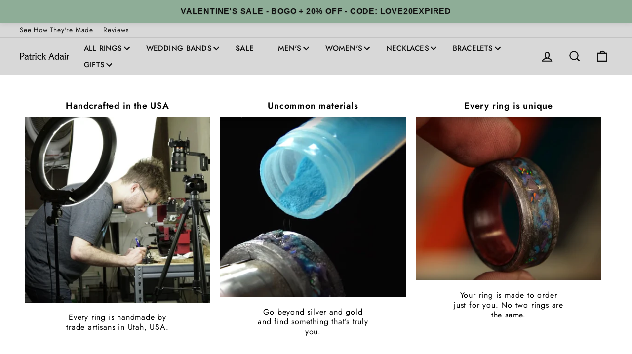

--- FILE ---
content_type: text/html; charset=utf-8
request_url: https://patrickadairdesigns.com/products/laser-engraving-27
body_size: 85207
content:
<!doctype html>
  <html class="no-js" lang="en" dir="ltr">
  <head>

  
  

  <script>
    document.addEventListener('DOMContentLoaded', function () {
      // Log the current Shopify template name to the console
      console.log("Current template.name:", "product");

      
    });
  </script> 

  
    
  <script>
      window.Shopify = window.Shopify || {theme: {id: 127351291986, role: 'main' } };
      window._template = {
          directory: "",
          name: "product",
          suffix: ""
      }
    </script> 
                              <script>
    window.Shopify = window.Shopify || {theme: {id: 127351291986, role: 'main' } };
    window._template = {
        directory: "",
        name: "product",
        suffix: ""
    };
  </script>
  <script type="module" blocking="render" fetchpriority="high" src="https://cdn.intelligems.io/esm/36720b0810aa/bundle.js" async></script>
  
    
    
    
    
    
      
      
    
  
  <link rel='preconnect dns-prefetch' href='https://api.config-security.com/' crossorigin />
  <link rel='preconnect dns-prefetch' href='https://conf.config-security.com/' crossorigin />
  <link rel='preconnect dns-prefetch' href='https://triplewhale-pixel.web.app/' crossorigin />
  <script>
  /* >> TriplePixel :: start*/
  window.TriplePixelData={TripleName:"patrick-adair-designs.myshopify.com",ver:"1.9"},function(W,H,A,L,E,_,B,N){function O(U,T,P,H,R){void 0===R&&(R=!1),H=new XMLHttpRequest,P?(H.open("POST",U,!0),H.setRequestHeader("Content-Type","application/json")):H.open("GET",U,!0),H.send(JSON.stringify(P||{})),H.onreadystatechange=function(){4===H.readyState&&200===H.status?(R=H.responseText,U.includes(".txt")?eval(R):P||(N[B]=R)):(299<H.status||H.status<200)&&T&&!R&&(R=!0,O(U,T-1))}}if(N=window,!N[H+"sn"]){N[H+"sn"]=1;try{A.setItem(H,1+(0|A.getItem(H)||0)),(E=JSON.parse(A.getItem(H+"U")||"[]")).push(location.href),A.setItem(H+"U",JSON.stringify(E))}catch(e){}var i,m,p;A.getItem('"!nC`')||(_=A,A=N,A[H]||(L=function(){return Date.now().toString(36)+"_"+Math.random().toString(36)},E=A[H]=function(t,e){return"State"==t?E.s:(W=L(),(E._q=E._q||[]).push([W,t,e]),W)},E.s="Installed",E._q=[],E.ch=W,B="configSecurityConfModel",N[B]=1,O("https://conf.config-security.com/model",5),i=L(),m=A[atob("c2NyZWVu")],_.setItem("di_pmt_wt",i),p={id:i,action:"profile",avatar:_.getItem("auth-security_rand_salt_"),time:m[atob("d2lkdGg=")]+":"+m[atob("aGVpZ2h0")],host:A.TriplePixelData.TripleName,url:window.location.href,ref:document.referrer,ver:window.TriplePixelData.ver},O("https://api.config-security.com/",5,p),O("https://triplewhale-pixel.web.app/dot1.9.txt",5)))}}("","TriplePixel",localStorage);
  /* << TriplePixel :: end*/
  </script>
  <link rel='preconnect dns-prefetch' href='https://api.config-security.com/' crossorigin />
  <link rel='preconnect dns-prefetch' href='https://conf.config-security.com/' crossorigin />
  
  
  <!-- Google Tag Manager -->
  <script>(function(w,d,s,l,i){w[l]=w[l]||[];w[l].push({'gtm.start':
  new Date().getTime(),event:'gtm.js'});var f=d.getElementsByTagName(s)[0],
  j=d.createElement(s),dl=l!='dataLayer'?'&l='+l:'';j.async=true;j.src=
  'https://www.googletagmanager.com/gtm.js?id='+i+dl;f.parentNode.insertBefore(j,f);
  })(window,document,'script','dataLayer','GTM-WTQ4FQ74');</script>
  <!-- End Google Tag Manager -->
  
    
  <!-- Google tag (gtag.js) -->
  <script async src="https://www.googletagmanager.com/gtag/js?id=AW-796784713"></script>
  <script>
    window.dataLayer = window.dataLayer || [];
    function gtag(){dataLayer.push(arguments);}
    gtag('js', new Date());
  
    gtag('config', 'AW-796784713');
  </script>
  
  
  
  <!-- Start of Booster Apps Seo-0.1-->
<title>Laser Engraving | Patrick Adair Designs</title><meta name="google-site-verification" content="OsgMs_btNsNui03D5dVPi1ed2aXnRqqw2Z6FDQJkJKk" />
<meta name="description" content="***This is a hidden product used with the Product Options application, Please do not delete this product.***" /><script type="application/ld+json">
  {
    "@context": "https://schema.org",
    "@type": "WebSite",
    "name": "Patrick Adair Designs",
    "url": "https://patrickadairdesigns.com",
    "potentialAction": {
      "@type": "SearchAction",
      "query-input": "required name=query",
      "target": "https://patrickadairdesigns.com/search?q={query}"
    }
  }
</script><script type="application/ld+json">
  {
    "@context": "https://schema.org",
    "@type": "Product",
    "name": "Laser Engraving",
    "brand": {"@type": "Brand","name": "Patrick Adair Designs"},
    "sku": "",
    "mpn": "",
    "description": "***This is a hidden product used with the Product Options application, Please do not delete this product.***",
    "url": "https://patrickadairdesigns.com/products/laser-engraving-27","image": "https://patrickadairdesigns.com/cdn/shopifycloud/storefront/assets/no-image-100-2a702f30_small.gif","itemCondition": "https://schema.org/NewCondition",
    "offers": [{
          "@type": "Offer","price": "50.00","priceCurrency": "USD",
          "itemCondition": "https://schema.org/NewCondition",
          "url": "https://patrickadairdesigns.com/products/laser-engraving-27?variant=32887687741522",
          "sku": "",
          "mpn": "",
          "availability" : "https://schema.org/InStock",
          "priceValidUntil": "2026-02-25","gtin14": ""}]}
</script>
<!-- end of Booster Apps SEO -->

      <!-- Added By Navidium --><style>[data-handle*='navidium'],[data-product-handle*='navidium']{display: none !important;}</style>
      <!-- End of Navidium -->
    
  
    <meta charset="utf-8">
    <meta http-equiv="X-UA-Compatible" content="IE=edge,chrome=1">
      <meta name="viewport" content="width=device-width, initial-scale=1.0, maximum-scale=1.0, user-scalable=no" />
    <meta name="theme-color" content="#138f7e">
    <link rel="canonical" href="https://patrickadairdesigns.com/products/laser-engraving-27">
    <link rel="preconnect" href="https://cdn.shopify.com">
    <link rel="preconnect" href="https://fonts.shopifycdn.com">
    <link rel="dns-prefetch" href="https://productreviews.shopifycdn.com">
    <link rel="dns-prefetch" href="https://ajax.googleapis.com">
    <link rel="dns-prefetch" href="https://maps.googleapis.com">
    <link rel="dns-prefetch" href="https://maps.gstatic.com"><link rel="shortcut icon" href="//patrickadairdesigns.com/cdn/shop/files/Logomark_White_32x32.svg?v=1753822297" type="image/png" />
<meta property="og:site_name" content="Patrick Adair Designs">
  <meta property="og:url" content="https://patrickadairdesigns.com/products/laser-engraving-27">
  <meta property="og:title" content="Laser Engraving">
  <meta property="og:type" content="product">
  <meta property="og:description" content="***This is a hidden product used with the Product Options application, Please do not delete this product.***"><meta property="og:image" content="http://patrickadairdesigns.com/cdn/shop/files/test5.png?v=1667857012">
    <meta property="og:image:secure_url" content="https://patrickadairdesigns.com/cdn/shop/files/test5.png?v=1667857012">
    <meta property="og:image:width" content="1200">
    <meta property="og:image:height" content="628"><meta name="twitter:site" content="@">
  <meta name="twitter:card" content="summary_large_image">
  <meta name="twitter:title" content="Laser Engraving">
  <meta name="twitter:description" content="***This is a hidden product used with the Product Options application, Please do not delete this product.***">
<style data-shopify>@font-face {
  font-family: Jost;
  font-weight: 500;
  font-style: normal;
  font-display: swap;
  src: url("//patrickadairdesigns.com/cdn/fonts/jost/jost_n5.7c8497861ffd15f4e1284cd221f14658b0e95d61.woff2") format("woff2"),
       url("//patrickadairdesigns.com/cdn/fonts/jost/jost_n5.fb6a06896db583cc2df5ba1b30d9c04383119dd9.woff") format("woff");
}

  @font-face {
  font-family: Jost;
  font-weight: 400;
  font-style: normal;
  font-display: swap;
  src: url("//patrickadairdesigns.com/cdn/fonts/jost/jost_n4.d47a1b6347ce4a4c9f437608011273009d91f2b7.woff2") format("woff2"),
       url("//patrickadairdesigns.com/cdn/fonts/jost/jost_n4.791c46290e672b3f85c3d1c651ef2efa3819eadd.woff") format("woff");
}


  @font-face {
  font-family: Jost;
  font-weight: 600;
  font-style: normal;
  font-display: swap;
  src: url("//patrickadairdesigns.com/cdn/fonts/jost/jost_n6.ec1178db7a7515114a2d84e3dd680832b7af8b99.woff2") format("woff2"),
       url("//patrickadairdesigns.com/cdn/fonts/jost/jost_n6.b1178bb6bdd3979fef38e103a3816f6980aeaff9.woff") format("woff");
}

  @font-face {
  font-family: Jost;
  font-weight: 400;
  font-style: italic;
  font-display: swap;
  src: url("//patrickadairdesigns.com/cdn/fonts/jost/jost_i4.b690098389649750ada222b9763d55796c5283a5.woff2") format("woff2"),
       url("//patrickadairdesigns.com/cdn/fonts/jost/jost_i4.fd766415a47e50b9e391ae7ec04e2ae25e7e28b0.woff") format("woff");
}

  @font-face {
  font-family: Jost;
  font-weight: 600;
  font-style: italic;
  font-display: swap;
  src: url("//patrickadairdesigns.com/cdn/fonts/jost/jost_i6.9af7e5f39e3a108c08f24047a4276332d9d7b85e.woff2") format("woff2"),
       url("//patrickadairdesigns.com/cdn/fonts/jost/jost_i6.2bf310262638f998ed206777ce0b9a3b98b6fe92.woff") format("woff");
}

</style><style data-shopify>:root {
    --typeHeaderPrimary: Jost;
    --typeHeaderFallback: sans-serif;
    --typeHeaderSize: 56px;
    --typeHeaderWeight: 500;
    --typeHeaderLineHeight: 1.2;
    --typeHeaderSpacing: 0.0em;

    --typeBasePrimary:Jost;
    --typeBaseFallback:sans-serif;
    --typeBaseSize: 16px;
    --typeBaseWeight: 400;
    --typeBaseSpacing: 0.05em;
    --typeBaseLineHeight: 1.4;

    --typeCollectionTitle: 23px;

    --iconWeight: 5px;
    --iconLinecaps: miter;

    
      --buttonRadius: 0px;
    

    --colorGridOverlayOpacity: 0.1;
  }

  .placeholder-content {
    background-image: linear-gradient(100deg, #ffffff 40%, #f7f7f7 63%, #ffffff 79%);
  }</style><style data-shopify>:root {
    
    
    
    --colorBody: #f5f5f5;
    --colorBodyDim: #e8e8e8;
    --colorTextBody: #111111;
    --colorPrice: #111111;
    --colorTextSavings: #cf7208;
    --colorBorder: #111111;
    --colorLink: #111111;
    
    
    
    --colorBtnPrimary: #138f7e;
    --colorBtnPrimaryLight: #19bca6;
    --colorBtnPrimaryDim: #0d6256;
    --colorBtnPrimaryText: #ffffff;
    
    
    --colorSaleTag: #990000;
    --colorSaleTagText: #ffffff;
    
    
    --colorCartDot: #b30000;
    
    
    --colorSmallImageBg: #ffffff;
    --colorLargeImageBg: #ffffff;
    
    
    --colorNav: #d8d8d8;
    --colorNavText: #111111;
    
    
    --colorAnnouncement: #f68e36;
    --colorAnnouncementText: #ffffff;
    
    
    --colorFooter: #000000;
    --colorFooterText: #ffffff;
    
    
    
    
    --colorDrawers: #262626;
    --colorDrawersDim: #191919;
    --colorDrawerBorder: #dddddd;
    --colorDrawerText: #f3f3f3;
    --colorDrawerTextDark: #d9d9d9;
    --colorDrawerButton: #138f7e;
    --colorDrawerButtonText: #ffffff;
    
    
    --colorModalBg: #138f7e;
    
    
    --colorHeroText: #ffffff;
    --colorImageOverlay: #000000;
    --colorImageOverlayOpacity: 0.0;
    --colorImageOverlayTextShadow: 0.3;
    
    
    --colorGridOverlay: #000000;
    --colorGridOverlayOpacity: 0.0;
    
    
    --color-body-text: #111111;
    --color-body: #f5f5f5;
    --color-bg: #f5f5f5;
  }</style>
  
  
  
  
    
    
      <link rel="preload" href="//patrickadairdesigns.com/cdn/shop/t/232/assets/theme_n.css?v=63912207191591039451765579893" as="style" onload="this.onload=null;this.rel='stylesheet'">
      <noscript><link rel="stylesheet" href="//patrickadairdesigns.com/cdn/shop/t/232/assets/theme_n.css?v=63912207191591039451765579893"></noscript>
    
  
  <link href="//patrickadairdesigns.com/cdn/shop/t/232/assets/font-face.css?v=177890094132895239451761063404" rel="stylesheet" type="text/css" media="all" />
  
  
    <script>
      document.documentElement.className = document.documentElement.className.replace('no-js', 'js');
  
      window.theme = window.theme || {};
      theme.routes = {
        home: "/",
        cart: "/cart.js",
        cartPage: "/cart",
        cartAdd: "/cart/add.js",
        cartChange: "/cart/change.js",
        search: "/search"
      };
      theme.strings = {
        soldOut: "Sold Out",
        unavailable: "Unavailable",
        inStockLabel: "In stock, ready to ship",
        stockLabel: "Low stock - [count] items left",
        willNotShipUntil: "Ready to ship [date]",
        willBeInStockAfter: "Back in stock [date]",
        waitingForStock: "Inventory on the way",
        savePrice: "Save [saved_amount]",
        cartEmpty: "Your cart is currently empty.",
        cartTermsConfirmation: "You must agree with the terms and conditions of sales to check out",
        searchCollections: "Collections:",
        searchPages: "Pages:",
        searchArticles: "Articles:"
      };
      theme.settings = {
        dynamicVariantsEnable: true,
        cartType: "page",
        isCustomerTemplate: false,
        moneyFormat: "\u003cspan class=money\u003e${{amount}} \u003c\/span\u003e",
        saveType: "dollar",
        productImageSize: "square",
        productImageCover: true,
        predictiveSearch: false,
        predictiveSearchType: "product",
        quickView: false,
        themeName: 'Impulse',
        themeVersion: "5.5.0"
      };
    </script>
    
  <script>
  window._Sendlane = window._Sendlane || [];
  _Sendlane.push({
      event_id: 'bggDbJj1RgPoU'
  });
  </script>
  <script src="https://sendlane.com/scripts/pusher.js" async></script>
  
  <script src="https://sendlane.com/scripts/sendlane-reviews-widget.lib.js" sendlane-review-key="eyJkb21haW4iOiJwYXRyaWNrYWRhaXJkZXNpZ25zIiwicmV2aWV3X3NldHRpbmdfaWQiOiIwYjE5ZDcyNS0yNDE5LTQyZTctODM2OS02ZDlkMTk2MDkwNTUifQ==" defer></script>
    
  
  
  <!--  content for header  ------------------------------------------------------------------->   
    <script>window.performance && window.performance.mark && window.performance.mark('shopify.content_for_header.start');</script><meta name="google-site-verification" content="LSfOs7zsXiTAkRfmGPg0KQ3a421QvpI_vABQgD6DZe8">
<meta name="google-site-verification" content="LSfOs7zsXiTAkRfmGPg0KQ3a421QvpI_vABQgD6DZe8">
<meta name="facebook-domain-verification" content="bynu3gupn44z9afvvc6150n7a9hq8y">
<meta id="shopify-digital-wallet" name="shopify-digital-wallet" content="/21260063/digital_wallets/dialog">
<meta name="shopify-checkout-api-token" content="f0cab9729f6c9b6f3b14f970abf89847">
<meta id="in-context-paypal-metadata" data-shop-id="21260063" data-venmo-supported="true" data-environment="production" data-locale="en_US" data-paypal-v4="true" data-currency="USD">
<link rel="alternate" type="application/json+oembed" href="https://patrickadairdesigns.com/products/laser-engraving-27.oembed">
<script async="async" src="/checkouts/internal/preloads.js?locale=en-US"></script>
<link rel="preconnect" href="https://shop.app" crossorigin="anonymous">
<script async="async" src="https://shop.app/checkouts/internal/preloads.js?locale=en-US&shop_id=21260063" crossorigin="anonymous"></script>
<script id="apple-pay-shop-capabilities" type="application/json">{"shopId":21260063,"countryCode":"US","currencyCode":"USD","merchantCapabilities":["supports3DS"],"merchantId":"gid:\/\/shopify\/Shop\/21260063","merchantName":"Patrick Adair Designs","requiredBillingContactFields":["postalAddress","email"],"requiredShippingContactFields":["postalAddress","email"],"shippingType":"shipping","supportedNetworks":["visa","masterCard","amex","discover","elo","jcb"],"total":{"type":"pending","label":"Patrick Adair Designs","amount":"1.00"},"shopifyPaymentsEnabled":true,"supportsSubscriptions":true}</script>
<script id="shopify-features" type="application/json">{"accessToken":"f0cab9729f6c9b6f3b14f970abf89847","betas":["rich-media-storefront-analytics"],"domain":"patrickadairdesigns.com","predictiveSearch":true,"shopId":21260063,"locale":"en"}</script>
<script>var Shopify = Shopify || {};
Shopify.shop = "patrick-adair-designs.myshopify.com";
Shopify.locale = "en";
Shopify.currency = {"active":"USD","rate":"1.0"};
Shopify.country = "US";
Shopify.theme = {"name":"PAD-Shopify-Themes\/Redesign---2025","id":127351291986,"schema_name":"Impulse","schema_version":"5.5.0","theme_store_id":null,"role":"main"};
Shopify.theme.handle = "null";
Shopify.theme.style = {"id":null,"handle":null};
Shopify.cdnHost = "patrickadairdesigns.com/cdn";
Shopify.routes = Shopify.routes || {};
Shopify.routes.root = "/";</script>
<script type="module">!function(o){(o.Shopify=o.Shopify||{}).modules=!0}(window);</script>
<script>!function(o){function n(){var o=[];function n(){o.push(Array.prototype.slice.apply(arguments))}return n.q=o,n}var t=o.Shopify=o.Shopify||{};t.loadFeatures=n(),t.autoloadFeatures=n()}(window);</script>
<script>
  window.ShopifyPay = window.ShopifyPay || {};
  window.ShopifyPay.apiHost = "shop.app\/pay";
  window.ShopifyPay.redirectState = null;
</script>
<script id="shop-js-analytics" type="application/json">{"pageType":"product"}</script>
<script defer="defer" async type="module" src="//patrickadairdesigns.com/cdn/shopifycloud/shop-js/modules/v2/client.init-shop-cart-sync_BT-GjEfc.en.esm.js"></script>
<script defer="defer" async type="module" src="//patrickadairdesigns.com/cdn/shopifycloud/shop-js/modules/v2/chunk.common_D58fp_Oc.esm.js"></script>
<script defer="defer" async type="module" src="//patrickadairdesigns.com/cdn/shopifycloud/shop-js/modules/v2/chunk.modal_xMitdFEc.esm.js"></script>
<script type="module">
  await import("//patrickadairdesigns.com/cdn/shopifycloud/shop-js/modules/v2/client.init-shop-cart-sync_BT-GjEfc.en.esm.js");
await import("//patrickadairdesigns.com/cdn/shopifycloud/shop-js/modules/v2/chunk.common_D58fp_Oc.esm.js");
await import("//patrickadairdesigns.com/cdn/shopifycloud/shop-js/modules/v2/chunk.modal_xMitdFEc.esm.js");

  window.Shopify.SignInWithShop?.initShopCartSync?.({"fedCMEnabled":true,"windoidEnabled":true});

</script>
<script>
  window.Shopify = window.Shopify || {};
  if (!window.Shopify.featureAssets) window.Shopify.featureAssets = {};
  window.Shopify.featureAssets['shop-js'] = {"shop-cart-sync":["modules/v2/client.shop-cart-sync_DZOKe7Ll.en.esm.js","modules/v2/chunk.common_D58fp_Oc.esm.js","modules/v2/chunk.modal_xMitdFEc.esm.js"],"init-fed-cm":["modules/v2/client.init-fed-cm_B6oLuCjv.en.esm.js","modules/v2/chunk.common_D58fp_Oc.esm.js","modules/v2/chunk.modal_xMitdFEc.esm.js"],"shop-cash-offers":["modules/v2/client.shop-cash-offers_D2sdYoxE.en.esm.js","modules/v2/chunk.common_D58fp_Oc.esm.js","modules/v2/chunk.modal_xMitdFEc.esm.js"],"shop-login-button":["modules/v2/client.shop-login-button_QeVjl5Y3.en.esm.js","modules/v2/chunk.common_D58fp_Oc.esm.js","modules/v2/chunk.modal_xMitdFEc.esm.js"],"pay-button":["modules/v2/client.pay-button_DXTOsIq6.en.esm.js","modules/v2/chunk.common_D58fp_Oc.esm.js","modules/v2/chunk.modal_xMitdFEc.esm.js"],"shop-button":["modules/v2/client.shop-button_DQZHx9pm.en.esm.js","modules/v2/chunk.common_D58fp_Oc.esm.js","modules/v2/chunk.modal_xMitdFEc.esm.js"],"avatar":["modules/v2/client.avatar_BTnouDA3.en.esm.js"],"init-windoid":["modules/v2/client.init-windoid_CR1B-cfM.en.esm.js","modules/v2/chunk.common_D58fp_Oc.esm.js","modules/v2/chunk.modal_xMitdFEc.esm.js"],"init-shop-for-new-customer-accounts":["modules/v2/client.init-shop-for-new-customer-accounts_C_vY_xzh.en.esm.js","modules/v2/client.shop-login-button_QeVjl5Y3.en.esm.js","modules/v2/chunk.common_D58fp_Oc.esm.js","modules/v2/chunk.modal_xMitdFEc.esm.js"],"init-shop-email-lookup-coordinator":["modules/v2/client.init-shop-email-lookup-coordinator_BI7n9ZSv.en.esm.js","modules/v2/chunk.common_D58fp_Oc.esm.js","modules/v2/chunk.modal_xMitdFEc.esm.js"],"init-shop-cart-sync":["modules/v2/client.init-shop-cart-sync_BT-GjEfc.en.esm.js","modules/v2/chunk.common_D58fp_Oc.esm.js","modules/v2/chunk.modal_xMitdFEc.esm.js"],"shop-toast-manager":["modules/v2/client.shop-toast-manager_DiYdP3xc.en.esm.js","modules/v2/chunk.common_D58fp_Oc.esm.js","modules/v2/chunk.modal_xMitdFEc.esm.js"],"init-customer-accounts":["modules/v2/client.init-customer-accounts_D9ZNqS-Q.en.esm.js","modules/v2/client.shop-login-button_QeVjl5Y3.en.esm.js","modules/v2/chunk.common_D58fp_Oc.esm.js","modules/v2/chunk.modal_xMitdFEc.esm.js"],"init-customer-accounts-sign-up":["modules/v2/client.init-customer-accounts-sign-up_iGw4briv.en.esm.js","modules/v2/client.shop-login-button_QeVjl5Y3.en.esm.js","modules/v2/chunk.common_D58fp_Oc.esm.js","modules/v2/chunk.modal_xMitdFEc.esm.js"],"shop-follow-button":["modules/v2/client.shop-follow-button_CqMgW2wH.en.esm.js","modules/v2/chunk.common_D58fp_Oc.esm.js","modules/v2/chunk.modal_xMitdFEc.esm.js"],"checkout-modal":["modules/v2/client.checkout-modal_xHeaAweL.en.esm.js","modules/v2/chunk.common_D58fp_Oc.esm.js","modules/v2/chunk.modal_xMitdFEc.esm.js"],"shop-login":["modules/v2/client.shop-login_D91U-Q7h.en.esm.js","modules/v2/chunk.common_D58fp_Oc.esm.js","modules/v2/chunk.modal_xMitdFEc.esm.js"],"lead-capture":["modules/v2/client.lead-capture_BJmE1dJe.en.esm.js","modules/v2/chunk.common_D58fp_Oc.esm.js","modules/v2/chunk.modal_xMitdFEc.esm.js"],"payment-terms":["modules/v2/client.payment-terms_Ci9AEqFq.en.esm.js","modules/v2/chunk.common_D58fp_Oc.esm.js","modules/v2/chunk.modal_xMitdFEc.esm.js"]};
</script>
<script>(function() {
  var isLoaded = false;
  function asyncLoad() {
    if (isLoaded) return;
    isLoaded = true;
    var urls = ["https:\/\/schemaplusfiles.s3.amazonaws.com\/loader.min.js?shop=patrick-adair-designs.myshopify.com","https:\/\/cdn.richpanel.com\/js\/richpanel_shopify_script.js?appClientId=patrickadairdesigns8393\u0026tenantId=patrickadairdesigns839\u0026shop=patrick-adair-designs.myshopify.com\u0026shop=patrick-adair-designs.myshopify.com","\/\/searchserverapi1.com\/widgets\/shopify\/init.js?a=3d0R2B2A0F\u0026shop=patrick-adair-designs.myshopify.com","https:\/\/s3.eu-west-1.amazonaws.com\/production-klarna-il-shopify-osm\/7bec47374bc1cb6b6338dfd4d69e7bffd4f4b70b\/patrick-adair-designs.myshopify.com-1755110361198.js?shop=patrick-adair-designs.myshopify.com","https:\/\/cdn.shopify.com\/s\/files\/1\/2126\/0063\/t\/232\/assets\/loy_21260063.js?v=1755628531\u0026shop=patrick-adair-designs.myshopify.com","\/\/cdn.shopify.com\/proxy\/1116af25d677b01ac9b1cb75385d84d4cfee898aa95903d03c5942adeb10f47d\/cdn.bogos.io\/script_tag\/secomapp.scripttag.js?shop=patrick-adair-designs.myshopify.com\u0026sp-cache-control=cHVibGljLCBtYXgtYWdlPTkwMA","https:\/\/onetext.com\/sdk\/onetext.min.js?onetext-account-token=onetext_account_production_cbac401e-7dfc-40f9-bf8e-ea5652642d8c\u0026timestamp=1769414448347\u0026shop=patrick-adair-designs.myshopify.com"];
    for (var i = 0; i < urls.length; i++) {
      var s = document.createElement('script');
      s.type = 'text/javascript';
      s.async = true;
      s.src = urls[i];
      var x = document.getElementsByTagName('script')[0];
      x.parentNode.insertBefore(s, x);
    }
  };
  if(window.attachEvent) {
    window.attachEvent('onload', asyncLoad);
  } else {
    window.addEventListener('load', asyncLoad, false);
  }
})();</script>
<script id="__st">var __st={"a":21260063,"offset":-25200,"reqid":"3eaf0729-c1a1-4db1-8ef1-f233a2b11b0f-1769484796","pageurl":"patrickadairdesigns.com\/products\/laser-engraving-27","u":"3317df02a63d","p":"product","rtyp":"product","rid":4794168377426};</script>
<script>window.ShopifyPaypalV4VisibilityTracking = true;</script>
<script id="captcha-bootstrap">!function(){'use strict';const t='contact',e='account',n='new_comment',o=[[t,t],['blogs',n],['comments',n],[t,'customer']],c=[[e,'customer_login'],[e,'guest_login'],[e,'recover_customer_password'],[e,'create_customer']],r=t=>t.map((([t,e])=>`form[action*='/${t}']:not([data-nocaptcha='true']) input[name='form_type'][value='${e}']`)).join(','),a=t=>()=>t?[...document.querySelectorAll(t)].map((t=>t.form)):[];function s(){const t=[...o],e=r(t);return a(e)}const i='password',u='form_key',d=['recaptcha-v3-token','g-recaptcha-response','h-captcha-response',i],f=()=>{try{return window.sessionStorage}catch{return}},m='__shopify_v',_=t=>t.elements[u];function p(t,e,n=!1){try{const o=window.sessionStorage,c=JSON.parse(o.getItem(e)),{data:r}=function(t){const{data:e,action:n}=t;return t[m]||n?{data:e,action:n}:{data:t,action:n}}(c);for(const[e,n]of Object.entries(r))t.elements[e]&&(t.elements[e].value=n);n&&o.removeItem(e)}catch(o){console.error('form repopulation failed',{error:o})}}const l='form_type',E='cptcha';function T(t){t.dataset[E]=!0}const w=window,h=w.document,L='Shopify',v='ce_forms',y='captcha';let A=!1;((t,e)=>{const n=(g='f06e6c50-85a8-45c8-87d0-21a2b65856fe',I='https://cdn.shopify.com/shopifycloud/storefront-forms-hcaptcha/ce_storefront_forms_captcha_hcaptcha.v1.5.2.iife.js',D={infoText:'Protected by hCaptcha',privacyText:'Privacy',termsText:'Terms'},(t,e,n)=>{const o=w[L][v],c=o.bindForm;if(c)return c(t,g,e,D).then(n);var r;o.q.push([[t,g,e,D],n]),r=I,A||(h.body.append(Object.assign(h.createElement('script'),{id:'captcha-provider',async:!0,src:r})),A=!0)});var g,I,D;w[L]=w[L]||{},w[L][v]=w[L][v]||{},w[L][v].q=[],w[L][y]=w[L][y]||{},w[L][y].protect=function(t,e){n(t,void 0,e),T(t)},Object.freeze(w[L][y]),function(t,e,n,w,h,L){const[v,y,A,g]=function(t,e,n){const i=e?o:[],u=t?c:[],d=[...i,...u],f=r(d),m=r(i),_=r(d.filter((([t,e])=>n.includes(e))));return[a(f),a(m),a(_),s()]}(w,h,L),I=t=>{const e=t.target;return e instanceof HTMLFormElement?e:e&&e.form},D=t=>v().includes(t);t.addEventListener('submit',(t=>{const e=I(t);if(!e)return;const n=D(e)&&!e.dataset.hcaptchaBound&&!e.dataset.recaptchaBound,o=_(e),c=g().includes(e)&&(!o||!o.value);(n||c)&&t.preventDefault(),c&&!n&&(function(t){try{if(!f())return;!function(t){const e=f();if(!e)return;const n=_(t);if(!n)return;const o=n.value;o&&e.removeItem(o)}(t);const e=Array.from(Array(32),(()=>Math.random().toString(36)[2])).join('');!function(t,e){_(t)||t.append(Object.assign(document.createElement('input'),{type:'hidden',name:u})),t.elements[u].value=e}(t,e),function(t,e){const n=f();if(!n)return;const o=[...t.querySelectorAll(`input[type='${i}']`)].map((({name:t})=>t)),c=[...d,...o],r={};for(const[a,s]of new FormData(t).entries())c.includes(a)||(r[a]=s);n.setItem(e,JSON.stringify({[m]:1,action:t.action,data:r}))}(t,e)}catch(e){console.error('failed to persist form',e)}}(e),e.submit())}));const S=(t,e)=>{t&&!t.dataset[E]&&(n(t,e.some((e=>e===t))),T(t))};for(const o of['focusin','change'])t.addEventListener(o,(t=>{const e=I(t);D(e)&&S(e,y())}));const B=e.get('form_key'),M=e.get(l),P=B&&M;t.addEventListener('DOMContentLoaded',(()=>{const t=y();if(P)for(const e of t)e.elements[l].value===M&&p(e,B);[...new Set([...A(),...v().filter((t=>'true'===t.dataset.shopifyCaptcha))])].forEach((e=>S(e,t)))}))}(h,new URLSearchParams(w.location.search),n,t,e,['guest_login'])})(!0,!0)}();</script>
<script integrity="sha256-4kQ18oKyAcykRKYeNunJcIwy7WH5gtpwJnB7kiuLZ1E=" data-source-attribution="shopify.loadfeatures" defer="defer" src="//patrickadairdesigns.com/cdn/shopifycloud/storefront/assets/storefront/load_feature-a0a9edcb.js" crossorigin="anonymous"></script>
<script crossorigin="anonymous" defer="defer" src="//patrickadairdesigns.com/cdn/shopifycloud/storefront/assets/shopify_pay/storefront-65b4c6d7.js?v=20250812"></script>
<script data-source-attribution="shopify.dynamic_checkout.dynamic.init">var Shopify=Shopify||{};Shopify.PaymentButton=Shopify.PaymentButton||{isStorefrontPortableWallets:!0,init:function(){window.Shopify.PaymentButton.init=function(){};var t=document.createElement("script");t.src="https://patrickadairdesigns.com/cdn/shopifycloud/portable-wallets/latest/portable-wallets.en.js",t.type="module",document.head.appendChild(t)}};
</script>
<script data-source-attribution="shopify.dynamic_checkout.buyer_consent">
  function portableWalletsHideBuyerConsent(e){var t=document.getElementById("shopify-buyer-consent"),n=document.getElementById("shopify-subscription-policy-button");t&&n&&(t.classList.add("hidden"),t.setAttribute("aria-hidden","true"),n.removeEventListener("click",e))}function portableWalletsShowBuyerConsent(e){var t=document.getElementById("shopify-buyer-consent"),n=document.getElementById("shopify-subscription-policy-button");t&&n&&(t.classList.remove("hidden"),t.removeAttribute("aria-hidden"),n.addEventListener("click",e))}window.Shopify?.PaymentButton&&(window.Shopify.PaymentButton.hideBuyerConsent=portableWalletsHideBuyerConsent,window.Shopify.PaymentButton.showBuyerConsent=portableWalletsShowBuyerConsent);
</script>
<script data-source-attribution="shopify.dynamic_checkout.cart.bootstrap">document.addEventListener("DOMContentLoaded",(function(){function t(){return document.querySelector("shopify-accelerated-checkout-cart, shopify-accelerated-checkout")}if(t())Shopify.PaymentButton.init();else{new MutationObserver((function(e,n){t()&&(Shopify.PaymentButton.init(),n.disconnect())})).observe(document.body,{childList:!0,subtree:!0})}}));
</script>
<link id="shopify-accelerated-checkout-styles" rel="stylesheet" media="screen" href="https://patrickadairdesigns.com/cdn/shopifycloud/portable-wallets/latest/accelerated-checkout-backwards-compat.css" crossorigin="anonymous">
<style id="shopify-accelerated-checkout-cart">
        #shopify-buyer-consent {
  margin-top: 1em;
  display: inline-block;
  width: 100%;
}

#shopify-buyer-consent.hidden {
  display: none;
}

#shopify-subscription-policy-button {
  background: none;
  border: none;
  padding: 0;
  text-decoration: underline;
  font-size: inherit;
  cursor: pointer;
}

#shopify-subscription-policy-button::before {
  box-shadow: none;
}

      </style>

<script>window.performance && window.performance.mark && window.performance.mark('shopify.content_for_header.end');</script>
  <!---- end content for header --------------------------------------------------------------->
    
    <meta name='robots' content='noindex'>
  
   
<script>
    window.BOLD = window.BOLD || {};
        window.BOLD.options = window.BOLD.options || {};
        window.BOLD.options.settings = window.BOLD.options.settings || {};
        window.BOLD.options.settings.v1_variant_mode = window.BOLD.options.settings.v1_variant_mode || true;
        window.BOLD.options.settings.hybrid_fix_auto_insert_inputs =
        window.BOLD.options.settings.hybrid_fix_auto_insert_inputs || true;
</script>

<script>window.BOLD = window.BOLD || {};
    window.BOLD.common = window.BOLD.common || {};
    window.BOLD.common.Shopify = window.BOLD.common.Shopify || {};
    window.BOLD.common.Shopify.shop = {
      domain: 'patrickadairdesigns.com',
      permanent_domain: 'patrick-adair-designs.myshopify.com',
      url: 'https://patrickadairdesigns.com',
      secure_url: 'https://patrickadairdesigns.com',money_format: "\u003cspan class=money\u003e${{amount}} \u003c\/span\u003e",currency: "USD"
    };
    window.BOLD.common.Shopify.customer = {
      id: null,
      tags: null,
    };
    window.BOLD.common.Shopify.cart = {"note":null,"attributes":{},"original_total_price":0,"total_price":0,"total_discount":0,"total_weight":0.0,"item_count":0,"items":[],"requires_shipping":false,"currency":"USD","items_subtotal_price":0,"cart_level_discount_applications":[],"checkout_charge_amount":0};
    window.BOLD.common.template = 'product';window.BOLD.common.Shopify.formatMoney = function(money, format) {
        function n(t, e) {
            return "undefined" == typeof t ? e : t
        }
        function r(t, e, r, i) {
            if (e = n(e, 2),
                r = n(r, ","),
                i = n(i, "."),
            isNaN(t) || null == t)
                return 0;
            t = (t / 100).toFixed(e);
            var o = t.split(".")
                , a = o[0].replace(/(\d)(?=(\d\d\d)+(?!\d))/g, "$1" + r)
                , s = o[1] ? i + o[1] : "";
            return a + s
        }
        "string" == typeof money && (money = money.replace(".", ""));
        var i = ""
            , o = /\{\{\s*(\w+)\s*\}\}/
            , a = format || window.BOLD.common.Shopify.shop.money_format || window.Shopify.money_format || "$ {{ amount }}";
        switch (a.match(o)[1]) {
            case "amount":
                i = r(money, 2, ",", ".");
                break;
            case "amount_no_decimals":
                i = r(money, 0, ",", ".");
                break;
            case "amount_with_comma_separator":
                i = r(money, 2, ".", ",");
                break;
            case "amount_no_decimals_with_comma_separator":
                i = r(money, 0, ".", ",");
                break;
            case "amount_with_space_separator":
                i = r(money, 2, " ", ",");
                break;
            case "amount_no_decimals_with_space_separator":
                i = r(money, 0, " ", ",");
                break;
            case "amount_with_apostrophe_separator":
                i = r(money, 2, "'", ".");
                break;
        }
        return a.replace(o, i);
    };
    window.BOLD.common.Shopify.saveProduct = function (handle, product) {
      if (typeof handle === 'string' && typeof window.BOLD.common.Shopify.products[handle] === 'undefined') {
        if (typeof product === 'number') {
          window.BOLD.common.Shopify.handles[product] = handle;
          product = { id: product };
        }
        window.BOLD.common.Shopify.products[handle] = product;
      }
    };
    window.BOLD.common.Shopify.saveVariant = function (variant_id, variant) {
      if (typeof variant_id === 'number' && typeof window.BOLD.common.Shopify.variants[variant_id] === 'undefined') {
        window.BOLD.common.Shopify.variants[variant_id] = variant;
      }
    };window.BOLD.common.Shopify.products = window.BOLD.common.Shopify.products || {};
    window.BOLD.common.Shopify.variants = window.BOLD.common.Shopify.variants || {};
    window.BOLD.common.Shopify.handles = window.BOLD.common.Shopify.handles || {};window.BOLD.common.Shopify.handle = "laser-engraving-27"
window.BOLD.common.Shopify.saveProduct("laser-engraving-27", 4794168377426);window.BOLD.common.Shopify.saveVariant(32887687741522, { product_id: 4794168377426, product_handle: "laser-engraving-27", price: 5000, group_id: '', csp_metafield: {}});window.BOLD.apps_installed = {"Product Options":2} || {};window.BOLD.common.Shopify.metafields = window.BOLD.common.Shopify.metafields || {};window.BOLD.common.Shopify.metafields["bold_rp"] = {};window.BOLD.common.Shopify.metafields["bold_csp_defaults"] = {};window.BOLD.common.cacheParams = window.BOLD.common.cacheParams || {};
</script>

<script>
    window.BOLD.common.cacheParams.options = 1768929101;
</script>
  
  <link rel="preload" href="//patrickadairdesigns.com/cdn/shop/t/232/assets/bold-options.css?v=112655600317141570661752286450" as="style" onload="this.onload=null;this.rel='stylesheet'">
  <noscript><link rel="stylesheet" href="//patrickadairdesigns.com/cdn/shop/t/232/assets/bold-options.css?v=112655600317141570661752286450"></noscript>
  

    
  <script src="https://options.shopapps.site/js/options.js" defer></script>

  
  
  <script src="//patrickadairdesigns.com/cdn/shop/t/232/assets/vendor-scripts-v11.js" defer></script>
      <script src="//patrickadairdesigns.com/cdn/shop/t/232/assets/theme_n.js?v=138743253218528211501764189211" defer></script>
    

  
  
   
      
      <link rel="preload" href="//patrickadairdesigns.com/cdn/shop/t/232/assets/bold.css?v=156252025060153017141749658319" as="style" onload="this.onload=null;this.rel='stylesheet'">
      <noscript><link rel="stylesheet" href="//patrickadairdesigns.com/cdn/shop/t/232/assets/bold.css?v=156252025060153017141749658319"></noscript>
      
    
  
  
  
    
  
    
  
  
    <link rel="preload" href="//patrickadairdesigns.com/cdn/shop/t/232/assets/custom_n.css?v=166100810037329813151763355907" as="style" onload="this.onload=null;this.rel='stylesheet'">
    <noscript><link rel="stylesheet" href="//patrickadairdesigns.com/cdn/shop/t/232/assets/custom_n.css?v=166100810037329813151763355907"></noscript>
  
    
  <script src="https://ajax.googleapis.com/ajax/libs/jquery/1.11.3/jquery.min.js" ></script>
  
  <script src="https://cdn.jsdelivr.net/npm/sweetalert2@10.15.5/dist/sweetalert2.all.min.js"></script>  
  
    
     
    
    <script>
      theme.engraving = {
        engraving_id: 6817695662162,
        engraving_var_id: 39801218924626
      };
    </script>
    
  
  
  
  
  <script src="//patrickadairdesigns.com/cdn/shop/t/232/assets/js.cookie.min.js?v=91630665929062202801749658320"  defer></script>        
  
  <script type="text/javascript">
      (function(c,l,a,r,i,t,y){
          c[a]=c[a]||function(){(c[a].q=c[a].q||[]).push(arguments)};
          t=l.createElement(r);t.async=1;t.src="https://www.clarity.ms/tag/"+i;
          y=l.getElementsByTagName(r)[0];y.parentNode.insertBefore(t,y);
      })(window, document, "clarity", "script", "h90ocmajqr");
  </script>
  
  
    <style>
      
        main{
          
          background-color : #f8f8f8;
        }
        .r-12zjrcy{
          background-color : #f8f8f8 !important;
        }
        ._b_upsell-collection ._b_upsell-product {
          background-color: #f8f8f8 !important;
        }
      
    </style>
    <!-- Swiper.js CDN -->
    <link rel="stylesheet" href="https://cdn.jsdelivr.net/npm/swiper@11/swiper-bundle.min.css" />
    <script src="https://cdn.jsdelivr.net/npm/swiper@11/swiper-bundle.min.js"></script>
  <!-- BEGIN app block: shopify://apps/powerful-form-builder/blocks/app-embed/e4bcb1eb-35b2-42e6-bc37-bfe0e1542c9d --><script type="text/javascript" hs-ignore data-cookieconsent="ignore">
  var Globo = Globo || {};
  var globoFormbuilderRecaptchaInit = function(){};
  var globoFormbuilderHcaptchaInit = function(){};
  window.Globo.FormBuilder = window.Globo.FormBuilder || {};
  window.Globo.FormBuilder.shop = {"configuration":{"money_format":"<span class=money>${{amount}} </span>"},"pricing":{"features":{"bulkOrderForm":true,"cartForm":true,"fileUpload":30,"removeCopyright":true,"restrictedEmailDomains":false}},"settings":{"copyright":"Powered by <a href=\"https://globosoftware.net\" target=\"_blank\">Globo</a> <a href=\"https://apps.shopify.com/form-builder-contact-form\" target=\"_blank\">Form Builder</a>","hideWaterMark":false,"reCaptcha":{"recaptchaType":"v2","siteKey":false,"languageCode":"en"},"scrollTop":false,"customCssCode":"","customCssEnabled":false,"additionalColumns":[]},"encryption_form_id":1,"url":"https://app.powerfulform.com/","CDN_URL":"https://dxo9oalx9qc1s.cloudfront.net"};

  if(window.Globo.FormBuilder.shop.settings.customCssEnabled && window.Globo.FormBuilder.shop.settings.customCssCode){
    const customStyle = document.createElement('style');
    customStyle.type = 'text/css';
    customStyle.innerHTML = window.Globo.FormBuilder.shop.settings.customCssCode;
    document.head.appendChild(customStyle);
  }

  window.Globo.FormBuilder.forms = [];
    
      
      
      
      window.Globo.FormBuilder.forms[67350] = {"67350":{"elements":[{"id":"group-1","type":"group","label":"Page 1","description":"","elements":[{"id":"text-1","type":"text","label":{"en":"Name","vi":"Your Name"},"placeholder":{"en":"Name","vi":"Your Name"},"description":null,"hideLabel":false,"required":true,"columnWidth":50},{"id":"email","type":"email","label":"Email","placeholder":"Email","description":null,"hideLabel":false,"required":true,"columnWidth":50,"conditionalField":false,"displayType":"show","displayRules":[{"field":"","relation":"equal","condition":""}]},{"id":"textarea","type":"textarea","label":"Message","placeholder":{"en":"Message"},"description":{"en":"Please be as detailed as possible with your custom request"},"hideLabel":false,"required":true,"columnWidth":100,"conditionalField":false}]}],"errorMessage":{"required":"{{ label | capitalize }} is required","minSelections":"Please choose at least {{ min_selections }} options","maxSelections":"Please choose at maximum of {{ max_selections }} options","exactlySelections":"Please choose exactly {{ exact_selections }} options","invalid":"Invalid","invalidName":"Invalid name","invalidEmail":"Email address is invalid","restrictedEmailDomain":"This email domain is restricted","invalidURL":"Invalid url","invalidPhone":"Invalid phone","invalidNumber":"Invalid number","invalidPassword":"Invalid password","confirmPasswordNotMatch":"Confirmed password doesn't match","customerAlreadyExists":"Customer already exists","keyAlreadyExists":"Data already exists","fileSizeLimit":"File size limit","fileNotAllowed":"File not allowed","requiredCaptcha":"Required captcha","requiredProducts":"Please select product","limitQuantity":"The number of products left in stock has been exceeded","shopifyInvalidPhone":"phone - Enter a valid phone number to use this delivery method","shopifyPhoneHasAlready":"phone - Phone has already been taken","shopifyInvalidProvice":"addresses.province - is not valid","otherError":"Something went wrong, please try again"},"appearance":{"layout":"boxed","width":600,"style":"material_filled","mainColor":"rgba(46,78,73,1)","floatingIcon":"\u003csvg aria-hidden=\"true\" focusable=\"false\" data-prefix=\"far\" data-icon=\"envelope\" class=\"svg-inline--fa fa-envelope fa-w-16\" role=\"img\" xmlns=\"http:\/\/www.w3.org\/2000\/svg\" viewBox=\"0 0 512 512\"\u003e\u003cpath fill=\"currentColor\" d=\"M464 64H48C21.49 64 0 85.49 0 112v288c0 26.51 21.49 48 48 48h416c26.51 0 48-21.49 48-48V112c0-26.51-21.49-48-48-48zm0 48v40.805c-22.422 18.259-58.168 46.651-134.587 106.49-16.841 13.247-50.201 45.072-73.413 44.701-23.208.375-56.579-31.459-73.413-44.701C106.18 199.465 70.425 171.067 48 152.805V112h416zM48 400V214.398c22.914 18.251 55.409 43.862 104.938 82.646 21.857 17.205 60.134 55.186 103.062 54.955 42.717.231 80.509-37.199 103.053-54.947 49.528-38.783 82.032-64.401 104.947-82.653V400H48z\"\u003e\u003c\/path\u003e\u003c\/svg\u003e","floatingText":null,"displayOnAllPage":false,"formType":"normalForm","background":"color","backgroundColor":"#fff","descriptionColor":"#6c757d","headingColor":"#000","labelColor":"#1c1c1c","optionColor":"#000","paragraphBackground":"#fff","paragraphColor":"#000","theme_design":false,"font":{"family":"Almarai","variant":"regular"},"colorScheme":{"solidButton":{"red":46,"green":78,"blue":73,"alpha":1},"solidButtonLabel":{"red":255,"green":255,"blue":255},"text":{"red":28,"green":28,"blue":28},"outlineButton":{"red":46,"green":78,"blue":73,"alpha":1},"background":{"red":255,"green":255,"blue":255}}},"afterSubmit":{"action":"clearForm","title":"Thanks for getting in touch!","message":{"en":"\u003cp\u003eWe appreciate you contacting us. A personal concerige will get in touch with you soon!\u003c\/p\u003e\u003cp\u003e\u003cbr\u003e\u003c\/p\u003e\u003cp\u003eHave a great day!\u003c\/p\u003e"},"redirectUrl":null},"footer":{"description":null,"previousText":"Previous","nextText":"Next","submitText":"Submit","submitFullWidth":true},"header":{"active":true,"title":"Contact us","description":"Leave your message and we'll get back to you shortly.","headerAlignment":"center"},"isStepByStepForm":true,"publish":{"requiredLogin":false,"requiredLoginMessage":"Please \u003ca href='\/account\/login' title='login'\u003elogin\u003c\/a\u003e to continue"},"reCaptcha":{"enable":false},"html":"\n\u003cdiv class=\"globo-form boxed-form globo-form-id-0 \" data-locale=\"en\" \u003e\n\n\u003cstyle\u003e\n\n\n    \n        \n        @import url('https:\/\/fonts.googleapis.com\/css?family=Almarai:ital,wght@0,400');\n    \n\n    :root .globo-form-app[data-id=\"0\"]{\n        \n        --gfb-color-solidButton: 46,78,73;\n        --gfb-color-solidButtonColor: rgb(var(--gfb-color-solidButton));\n        --gfb-color-solidButtonLabel: 255,255,255;\n        --gfb-color-solidButtonLabelColor: rgb(var(--gfb-color-solidButtonLabel));\n        --gfb-color-text: 28,28,28;\n        --gfb-color-textColor: rgb(var(--gfb-color-text));\n        --gfb-color-outlineButton: 46,78,73;\n        --gfb-color-outlineButtonColor: rgb(var(--gfb-color-outlineButton));\n        --gfb-color-background: 255,255,255;\n        --gfb-color-backgroundColor: rgb(var(--gfb-color-background));\n        \n        --gfb-main-color: rgba(46,78,73,1);\n        --gfb-primary-color: var(--gfb-color-solidButtonColor, var(--gfb-main-color));\n        --gfb-primary-text-color: var(--gfb-color-solidButtonLabelColor, #FFF);\n        --gfb-form-width: 600px;\n        --gfb-font-family: inherit;\n        --gfb-font-style: inherit;\n        --gfb--image: 40%;\n        --gfb-image-ratio-draft: var(--gfb--image);\n        --gfb-image-ratio: var(--gfb-image-ratio-draft);\n        \n        \n        --gfb-font-family: \"Almarai\";\n        --gfb-font-weight: normal;\n        --gfb-font-style: normal;\n        \n        --gfb-bg-temp-color: #FFF;\n        --gfb-bg-position: ;\n        \n            --gfb-bg-temp-color: #fff;\n        \n        --gfb-bg-color: var(--gfb-color-backgroundColor, var(--gfb-bg-temp-color));\n        \n    }\n    \n.globo-form-id-0 .globo-form-app{\n    max-width: 600px;\n    width: -webkit-fill-available;\n    \n    background-color: var(--gfb-bg-color);\n    \n    \n}\n\n.globo-form-id-0 .globo-form-app .globo-heading{\n    color: var(--gfb-color-textColor, #000)\n}\n\n\n.globo-form-id-0 .globo-form-app .header {\n    text-align:center;\n}\n\n\n.globo-form-id-0 .globo-form-app .globo-description,\n.globo-form-id-0 .globo-form-app .header .globo-description{\n    --gfb-color-description: rgba(var(--gfb-color-text), 0.8);\n    color: var(--gfb-color-description, #6c757d);\n}\n.globo-form-id-0 .globo-form-app .globo-label,\n.globo-form-id-0 .globo-form-app .globo-form-control label.globo-label,\n.globo-form-id-0 .globo-form-app .globo-form-control label.globo-label span.label-content{\n    color: var(--gfb-color-textColor, #1c1c1c);\n    text-align: left;\n}\n.globo-form-id-0 .globo-form-app .globo-label.globo-position-label{\n    height: 20px !important;\n}\n.globo-form-id-0 .globo-form-app .globo-form-control .help-text.globo-description,\n.globo-form-id-0 .globo-form-app .globo-form-control span.globo-description{\n    --gfb-color-description: rgba(var(--gfb-color-text), 0.8);\n    color: var(--gfb-color-description, #6c757d);\n}\n.globo-form-id-0 .globo-form-app .globo-form-control .checkbox-wrapper .globo-option,\n.globo-form-id-0 .globo-form-app .globo-form-control .radio-wrapper .globo-option\n{\n    color: var(--gfb-color-textColor, #1c1c1c);\n}\n.globo-form-id-0 .globo-form-app .footer,\n.globo-form-id-0 .globo-form-app .gfb__footer{\n    text-align:;\n}\n.globo-form-id-0 .globo-form-app .footer button,\n.globo-form-id-0 .globo-form-app .gfb__footer button{\n    border:1px solid var(--gfb-primary-color);\n    \n        width:100%;\n    \n}\n.globo-form-id-0 .globo-form-app .footer button.submit,\n.globo-form-id-0 .globo-form-app .gfb__footer button.submit\n.globo-form-id-0 .globo-form-app .footer button.checkout,\n.globo-form-id-0 .globo-form-app .gfb__footer button.checkout,\n.globo-form-id-0 .globo-form-app .footer button.action.loading .spinner,\n.globo-form-id-0 .globo-form-app .gfb__footer button.action.loading .spinner{\n    background-color: var(--gfb-primary-color);\n    color : #ffffff;\n}\n.globo-form-id-0 .globo-form-app .globo-form-control .star-rating\u003efieldset:not(:checked)\u003elabel:before {\n    content: url('data:image\/svg+xml; utf8, \u003csvg aria-hidden=\"true\" focusable=\"false\" data-prefix=\"far\" data-icon=\"star\" class=\"svg-inline--fa fa-star fa-w-18\" role=\"img\" xmlns=\"http:\/\/www.w3.org\/2000\/svg\" viewBox=\"0 0 576 512\"\u003e\u003cpath fill=\"rgba(46,78,73,1)\" d=\"M528.1 171.5L382 150.2 316.7 17.8c-11.7-23.6-45.6-23.9-57.4 0L194 150.2 47.9 171.5c-26.2 3.8-36.7 36.1-17.7 54.6l105.7 103-25 145.5c-4.5 26.3 23.2 46 46.4 33.7L288 439.6l130.7 68.7c23.2 12.2 50.9-7.4 46.4-33.7l-25-145.5 105.7-103c19-18.5 8.5-50.8-17.7-54.6zM388.6 312.3l23.7 138.4L288 385.4l-124.3 65.3 23.7-138.4-100.6-98 139-20.2 62.2-126 62.2 126 139 20.2-100.6 98z\"\u003e\u003c\/path\u003e\u003c\/svg\u003e');\n}\n.globo-form-id-0 .globo-form-app .globo-form-control .star-rating\u003efieldset\u003einput:checked ~ label:before {\n    content: url('data:image\/svg+xml; utf8, \u003csvg aria-hidden=\"true\" focusable=\"false\" data-prefix=\"fas\" data-icon=\"star\" class=\"svg-inline--fa fa-star fa-w-18\" role=\"img\" xmlns=\"http:\/\/www.w3.org\/2000\/svg\" viewBox=\"0 0 576 512\"\u003e\u003cpath fill=\"rgba(46,78,73,1)\" d=\"M259.3 17.8L194 150.2 47.9 171.5c-26.2 3.8-36.7 36.1-17.7 54.6l105.7 103-25 145.5c-4.5 26.3 23.2 46 46.4 33.7L288 439.6l130.7 68.7c23.2 12.2 50.9-7.4 46.4-33.7l-25-145.5 105.7-103c19-18.5 8.5-50.8-17.7-54.6L382 150.2 316.7 17.8c-11.7-23.6-45.6-23.9-57.4 0z\"\u003e\u003c\/path\u003e\u003c\/svg\u003e');\n}\n.globo-form-id-0 .globo-form-app .globo-form-control .star-rating\u003efieldset:not(:checked)\u003elabel:hover:before,\n.globo-form-id-0 .globo-form-app .globo-form-control .star-rating\u003efieldset:not(:checked)\u003elabel:hover ~ label:before{\n    content : url('data:image\/svg+xml; utf8, \u003csvg aria-hidden=\"true\" focusable=\"false\" data-prefix=\"fas\" data-icon=\"star\" class=\"svg-inline--fa fa-star fa-w-18\" role=\"img\" xmlns=\"http:\/\/www.w3.org\/2000\/svg\" viewBox=\"0 0 576 512\"\u003e\u003cpath fill=\"rgba(46,78,73,1)\" d=\"M259.3 17.8L194 150.2 47.9 171.5c-26.2 3.8-36.7 36.1-17.7 54.6l105.7 103-25 145.5c-4.5 26.3 23.2 46 46.4 33.7L288 439.6l130.7 68.7c23.2 12.2 50.9-7.4 46.4-33.7l-25-145.5 105.7-103c19-18.5 8.5-50.8-17.7-54.6L382 150.2 316.7 17.8c-11.7-23.6-45.6-23.9-57.4 0z\"\u003e\u003c\/path\u003e\u003c\/svg\u003e')\n}\n.globo-form-id-0 .globo-form-app .globo-form-control .checkbox-wrapper .checkbox-input:checked ~ .checkbox-label:before {\n    border-color: var(--gfb-primary-color);\n    box-shadow: 0 4px 6px rgba(50,50,93,0.11), 0 1px 3px rgba(0,0,0,0.08);\n    background-color: var(--gfb-primary-color);\n}\n.globo-form-id-0 .globo-form-app .step.-completed .step__number,\n.globo-form-id-0 .globo-form-app .line.-progress,\n.globo-form-id-0 .globo-form-app .line.-start{\n    background-color: var(--gfb-primary-color);\n}\n.globo-form-id-0 .globo-form-app .checkmark__check,\n.globo-form-id-0 .globo-form-app .checkmark__circle{\n    stroke: var(--gfb-primary-color);\n}\n.globo-form-id-0 .floating-button{\n    background-color: var(--gfb-primary-color);\n}\n.globo-form-id-0 .globo-form-app .globo-form-control .checkbox-wrapper .checkbox-input ~ .checkbox-label:before,\n.globo-form-app .globo-form-control .radio-wrapper .radio-input ~ .radio-label:after{\n    border-color : var(--gfb-primary-color);\n}\n.globo-form-id-0 .flatpickr-day.selected, \n.globo-form-id-0 .flatpickr-day.startRange, \n.globo-form-id-0 .flatpickr-day.endRange, \n.globo-form-id-0 .flatpickr-day.selected.inRange, \n.globo-form-id-0 .flatpickr-day.startRange.inRange, \n.globo-form-id-0 .flatpickr-day.endRange.inRange, \n.globo-form-id-0 .flatpickr-day.selected:focus, \n.globo-form-id-0 .flatpickr-day.startRange:focus, \n.globo-form-id-0 .flatpickr-day.endRange:focus, \n.globo-form-id-0 .flatpickr-day.selected:hover, \n.globo-form-id-0 .flatpickr-day.startRange:hover, \n.globo-form-id-0 .flatpickr-day.endRange:hover, \n.globo-form-id-0 .flatpickr-day.selected.prevMonthDay, \n.globo-form-id-0 .flatpickr-day.startRange.prevMonthDay, \n.globo-form-id-0 .flatpickr-day.endRange.prevMonthDay, \n.globo-form-id-0 .flatpickr-day.selected.nextMonthDay, \n.globo-form-id-0 .flatpickr-day.startRange.nextMonthDay, \n.globo-form-id-0 .flatpickr-day.endRange.nextMonthDay {\n    background: var(--gfb-primary-color);\n    border-color: var(--gfb-primary-color);\n}\n.globo-form-id-0 .globo-paragraph {\n    background: #fff;\n    color: var(--gfb-color-textColor, #000);\n    width: 100%!important;\n}\n\n[dir=\"rtl\"] .globo-form-app .header .title,\n[dir=\"rtl\"] .globo-form-app .header .description,\n[dir=\"rtl\"] .globo-form-id-0 .globo-form-app .globo-heading,\n[dir=\"rtl\"] .globo-form-id-0 .globo-form-app .globo-label,\n[dir=\"rtl\"] .globo-form-id-0 .globo-form-app .globo-form-control label.globo-label,\n[dir=\"rtl\"] .globo-form-id-0 .globo-form-app .globo-form-control label.globo-label span.label-content{\n    text-align: right;\n}\n\n[dir=\"rtl\"] .globo-form-app .line {\n    left: unset;\n    right: 50%;\n}\n\n[dir=\"rtl\"] .globo-form-id-0 .globo-form-app .line.-start {\n    left: unset;    \n    right: 0%;\n}\n\n\u003c\/style\u003e\n\n\n\n\n\u003cdiv class=\"globo-form-app boxed-layout gfb-style-material_filled  gfb-font-size-medium\" data-id=0\u003e\n    \n    \u003cdiv class=\"header dismiss hidden\" onclick=\"Globo.FormBuilder.closeModalForm(this)\"\u003e\n        \u003csvg width=20 height=20 viewBox=\"0 0 20 20\" class=\"\" focusable=\"false\" aria-hidden=\"true\"\u003e\u003cpath d=\"M11.414 10l4.293-4.293a.999.999 0 1 0-1.414-1.414L10 8.586 5.707 4.293a.999.999 0 1 0-1.414 1.414L8.586 10l-4.293 4.293a.999.999 0 1 0 1.414 1.414L10 11.414l4.293 4.293a.997.997 0 0 0 1.414 0 .999.999 0 0 0 0-1.414L11.414 10z\" fill-rule=\"evenodd\"\u003e\u003c\/path\u003e\u003c\/svg\u003e\n    \u003c\/div\u003e\n    \u003cform class=\"g-container\" novalidate action=\"https:\/\/app.powerfulform.com\/api\/front\/form\/0\/send\" method=\"POST\" enctype=\"multipart\/form-data\" data-id=0\u003e\n        \n            \n            \u003cdiv class=\"header\"\u003e\n                \u003ch3 class=\"title globo-heading\"\u003eContact us\u003c\/h3\u003e\n                \n                \u003cdiv class=\"description globo-description\"\u003eLeave your message and we'll get back to you shortly.\u003c\/div\u003e\n                \n            \u003c\/div\u003e\n            \n        \n        \n            \u003cdiv class=\"globo-formbuilder-wizard\" data-id=0\u003e\n                \u003cdiv class=\"wizard__content\"\u003e\n                    \u003cheader class=\"wizard__header\"\u003e\n                        \u003cdiv class=\"wizard__steps\"\u003e\n                        \u003cnav class=\"steps hidden\"\u003e\n                            \n                            \n                                \n                            \n                            \n                                \n                                \n                                \n                                \n                                \u003cdiv class=\"step last \" data-element-id=\"group-1\"  data-step=\"0\" \u003e\n                                    \u003cdiv class=\"step__content\"\u003e\n                                        \u003cp class=\"step__number\"\u003e\u003c\/p\u003e\n                                        \u003csvg class=\"checkmark\" xmlns=\"http:\/\/www.w3.org\/2000\/svg\" width=52 height=52 viewBox=\"0 0 52 52\"\u003e\n                                            \u003ccircle class=\"checkmark__circle\" cx=\"26\" cy=\"26\" r=\"25\" fill=\"none\"\/\u003e\n                                            \u003cpath class=\"checkmark__check\" fill=\"none\" d=\"M14.1 27.2l7.1 7.2 16.7-16.8\"\/\u003e\n                                        \u003c\/svg\u003e\n                                        \u003cdiv class=\"lines\"\u003e\n                                            \n                                                \u003cdiv class=\"line -start\"\u003e\u003c\/div\u003e\n                                            \n                                            \u003cdiv class=\"line -background\"\u003e\n                                            \u003c\/div\u003e\n                                            \u003cdiv class=\"line -progress\"\u003e\n                                            \u003c\/div\u003e\n                                        \u003c\/div\u003e  \n                                    \u003c\/div\u003e\n                                \u003c\/div\u003e\n                            \n                        \u003c\/nav\u003e\n                        \u003c\/div\u003e\n                    \u003c\/header\u003e\n                    \u003cdiv class=\"panels\"\u003e\n                        \n                        \n                        \n                        \n                        \u003cdiv class=\"panel \" data-element-id=\"group-1\" data-id=0  data-step=\"0\" style=\"padding-top:0\"\u003e\n                            \n                                \n                                    \n\n\n\n\n\n\n\n\n\n\n\n\n\n\n\n    \n\n\n\n\n\n\n\n\n\n\u003cdiv class=\"globo-form-control layout-2-column \"  data-type='text'\u003e\n    \n    \n        \n\u003clabel tabindex=\"0\" for=\"0-text-1\" class=\"material_filled-label globo-label gfb__label-v2 \" data-label=\"Name\"\u003e\n    \u003cspan class=\"label-content\" data-label=\"Name\"\u003eName\u003c\/span\u003e\n    \n        \u003cspan class=\"text-danger text-smaller\"\u003e *\u003c\/span\u003e\n    \n\u003c\/label\u003e\n\n    \n\n    \u003cdiv class=\"globo-form-input\"\u003e\n        \n        \n        \u003cinput type=\"text\"  data-type=\"text\" class=\"material_filled-input\" id=\"0-text-1\" name=\"text-1\" placeholder=\"Name\" presence  \u003e\n    \u003c\/div\u003e\n    \n        \u003csmall class=\"help-text globo-description\"\u003e\u003c\/small\u003e\n    \n    \u003csmall class=\"messages\"\u003e\u003c\/small\u003e\n\u003c\/div\u003e\n\n\n\n                                \n                                    \n\n\n\n\n\n\n\n\n\n\n\n\n\n\n\n    \n\n\n\n\n\n\n\n\n\n\u003cdiv class=\"globo-form-control layout-2-column \"  data-type='email'\u003e\n    \n    \n        \n\u003clabel tabindex=\"0\" for=\"0-email\" class=\"material_filled-label globo-label gfb__label-v2 \" data-label=\"Email\"\u003e\n    \u003cspan class=\"label-content\" data-label=\"Email\"\u003eEmail\u003c\/span\u003e\n    \n        \u003cspan class=\"text-danger text-smaller\"\u003e *\u003c\/span\u003e\n    \n\u003c\/label\u003e\n\n    \n\n    \u003cdiv class=\"globo-form-input\"\u003e\n        \n        \n        \u003cinput type=\"text\"  data-type=\"email\" class=\"material_filled-input\" id=\"0-email\" name=\"email\" placeholder=\"Email\" presence  \u003e\n    \u003c\/div\u003e\n    \n        \u003csmall class=\"help-text globo-description\"\u003e\u003c\/small\u003e\n    \n    \u003csmall class=\"messages\"\u003e\u003c\/small\u003e\n\u003c\/div\u003e\n\n\n                                \n                                    \n\n\n\n\n\n\n\n\n\n\n\n\n\n\n\n    \n\n\n\n\n\n\n\n\n\n\u003cdiv class=\"globo-form-control layout-1-column \"  data-type='textarea'\u003e\n    \n    \n        \n\u003clabel tabindex=\"0\" for=\"0-textarea\" class=\"material_filled-label globo-label gfb__label-v2 \" data-label=\"Message\"\u003e\n    \u003cspan class=\"label-content\" data-label=\"Message\"\u003eMessage\u003c\/span\u003e\n    \n        \u003cspan class=\"text-danger text-smaller\"\u003e *\u003c\/span\u003e\n    \n\u003c\/label\u003e\n\n    \n\n    \u003cdiv class=\"globo-form-input\"\u003e\n        \n        \u003ctextarea id=\"0-textarea\"  data-type=\"textarea\" class=\"material_filled-input\" rows=\"3\" name=\"textarea\" placeholder=\"Message\" presence  \u003e\u003c\/textarea\u003e\n    \u003c\/div\u003e\n    \n        \u003csmall class=\"help-text globo-description\"\u003ePlease be as detailed as possible with your custom request\u003c\/small\u003e\n    \n    \u003csmall class=\"messages\"\u003e\u003c\/small\u003e\n\u003c\/div\u003e\n\n\n                                \n                            \n                            \n                                \n                            \n                        \u003c\/div\u003e\n                        \n                    \u003c\/div\u003e\n                    \n                    \u003cdiv class=\"message error\" data-other-error=\"Something went wrong, please try again\"\u003e\n                        \u003cdiv class=\"content\"\u003e\u003c\/div\u003e\n                        \u003cdiv class=\"dismiss\" onclick=\"Globo.FormBuilder.dismiss(this)\"\u003e\n                            \u003csvg width=20 height=20 viewBox=\"0 0 20 20\" class=\"\" focusable=\"false\" aria-hidden=\"true\"\u003e\u003cpath d=\"M11.414 10l4.293-4.293a.999.999 0 1 0-1.414-1.414L10 8.586 5.707 4.293a.999.999 0 1 0-1.414 1.414L8.586 10l-4.293 4.293a.999.999 0 1 0 1.414 1.414L10 11.414l4.293 4.293a.997.997 0 0 0 1.414 0 .999.999 0 0 0 0-1.414L11.414 10z\" fill-rule=\"evenodd\"\u003e\u003c\/path\u003e\u003c\/svg\u003e\n                        \u003c\/div\u003e\n                    \u003c\/div\u003e\n                    \n                        \n                        \n                        \u003cdiv class=\"message success\"\u003e\n                            \n                                \u003cdiv class=\"gfb__content-title\"\u003eThanks for getting in touch!\u003c\/div\u003e\n                            \n                            \u003cdiv class=\"gfb__discount-wrapper\" onclick=\"Globo.FormBuilder.handleCopyDiscountCode(this)\"\u003e\n                                \u003cdiv class=\"gfb__content-discount\"\u003e\n                                    \u003cspan class=\"gfb__discount-code\"\u003e\u003c\/span\u003e\n                                    \u003cdiv class=\"gfb__copy\"\u003e\n                                        \u003csvg xmlns=\"http:\/\/www.w3.org\/2000\/svg\" viewBox=\"0 0 448 512\"\u003e\u003cpath d=\"M384 336H192c-8.8 0-16-7.2-16-16V64c0-8.8 7.2-16 16-16l140.1 0L400 115.9V320c0 8.8-7.2 16-16 16zM192 384H384c35.3 0 64-28.7 64-64V115.9c0-12.7-5.1-24.9-14.1-33.9L366.1 14.1c-9-9-21.2-14.1-33.9-14.1H192c-35.3 0-64 28.7-64 64V320c0 35.3 28.7 64 64 64zM64 128c-35.3 0-64 28.7-64 64V448c0 35.3 28.7 64 64 64H256c35.3 0 64-28.7 64-64V416H272v32c0 8.8-7.2 16-16 16H64c-8.8 0-16-7.2-16-16V192c0-8.8 7.2-16 16-16H96V128H64z\"\/\u003e\u003c\/svg\u003e\n                                    \u003c\/div\u003e\n                                    \u003cdiv class=\"gfb__copied\"\u003e\n                                        \u003csvg xmlns=\"http:\/\/www.w3.org\/2000\/svg\" viewBox=\"0 0 448 512\"\u003e\u003cpath d=\"M438.6 105.4c12.5 12.5 12.5 32.8 0 45.3l-256 256c-12.5 12.5-32.8 12.5-45.3 0l-128-128c-12.5-12.5-12.5-32.8 0-45.3s32.8-12.5 45.3 0L160 338.7 393.4 105.4c12.5-12.5 32.8-12.5 45.3 0z\"\/\u003e\u003c\/svg\u003e\n                                    \u003c\/div\u003e        \n                                \u003c\/div\u003e\n                            \u003c\/div\u003e\n                            \u003cdiv class=\"content\"\u003e\u003cp\u003eWe appreciate you contacting us. A personal concerige will get in touch with you soon!\u003c\/p\u003e\u003cp\u003e\u003cbr\u003e\u003c\/p\u003e\u003cp\u003eHave a great day!\u003c\/p\u003e\u003c\/div\u003e\n                            \u003cdiv class=\"dismiss\" onclick=\"Globo.FormBuilder.dismiss(this)\"\u003e\n                                \u003csvg width=20 height=20 width=20 height=20 viewBox=\"0 0 20 20\" class=\"\" focusable=\"false\" aria-hidden=\"true\"\u003e\u003cpath d=\"M11.414 10l4.293-4.293a.999.999 0 1 0-1.414-1.414L10 8.586 5.707 4.293a.999.999 0 1 0-1.414 1.414L8.586 10l-4.293 4.293a.999.999 0 1 0 1.414 1.414L10 11.414l4.293 4.293a.997.997 0 0 0 1.414 0 .999.999 0 0 0 0-1.414L11.414 10z\" fill-rule=\"evenodd\"\u003e\u003c\/path\u003e\u003c\/svg\u003e\n                            \u003c\/div\u003e\n                        \u003c\/div\u003e\n                        \n                        \n                    \n                    \u003cdiv class=\"gfb__footer wizard__footer\"\u003e\n                        \n                            \n                            \u003cdiv class=\"description globo-description\"\u003e\u003c\/div\u003e\n                            \n                        \n                        \u003cbutton type=\"button\" class=\"action previous hidden material_filled-button\"\u003ePrevious\u003c\/button\u003e\n                        \u003cbutton type=\"button\" class=\"action next submit material_filled-button\" data-submitting-text=\"\" data-submit-text='\u003cspan class=\"spinner\"\u003e\u003c\/span\u003eSubmit' data-next-text=\"Next\" \u003e\u003cspan class=\"spinner\"\u003e\u003c\/span\u003eNext\u003c\/button\u003e\n                        \n                        \u003cp class=\"wizard__congrats-message\"\u003e\u003c\/p\u003e\n                    \u003c\/div\u003e\n                \u003c\/div\u003e\n            \u003c\/div\u003e\n        \n        \u003cinput type=\"hidden\" value=\"\" name=\"customer[id]\"\u003e\n        \u003cinput type=\"hidden\" value=\"\" name=\"customer[email]\"\u003e\n        \u003cinput type=\"hidden\" value=\"\" name=\"customer[name]\"\u003e\n        \u003cinput type=\"hidden\" value=\"\" name=\"page[title]\"\u003e\n        \u003cinput type=\"hidden\" value=\"\" name=\"page[href]\"\u003e\n        \u003cinput type=\"hidden\" value=\"\" name=\"_keyLabel\"\u003e\n    \u003c\/form\u003e\n    \n    \n    \u003cdiv class=\"message success\"\u003e\n        \n            \u003cdiv class=\"gfb__content-title\"\u003eThanks for getting in touch!\u003c\/div\u003e\n        \n        \u003cdiv class=\"gfb__discount-wrapper\" onclick=\"Globo.FormBuilder.handleCopyDiscountCode(this)\"\u003e\n            \u003cdiv class=\"gfb__content-discount\"\u003e\n                \u003cspan class=\"gfb__discount-code\"\u003e\u003c\/span\u003e\n                \u003cdiv class=\"gfb__copy\"\u003e\n                    \u003csvg xmlns=\"http:\/\/www.w3.org\/2000\/svg\" viewBox=\"0 0 448 512\"\u003e\u003cpath d=\"M384 336H192c-8.8 0-16-7.2-16-16V64c0-8.8 7.2-16 16-16l140.1 0L400 115.9V320c0 8.8-7.2 16-16 16zM192 384H384c35.3 0 64-28.7 64-64V115.9c0-12.7-5.1-24.9-14.1-33.9L366.1 14.1c-9-9-21.2-14.1-33.9-14.1H192c-35.3 0-64 28.7-64 64V320c0 35.3 28.7 64 64 64zM64 128c-35.3 0-64 28.7-64 64V448c0 35.3 28.7 64 64 64H256c35.3 0 64-28.7 64-64V416H272v32c0 8.8-7.2 16-16 16H64c-8.8 0-16-7.2-16-16V192c0-8.8 7.2-16 16-16H96V128H64z\"\/\u003e\u003c\/svg\u003e\n                \u003c\/div\u003e\n                \u003cdiv class=\"gfb__copied\"\u003e\n                    \u003csvg xmlns=\"http:\/\/www.w3.org\/2000\/svg\" viewBox=\"0 0 448 512\"\u003e\u003cpath d=\"M438.6 105.4c12.5 12.5 12.5 32.8 0 45.3l-256 256c-12.5 12.5-32.8 12.5-45.3 0l-128-128c-12.5-12.5-12.5-32.8 0-45.3s32.8-12.5 45.3 0L160 338.7 393.4 105.4c12.5-12.5 32.8-12.5 45.3 0z\"\/\u003e\u003c\/svg\u003e\n                \u003c\/div\u003e        \n            \u003c\/div\u003e\n        \u003c\/div\u003e\n        \u003cdiv class=\"content\"\u003e\u003cp\u003eWe appreciate you contacting us. A personal concerige will get in touch with you soon!\u003c\/p\u003e\u003cp\u003e\u003cbr\u003e\u003c\/p\u003e\u003cp\u003eHave a great day!\u003c\/p\u003e\u003c\/div\u003e\n        \u003cdiv class=\"dismiss\" onclick=\"Globo.FormBuilder.dismiss(this)\"\u003e\n            \u003csvg width=20 height=20 viewBox=\"0 0 20 20\" class=\"\" focusable=\"false\" aria-hidden=\"true\"\u003e\u003cpath d=\"M11.414 10l4.293-4.293a.999.999 0 1 0-1.414-1.414L10 8.586 5.707 4.293a.999.999 0 1 0-1.414 1.414L8.586 10l-4.293 4.293a.999.999 0 1 0 1.414 1.414L10 11.414l4.293 4.293a.997.997 0 0 0 1.414 0 .999.999 0 0 0 0-1.414L11.414 10z\" fill-rule=\"evenodd\"\u003e\u003c\/path\u003e\u003c\/svg\u003e\n        \u003c\/div\u003e\n    \u003c\/div\u003e\n    \n    \n\u003c\/div\u003e\n\n\u003c\/div\u003e\n"}}[67350];
      
    
  
  window.Globo.FormBuilder.url = window.Globo.FormBuilder.shop.url;
  window.Globo.FormBuilder.CDN_URL = window.Globo.FormBuilder.shop.CDN_URL ?? window.Globo.FormBuilder.shop.url;
  window.Globo.FormBuilder.themeOs20 = true;
  window.Globo.FormBuilder.searchProductByJson = true;
  
  
  window.Globo.FormBuilder.__webpack_public_path_2__ = "https://cdn.shopify.com/extensions/019bf97c-b370-7217-9305-2565368563bc/powerful-form-builder-276/assets/";Globo.FormBuilder.page = {
    href : window.location.href,
    type: "product"
  };
  Globo.FormBuilder.page.title = document.title

  
    Globo.FormBuilder.product= {
      title : 'Laser Engraving',
      type : 'OPTIONS_HIDDEN_PRODUCT',
      vendor : 'Patrick Adair Designs',
      url : window.location.href
    }
  
  if(window.AVADA_SPEED_WHITELIST){
    const pfbs_w = new RegExp("powerful-form-builder", 'i')
    if(Array.isArray(window.AVADA_SPEED_WHITELIST)){
      window.AVADA_SPEED_WHITELIST.push(pfbs_w)
    }else{
      window.AVADA_SPEED_WHITELIST = [pfbs_w]
    }
  }

  Globo.FormBuilder.shop.configuration = Globo.FormBuilder.shop.configuration || {};
  Globo.FormBuilder.shop.configuration.money_format = "\u003cspan class=money\u003e${{amount}} \u003c\/span\u003e";
</script>
<script src="https://cdn.shopify.com/extensions/019bf97c-b370-7217-9305-2565368563bc/powerful-form-builder-276/assets/globo.formbuilder.index.js" defer="defer" data-cookieconsent="ignore"></script>




<!-- END app block --><!-- BEGIN app block: shopify://apps/klaviyo-email-marketing-sms/blocks/klaviyo-onsite-embed/2632fe16-c075-4321-a88b-50b567f42507 -->












  <script async src="https://static.klaviyo.com/onsite/js/NpDANJ/klaviyo.js?company_id=NpDANJ"></script>
  <script>!function(){if(!window.klaviyo){window._klOnsite=window._klOnsite||[];try{window.klaviyo=new Proxy({},{get:function(n,i){return"push"===i?function(){var n;(n=window._klOnsite).push.apply(n,arguments)}:function(){for(var n=arguments.length,o=new Array(n),w=0;w<n;w++)o[w]=arguments[w];var t="function"==typeof o[o.length-1]?o.pop():void 0,e=new Promise((function(n){window._klOnsite.push([i].concat(o,[function(i){t&&t(i),n(i)}]))}));return e}}})}catch(n){window.klaviyo=window.klaviyo||[],window.klaviyo.push=function(){var n;(n=window._klOnsite).push.apply(n,arguments)}}}}();</script>

  
    <script id="viewed_product">
      if (item == null) {
        var _learnq = _learnq || [];

        var MetafieldReviews = null
        var MetafieldYotpoRating = null
        var MetafieldYotpoCount = null
        var MetafieldLooxRating = null
        var MetafieldLooxCount = null
        var okendoProduct = null
        var okendoProductReviewCount = null
        var okendoProductReviewAverageValue = null
        try {
          // The following fields are used for Customer Hub recently viewed in order to add reviews.
          // This information is not part of __kla_viewed. Instead, it is part of __kla_viewed_reviewed_items
          MetafieldReviews = {};
          MetafieldYotpoRating = null
          MetafieldYotpoCount = null
          MetafieldLooxRating = null
          MetafieldLooxCount = null

          okendoProduct = null
          // If the okendo metafield is not legacy, it will error, which then requires the new json formatted data
          if (okendoProduct && 'error' in okendoProduct) {
            okendoProduct = null
          }
          okendoProductReviewCount = okendoProduct ? okendoProduct.reviewCount : null
          okendoProductReviewAverageValue = okendoProduct ? okendoProduct.reviewAverageValue : null
        } catch (error) {
          console.error('Error in Klaviyo onsite reviews tracking:', error);
        }

        var item = {
          Name: "Laser Engraving",
          ProductID: 4794168377426,
          Categories: [],
          ImageURL: "https://patrickadairdesigns.com/cdn/shopifycloud/storefront/assets/no-image-2048-a2addb12_grande.gif",
          URL: "https://patrickadairdesigns.com/products/laser-engraving-27",
          Brand: "Patrick Adair Designs",
          Price: "$50.00 ",
          Value: "50.00",
          CompareAtPrice: "$0.00 "
        };
        _learnq.push(['track', 'Viewed Product', item]);
        _learnq.push(['trackViewedItem', {
          Title: item.Name,
          ItemId: item.ProductID,
          Categories: item.Categories,
          ImageUrl: item.ImageURL,
          Url: item.URL,
          Metadata: {
            Brand: item.Brand,
            Price: item.Price,
            Value: item.Value,
            CompareAtPrice: item.CompareAtPrice
          },
          metafields:{
            reviews: MetafieldReviews,
            yotpo:{
              rating: MetafieldYotpoRating,
              count: MetafieldYotpoCount,
            },
            loox:{
              rating: MetafieldLooxRating,
              count: MetafieldLooxCount,
            },
            okendo: {
              rating: okendoProductReviewAverageValue,
              count: okendoProductReviewCount,
            }
          }
        }]);
      }
    </script>
  




  <script>
    window.klaviyoReviewsProductDesignMode = false
  </script>







<!-- END app block --><!-- BEGIN app block: shopify://apps/judge-me-reviews/blocks/judgeme_core/61ccd3b1-a9f2-4160-9fe9-4fec8413e5d8 --><!-- Start of Judge.me Core -->






<link rel="dns-prefetch" href="https://cdnwidget.judge.me">
<link rel="dns-prefetch" href="https://cdn.judge.me">
<link rel="dns-prefetch" href="https://cdn1.judge.me">
<link rel="dns-prefetch" href="https://api.judge.me">

<script data-cfasync='false' class='jdgm-settings-script'>window.jdgmSettings={"pagination":5,"disable_web_reviews":true,"badge_no_review_text":"No reviews","badge_n_reviews_text":"{{ n }} Review/Reviews","badge_star_color":"#138F7E","hide_badge_preview_if_no_reviews":true,"badge_hide_text":false,"enforce_center_preview_badge":false,"widget_title":"Customer Reviews","widget_open_form_text":"Write a review","widget_close_form_text":"Cancel review","widget_refresh_page_text":"Refresh page","widget_summary_text":"Based on {{ number_of_reviews }} review/reviews","widget_no_review_text":"Be the first to write a review","widget_name_field_text":"Display name","widget_verified_name_field_text":"Verified Name (public)","widget_name_placeholder_text":"Display name","widget_required_field_error_text":"This field is required.","widget_email_field_text":"Email address","widget_verified_email_field_text":"Verified Email (private, can not be edited)","widget_email_placeholder_text":"Your email address","widget_email_field_error_text":"Please enter a valid email address.","widget_rating_field_text":"Rating","widget_review_title_field_text":"Review Title","widget_review_title_placeholder_text":"Give your review a title","widget_review_body_field_text":"Review content","widget_review_body_placeholder_text":"Start writing here...","widget_pictures_field_text":"Picture/Video (optional)","widget_submit_review_text":"Submit Review","widget_submit_verified_review_text":"Submit Verified Review","widget_submit_success_msg_with_auto_publish":"Thank you! Please refresh the page in a few moments to see your review. You can remove or edit your review by logging into \u003ca href='https://judge.me/login' target='_blank' rel='nofollow noopener'\u003eJudge.me\u003c/a\u003e","widget_submit_success_msg_no_auto_publish":"Thank you! Your review will be published as soon as it is approved by the shop admin. You can remove or edit your review by logging into \u003ca href='https://judge.me/login' target='_blank' rel='nofollow noopener'\u003eJudge.me\u003c/a\u003e","widget_show_default_reviews_out_of_total_text":"Showing {{ n_reviews_shown }} out of {{ n_reviews }} reviews.","widget_show_all_link_text":"Show all","widget_show_less_link_text":"Show less","widget_author_said_text":"{{ reviewer_name }} said:","widget_days_text":"{{ n }} days ago","widget_weeks_text":"{{ n }} week/weeks ago","widget_months_text":"{{ n }} month/months ago","widget_years_text":"{{ n }} year/years ago","widget_yesterday_text":"Yesterday","widget_today_text":"Today","widget_replied_text":"\u003e\u003e {{ shop_name }} replied:","widget_read_more_text":"Read more","widget_reviewer_name_as_initial":"","widget_rating_filter_color":"","widget_rating_filter_see_all_text":"See all reviews","widget_sorting_most_recent_text":"Most Recent","widget_sorting_highest_rating_text":"Highest Rating","widget_sorting_lowest_rating_text":"Lowest Rating","widget_sorting_with_pictures_text":"Only Pictures","widget_sorting_most_helpful_text":"Most Helpful","widget_open_question_form_text":"Ask a question","widget_reviews_subtab_text":"Reviews","widget_questions_subtab_text":"Questions","widget_question_label_text":"Question","widget_answer_label_text":"Answer","widget_question_placeholder_text":"Write your question here","widget_submit_question_text":"Submit Question","widget_question_submit_success_text":"Thank you for your question! We will notify you once it gets answered.","widget_star_color":"#138F7E","verified_badge_text":"Verified","verified_badge_bg_color":"","verified_badge_text_color":"","verified_badge_placement":"left-of-reviewer-name","widget_review_max_height":"","widget_hide_border":false,"widget_social_share":false,"widget_thumb":false,"widget_review_location_show":false,"widget_location_format":"city_state_code_only","all_reviews_include_out_of_store_products":false,"all_reviews_out_of_store_text":"(out of store)","all_reviews_pagination":100,"all_reviews_product_name_prefix_text":"about","enable_review_pictures":true,"enable_question_anwser":false,"widget_theme":"","review_date_format":"mm/dd/yyyy","default_sort_method":"pictures-first","widget_product_reviews_subtab_text":"Product Reviews","widget_shop_reviews_subtab_text":"Shop Reviews","widget_other_products_reviews_text":"Reviews for other products","widget_store_reviews_subtab_text":"Store reviews","widget_no_store_reviews_text":"This store hasn't received any reviews yet","widget_web_restriction_product_reviews_text":"This product hasn't received any reviews yet","widget_no_items_text":"No items found","widget_show_more_text":"Show more","widget_write_a_store_review_text":"Write a Store Review","widget_other_languages_heading":"Reviews in Other Languages","widget_translate_review_text":"Translate review to {{ language }}","widget_translating_review_text":"Translating...","widget_show_original_translation_text":"Show original ({{ language }})","widget_translate_review_failed_text":"Review couldn't be translated.","widget_translate_review_retry_text":"Retry","widget_translate_review_try_again_later_text":"Try again later","show_product_url_for_grouped_product":false,"widget_sorting_pictures_first_text":"Pictures First","show_pictures_on_all_rev_page_mobile":true,"show_pictures_on_all_rev_page_desktop":true,"floating_tab_hide_mobile_install_preference":false,"floating_tab_button_name":"★ Reviews","floating_tab_title":"Let customers speak for us","floating_tab_button_color":"","floating_tab_button_background_color":"","floating_tab_url":"","floating_tab_url_enabled":false,"floating_tab_tab_style":"text","all_reviews_text_badge_text":"Customers rate us {{ shop.metafields.judgeme.all_reviews_rating | round: 1 }}/5 based on {{ shop.metafields.judgeme.all_reviews_count }} reviews.","all_reviews_text_badge_text_branded_style":"{{ shop.metafields.judgeme.all_reviews_rating | round: 1 }} out of 5 stars based on {{ shop.metafields.judgeme.all_reviews_count }} reviews","is_all_reviews_text_badge_a_link":false,"show_stars_for_all_reviews_text_badge":false,"all_reviews_text_badge_url":"","all_reviews_text_style":"branded","all_reviews_text_color_style":"judgeme_brand_color","all_reviews_text_color":"#108474","all_reviews_text_show_jm_brand":true,"featured_carousel_show_header":true,"featured_carousel_title":"Customer Testimonials","testimonials_carousel_title":"Customers are saying","videos_carousel_title":"Real customer stories","cards_carousel_title":"Customers are saying","featured_carousel_count_text":"from {{ n }} reviews","featured_carousel_add_link_to_all_reviews_page":true,"featured_carousel_url":"https://patrickadairdesigns.com/pages/reviews","featured_carousel_show_images":true,"featured_carousel_autoslide_interval":5,"featured_carousel_arrows_on_the_sides":false,"featured_carousel_height":250,"featured_carousel_width":80,"featured_carousel_image_size":0,"featured_carousel_image_height":250,"featured_carousel_arrow_color":"#000000","verified_count_badge_style":"branded","verified_count_badge_orientation":"horizontal","verified_count_badge_color_style":"judgeme_brand_color","verified_count_badge_color":"#108474","is_verified_count_badge_a_link":false,"verified_count_badge_url":"","verified_count_badge_show_jm_brand":true,"widget_rating_preset_default":5,"widget_first_sub_tab":"product-reviews","widget_show_histogram":true,"widget_histogram_use_custom_color":false,"widget_pagination_use_custom_color":false,"widget_star_use_custom_color":false,"widget_verified_badge_use_custom_color":false,"widget_write_review_use_custom_color":false,"picture_reminder_submit_button":"Upload Pictures","enable_review_videos":false,"mute_video_by_default":false,"widget_sorting_videos_first_text":"Videos First","widget_review_pending_text":"Pending","featured_carousel_items_for_large_screen":3,"social_share_options_order":"Facebook,Twitter","remove_microdata_snippet":true,"disable_json_ld":false,"enable_json_ld_products":false,"preview_badge_show_question_text":false,"preview_badge_no_question_text":"No questions","preview_badge_n_question_text":"{{ number_of_questions }} question/questions","qa_badge_show_icon":false,"qa_badge_position":"same-row","remove_judgeme_branding":true,"widget_add_search_bar":false,"widget_search_bar_placeholder":"Search","widget_sorting_verified_only_text":"Verified only","featured_carousel_theme":"compact","featured_carousel_show_rating":true,"featured_carousel_show_title":true,"featured_carousel_show_body":true,"featured_carousel_show_date":false,"featured_carousel_show_reviewer":true,"featured_carousel_show_product":false,"featured_carousel_header_background_color":"#108474","featured_carousel_header_text_color":"#ffffff","featured_carousel_name_product_separator":"reviewed","featured_carousel_full_star_background":"#108474","featured_carousel_empty_star_background":"#dadada","featured_carousel_vertical_theme_background":"#f9fafb","featured_carousel_verified_badge_enable":true,"featured_carousel_verified_badge_color":"#108474","featured_carousel_border_style":"round","featured_carousel_review_line_length_limit":3,"featured_carousel_more_reviews_button_text":"See more reviews","featured_carousel_view_product_button_text":"View product","all_reviews_page_load_reviews_on":"scroll","all_reviews_page_load_more_text":"Load More Reviews","disable_fb_tab_reviews":false,"enable_ajax_cdn_cache":false,"widget_advanced_speed_features":5,"widget_public_name_text":"displayed publicly like","default_reviewer_name":"John Smith","default_reviewer_name_has_non_latin":true,"widget_reviewer_anonymous":"Anonymous","medals_widget_title":"Judge.me Review Medals","medals_widget_background_color":"#f9fafb","medals_widget_position":"footer_all_pages","medals_widget_border_color":"#f9fafb","medals_widget_verified_text_position":"left","medals_widget_use_monochromatic_version":false,"medals_widget_elements_color":"#108474","show_reviewer_avatar":true,"widget_invalid_yt_video_url_error_text":"Not a YouTube video URL","widget_max_length_field_error_text":"Please enter no more than {0} characters.","widget_show_country_flag":false,"widget_show_collected_via_shop_app":true,"widget_verified_by_shop_badge_style":"light","widget_verified_by_shop_text":"Verified by Shop","widget_show_photo_gallery":false,"widget_load_with_code_splitting":true,"widget_ugc_install_preference":false,"widget_ugc_title":"Made by us, Shared by you","widget_ugc_subtitle":"Tag us to see your picture featured in our page","widget_ugc_arrows_color":"#ffffff","widget_ugc_primary_button_text":"Buy Now","widget_ugc_primary_button_background_color":"#108474","widget_ugc_primary_button_text_color":"#ffffff","widget_ugc_primary_button_border_width":"0","widget_ugc_primary_button_border_style":"none","widget_ugc_primary_button_border_color":"#108474","widget_ugc_primary_button_border_radius":"25","widget_ugc_secondary_button_text":"Load More","widget_ugc_secondary_button_background_color":"#ffffff","widget_ugc_secondary_button_text_color":"#108474","widget_ugc_secondary_button_border_width":"2","widget_ugc_secondary_button_border_style":"solid","widget_ugc_secondary_button_border_color":"#108474","widget_ugc_secondary_button_border_radius":"25","widget_ugc_reviews_button_text":"View Reviews","widget_ugc_reviews_button_background_color":"#ffffff","widget_ugc_reviews_button_text_color":"#108474","widget_ugc_reviews_button_border_width":"2","widget_ugc_reviews_button_border_style":"solid","widget_ugc_reviews_button_border_color":"#108474","widget_ugc_reviews_button_border_radius":"25","widget_ugc_reviews_button_link_to":"judgeme-reviews-page","widget_ugc_show_post_date":true,"widget_ugc_max_width":"800","widget_rating_metafield_value_type":true,"widget_primary_color":"#138F7E","widget_enable_secondary_color":false,"widget_secondary_color":"#edf5f5","widget_summary_average_rating_text":"{{ average_rating }} out of 5","widget_media_grid_title":"Customer photos \u0026 videos","widget_media_grid_see_more_text":"See more","widget_round_style":false,"widget_show_product_medals":true,"widget_verified_by_judgeme_text":"Verified by Judge.me","widget_show_store_medals":false,"widget_verified_by_judgeme_text_in_store_medals":"Verified by Judge.me","widget_media_field_exceed_quantity_message":"Sorry, we can only accept {{ max_media }} for one review.","widget_media_field_exceed_limit_message":"{{ file_name }} is too large, please select a {{ media_type }} less than {{ size_limit }}MB.","widget_review_submitted_text":"Review Submitted!","widget_question_submitted_text":"Question Submitted!","widget_close_form_text_question":"Cancel","widget_write_your_answer_here_text":"Write your answer here","widget_enabled_branded_link":true,"widget_show_collected_by_judgeme":false,"widget_reviewer_name_color":"","widget_write_review_text_color":"","widget_write_review_bg_color":"","widget_collected_by_judgeme_text":"collected by Judge.me","widget_pagination_type":"standard","widget_load_more_text":"Load More","widget_load_more_color":"#108474","widget_full_review_text":"Full Review","widget_read_more_reviews_text":"Read More Reviews","widget_read_questions_text":"Read Questions","widget_questions_and_answers_text":"Questions \u0026 Answers","widget_verified_by_text":"Verified by","widget_verified_text":"Verified","widget_number_of_reviews_text":"{{ number_of_reviews }} reviews","widget_back_button_text":"Back","widget_next_button_text":"Next","widget_custom_forms_filter_button":"Filters","custom_forms_style":"horizontal","widget_show_review_information":false,"how_reviews_are_collected":"How reviews are collected?","widget_show_review_keywords":false,"widget_gdpr_statement":"How we use your data: We'll only contact you about the review you left, and only if necessary. By submitting your review, you agree to Judge.me's \u003ca href='https://judge.me/terms' target='_blank' rel='nofollow noopener'\u003eterms\u003c/a\u003e, \u003ca href='https://judge.me/privacy' target='_blank' rel='nofollow noopener'\u003eprivacy\u003c/a\u003e and \u003ca href='https://judge.me/content-policy' target='_blank' rel='nofollow noopener'\u003econtent\u003c/a\u003e policies.","widget_multilingual_sorting_enabled":false,"widget_translate_review_content_enabled":false,"widget_translate_review_content_method":"manual","popup_widget_review_selection":"automatically_with_pictures","popup_widget_round_border_style":true,"popup_widget_show_title":true,"popup_widget_show_body":true,"popup_widget_show_reviewer":false,"popup_widget_show_product":true,"popup_widget_show_pictures":true,"popup_widget_use_review_picture":true,"popup_widget_show_on_home_page":true,"popup_widget_show_on_product_page":true,"popup_widget_show_on_collection_page":true,"popup_widget_show_on_cart_page":true,"popup_widget_position":"bottom_left","popup_widget_first_review_delay":5,"popup_widget_duration":5,"popup_widget_interval":5,"popup_widget_review_count":5,"popup_widget_hide_on_mobile":true,"review_snippet_widget_round_border_style":true,"review_snippet_widget_card_color":"#FFFFFF","review_snippet_widget_slider_arrows_background_color":"#FFFFFF","review_snippet_widget_slider_arrows_color":"#000000","review_snippet_widget_star_color":"#108474","show_product_variant":false,"all_reviews_product_variant_label_text":"Variant: ","widget_show_verified_branding":false,"widget_ai_summary_title":"Customers say","widget_ai_summary_disclaimer":"AI-powered review summary based on recent customer reviews","widget_show_ai_summary":false,"widget_show_ai_summary_bg":false,"widget_show_review_title_input":true,"redirect_reviewers_invited_via_email":"external_form","request_store_review_after_product_review":false,"request_review_other_products_in_order":false,"review_form_color_scheme":"default","review_form_corner_style":"square","review_form_star_color":{},"review_form_text_color":"#333333","review_form_background_color":"#ffffff","review_form_field_background_color":"#fafafa","review_form_button_color":{},"review_form_button_text_color":"#ffffff","review_form_modal_overlay_color":"#000000","review_content_screen_title_text":"How would you rate this product?","review_content_introduction_text":"We would love it if you would share a bit about your experience.","store_review_form_title_text":"How would you rate this store?","store_review_form_introduction_text":"We would love it if you would share a bit about your experience.","show_review_guidance_text":true,"one_star_review_guidance_text":"Poor","five_star_review_guidance_text":"Great","customer_information_screen_title_text":"About you","customer_information_introduction_text":"Please tell us more about you.","custom_questions_screen_title_text":"Your experience in more detail","custom_questions_introduction_text":"Here are a few questions to help us understand more about your experience.","review_submitted_screen_title_text":"Thanks for your review!","review_submitted_screen_thank_you_text":"We are processing it and it will appear on the store soon.","review_submitted_screen_email_verification_text":"Please confirm your email by clicking the link we just sent you. This helps us keep reviews authentic.","review_submitted_request_store_review_text":"Would you like to share your experience of shopping with us?","review_submitted_review_other_products_text":"Would you like to review these products?","store_review_screen_title_text":"Would you like to share your experience of shopping with us?","store_review_introduction_text":"We value your feedback and use it to improve. Please share any thoughts or suggestions you have.","reviewer_media_screen_title_picture_text":"Share a picture","reviewer_media_introduction_picture_text":"Upload a photo to support your review.","reviewer_media_screen_title_video_text":"Share a video","reviewer_media_introduction_video_text":"Upload a video to support your review.","reviewer_media_screen_title_picture_or_video_text":"Share a picture or video","reviewer_media_introduction_picture_or_video_text":"Upload a photo or video to support your review.","reviewer_media_youtube_url_text":"Paste your Youtube URL here","advanced_settings_next_step_button_text":"Next","advanced_settings_close_review_button_text":"Close","modal_write_review_flow":false,"write_review_flow_required_text":"Required","write_review_flow_privacy_message_text":"We respect your privacy.","write_review_flow_anonymous_text":"Post review as anonymous","write_review_flow_visibility_text":"This won't be visible to other customers.","write_review_flow_multiple_selection_help_text":"Select as many as you like","write_review_flow_single_selection_help_text":"Select one option","write_review_flow_required_field_error_text":"This field is required","write_review_flow_invalid_email_error_text":"Please enter a valid email address","write_review_flow_max_length_error_text":"Max. {{ max_length }} characters.","write_review_flow_media_upload_text":"\u003cb\u003eClick to upload\u003c/b\u003e or drag and drop","write_review_flow_gdpr_statement":"We'll only contact you about your review if necessary. By submitting your review, you agree to our \u003ca href='https://judge.me/terms' target='_blank' rel='nofollow noopener'\u003eterms and conditions\u003c/a\u003e and \u003ca href='https://judge.me/privacy' target='_blank' rel='nofollow noopener'\u003eprivacy policy\u003c/a\u003e.","rating_only_reviews_enabled":false,"show_negative_reviews_help_screen":false,"new_review_flow_help_screen_rating_threshold":3,"negative_review_resolution_screen_title_text":"Tell us more","negative_review_resolution_text":"Your experience matters to us. If there were issues with your purchase, we're here to help. Feel free to reach out to us, we'd love the opportunity to make things right.","negative_review_resolution_button_text":"Contact us","negative_review_resolution_proceed_with_review_text":"Leave a review","negative_review_resolution_subject":"Issue with purchase from {{ shop_name }}.{{ order_name }}","preview_badge_collection_page_install_status":false,"widget_review_custom_css":"","preview_badge_custom_css":"","preview_badge_stars_count":"5-stars","featured_carousel_custom_css":"","floating_tab_custom_css":"","all_reviews_widget_custom_css":"","medals_widget_custom_css":"","verified_badge_custom_css":"","all_reviews_text_custom_css":"","transparency_badges_collected_via_store_invite":false,"transparency_badges_from_another_provider":false,"transparency_badges_collected_from_store_visitor":false,"transparency_badges_collected_by_verified_review_provider":false,"transparency_badges_earned_reward":false,"transparency_badges_collected_via_store_invite_text":"Review collected via store invitation","transparency_badges_from_another_provider_text":"Review collected from another provider","transparency_badges_collected_from_store_visitor_text":"Review collected from a store visitor","transparency_badges_written_in_google_text":"Review written in Google","transparency_badges_written_in_etsy_text":"Review written in Etsy","transparency_badges_written_in_shop_app_text":"Review written in Shop App","transparency_badges_earned_reward_text":"Review earned a reward for future purchase","product_review_widget_per_page":10,"widget_store_review_label_text":"Review about the store","checkout_comment_extension_title_on_product_page":"Customer Comments","checkout_comment_extension_num_latest_comment_show":5,"checkout_comment_extension_format":"name_and_timestamp","checkout_comment_customer_name":"last_initial","checkout_comment_comment_notification":true,"preview_badge_collection_page_install_preference":false,"preview_badge_home_page_install_preference":false,"preview_badge_product_page_install_preference":false,"review_widget_install_preference":"","review_carousel_install_preference":false,"floating_reviews_tab_install_preference":"none","verified_reviews_count_badge_install_preference":false,"all_reviews_text_install_preference":false,"review_widget_best_location":false,"judgeme_medals_install_preference":false,"review_widget_revamp_enabled":false,"review_widget_qna_enabled":false,"review_widget_header_theme":"minimal","review_widget_widget_title_enabled":true,"review_widget_header_text_size":"medium","review_widget_header_text_weight":"regular","review_widget_average_rating_style":"compact","review_widget_bar_chart_enabled":true,"review_widget_bar_chart_type":"numbers","review_widget_bar_chart_style":"standard","review_widget_expanded_media_gallery_enabled":false,"review_widget_reviews_section_theme":"standard","review_widget_image_style":"thumbnails","review_widget_review_image_ratio":"square","review_widget_stars_size":"medium","review_widget_verified_badge":"standard_text","review_widget_review_title_text_size":"medium","review_widget_review_text_size":"medium","review_widget_review_text_length":"medium","review_widget_number_of_columns_desktop":3,"review_widget_carousel_transition_speed":5,"review_widget_custom_questions_answers_display":"always","review_widget_button_text_color":"#FFFFFF","review_widget_text_color":"#000000","review_widget_lighter_text_color":"#7B7B7B","review_widget_corner_styling":"soft","review_widget_review_word_singular":"review","review_widget_review_word_plural":"reviews","review_widget_voting_label":"Helpful?","review_widget_shop_reply_label":"Reply from {{ shop_name }}:","review_widget_filters_title":"Filters","qna_widget_question_word_singular":"Question","qna_widget_question_word_plural":"Questions","qna_widget_answer_reply_label":"Answer from {{ answerer_name }}:","qna_content_screen_title_text":"Ask a question about this product","qna_widget_question_required_field_error_text":"Please enter your question.","qna_widget_flow_gdpr_statement":"We'll only contact you about your question if necessary. By submitting your question, you agree to our \u003ca href='https://judge.me/terms' target='_blank' rel='nofollow noopener'\u003eterms and conditions\u003c/a\u003e and \u003ca href='https://judge.me/privacy' target='_blank' rel='nofollow noopener'\u003eprivacy policy\u003c/a\u003e.","qna_widget_question_submitted_text":"Thanks for your question!","qna_widget_close_form_text_question":"Close","qna_widget_question_submit_success_text":"We’ll notify you by email when your question is answered.","all_reviews_widget_v2025_enabled":false,"all_reviews_widget_v2025_header_theme":"default","all_reviews_widget_v2025_widget_title_enabled":true,"all_reviews_widget_v2025_header_text_size":"medium","all_reviews_widget_v2025_header_text_weight":"regular","all_reviews_widget_v2025_average_rating_style":"compact","all_reviews_widget_v2025_bar_chart_enabled":true,"all_reviews_widget_v2025_bar_chart_type":"numbers","all_reviews_widget_v2025_bar_chart_style":"standard","all_reviews_widget_v2025_expanded_media_gallery_enabled":false,"all_reviews_widget_v2025_show_store_medals":true,"all_reviews_widget_v2025_show_photo_gallery":true,"all_reviews_widget_v2025_show_review_keywords":false,"all_reviews_widget_v2025_show_ai_summary":false,"all_reviews_widget_v2025_show_ai_summary_bg":false,"all_reviews_widget_v2025_add_search_bar":false,"all_reviews_widget_v2025_default_sort_method":"most-recent","all_reviews_widget_v2025_reviews_per_page":10,"all_reviews_widget_v2025_reviews_section_theme":"default","all_reviews_widget_v2025_image_style":"thumbnails","all_reviews_widget_v2025_review_image_ratio":"square","all_reviews_widget_v2025_stars_size":"medium","all_reviews_widget_v2025_verified_badge":"bold_badge","all_reviews_widget_v2025_review_title_text_size":"medium","all_reviews_widget_v2025_review_text_size":"medium","all_reviews_widget_v2025_review_text_length":"medium","all_reviews_widget_v2025_number_of_columns_desktop":3,"all_reviews_widget_v2025_carousel_transition_speed":5,"all_reviews_widget_v2025_custom_questions_answers_display":"always","all_reviews_widget_v2025_show_product_variant":false,"all_reviews_widget_v2025_show_reviewer_avatar":true,"all_reviews_widget_v2025_reviewer_name_as_initial":"","all_reviews_widget_v2025_review_location_show":false,"all_reviews_widget_v2025_location_format":"","all_reviews_widget_v2025_show_country_flag":false,"all_reviews_widget_v2025_verified_by_shop_badge_style":"light","all_reviews_widget_v2025_social_share":false,"all_reviews_widget_v2025_social_share_options_order":"Facebook,Twitter,LinkedIn,Pinterest","all_reviews_widget_v2025_pagination_type":"standard","all_reviews_widget_v2025_button_text_color":"#FFFFFF","all_reviews_widget_v2025_text_color":"#000000","all_reviews_widget_v2025_lighter_text_color":"#7B7B7B","all_reviews_widget_v2025_corner_styling":"soft","all_reviews_widget_v2025_title":"Customer reviews","all_reviews_widget_v2025_ai_summary_title":"Customers say about this store","all_reviews_widget_v2025_no_review_text":"Be the first to write a review","platform":"shopify","branding_url":"https://app.judge.me/reviews/stores/patrickadairdesigns.com","branding_text":"Powered by Judge.me","locale":"en","reply_name":"Patrick Adair Designs","widget_version":"3.0","footer":true,"autopublish":false,"review_dates":true,"enable_custom_form":false,"shop_use_review_site":true,"shop_locale":"en","enable_multi_locales_translations":true,"show_review_title_input":true,"review_verification_email_status":"always","can_be_branded":true,"reply_name_text":"Patrick Adair Designs"};</script> <style class='jdgm-settings-style'>.jdgm-xx{left:0}:root{--jdgm-primary-color: #138F7E;--jdgm-secondary-color: rgba(19,143,126,0.1);--jdgm-star-color: #138F7E;--jdgm-write-review-text-color: white;--jdgm-write-review-bg-color: #138F7E;--jdgm-paginate-color: #138F7E;--jdgm-border-radius: 0;--jdgm-reviewer-name-color: #138F7E}.jdgm-histogram__bar-content{background-color:#138F7E}.jdgm-rev[data-verified-buyer=true] .jdgm-rev__icon.jdgm-rev__icon:after,.jdgm-rev__buyer-badge.jdgm-rev__buyer-badge{color:white;background-color:#138F7E}.jdgm-review-widget--small .jdgm-gallery.jdgm-gallery .jdgm-gallery__thumbnail-link:nth-child(8) .jdgm-gallery__thumbnail-wrapper.jdgm-gallery__thumbnail-wrapper:before{content:"See more"}@media only screen and (min-width: 768px){.jdgm-gallery.jdgm-gallery .jdgm-gallery__thumbnail-link:nth-child(8) .jdgm-gallery__thumbnail-wrapper.jdgm-gallery__thumbnail-wrapper:before{content:"See more"}}.jdgm-preview-badge .jdgm-star.jdgm-star{color:#138F7E}.jdgm-widget .jdgm-write-rev-link{display:none}.jdgm-widget .jdgm-rev-widg[data-number-of-reviews='0']{display:none}.jdgm-prev-badge[data-average-rating='0.00']{display:none !important}.jdgm-author-all-initials{display:none !important}.jdgm-author-last-initial{display:none !important}.jdgm-rev-widg__title{visibility:hidden}.jdgm-rev-widg__summary-text{visibility:hidden}.jdgm-prev-badge__text{visibility:hidden}.jdgm-rev__prod-link-prefix:before{content:'about'}.jdgm-rev__variant-label:before{content:'Variant: '}.jdgm-rev__out-of-store-text:before{content:'(out of store)'}.jdgm-preview-badge[data-template="product"]{display:none !important}.jdgm-preview-badge[data-template="collection"]{display:none !important}.jdgm-preview-badge[data-template="index"]{display:none !important}.jdgm-review-widget[data-from-snippet="true"]{display:none !important}.jdgm-verified-count-badget[data-from-snippet="true"]{display:none !important}.jdgm-carousel-wrapper[data-from-snippet="true"]{display:none !important}.jdgm-all-reviews-text[data-from-snippet="true"]{display:none !important}.jdgm-medals-section[data-from-snippet="true"]{display:none !important}.jdgm-ugc-media-wrapper[data-from-snippet="true"]{display:none !important}.jdgm-rev__transparency-badge[data-badge-type="review_collected_via_store_invitation"]{display:none !important}.jdgm-rev__transparency-badge[data-badge-type="review_collected_from_another_provider"]{display:none !important}.jdgm-rev__transparency-badge[data-badge-type="review_collected_from_store_visitor"]{display:none !important}.jdgm-rev__transparency-badge[data-badge-type="review_written_in_etsy"]{display:none !important}.jdgm-rev__transparency-badge[data-badge-type="review_written_in_google_business"]{display:none !important}.jdgm-rev__transparency-badge[data-badge-type="review_written_in_shop_app"]{display:none !important}.jdgm-rev__transparency-badge[data-badge-type="review_earned_for_future_purchase"]{display:none !important}.jdgm-review-snippet-widget .jdgm-rev-snippet-widget__cards-container .jdgm-rev-snippet-card{border-radius:8px;background:#fff}.jdgm-review-snippet-widget .jdgm-rev-snippet-widget__cards-container .jdgm-rev-snippet-card__rev-rating .jdgm-star{color:#108474}.jdgm-review-snippet-widget .jdgm-rev-snippet-widget__prev-btn,.jdgm-review-snippet-widget .jdgm-rev-snippet-widget__next-btn{border-radius:50%;background:#fff}.jdgm-review-snippet-widget .jdgm-rev-snippet-widget__prev-btn>svg,.jdgm-review-snippet-widget .jdgm-rev-snippet-widget__next-btn>svg{fill:#000}.jdgm-full-rev-modal.rev-snippet-widget .jm-mfp-container .jm-mfp-content,.jdgm-full-rev-modal.rev-snippet-widget .jm-mfp-container .jdgm-full-rev__icon,.jdgm-full-rev-modal.rev-snippet-widget .jm-mfp-container .jdgm-full-rev__pic-img,.jdgm-full-rev-modal.rev-snippet-widget .jm-mfp-container .jdgm-full-rev__reply{border-radius:8px}.jdgm-full-rev-modal.rev-snippet-widget .jm-mfp-container .jdgm-full-rev[data-verified-buyer="true"] .jdgm-full-rev__icon::after{border-radius:8px}.jdgm-full-rev-modal.rev-snippet-widget .jm-mfp-container .jdgm-full-rev .jdgm-rev__buyer-badge{border-radius:calc( 8px / 2 )}.jdgm-full-rev-modal.rev-snippet-widget .jm-mfp-container .jdgm-full-rev .jdgm-full-rev__replier::before{content:'Patrick Adair Designs'}.jdgm-full-rev-modal.rev-snippet-widget .jm-mfp-container .jdgm-full-rev .jdgm-full-rev__product-button{border-radius:calc( 8px * 6 )}
</style> <style class='jdgm-settings-style'></style>

  
  
  
  <style class='jdgm-miracle-styles'>
  @-webkit-keyframes jdgm-spin{0%{-webkit-transform:rotate(0deg);-ms-transform:rotate(0deg);transform:rotate(0deg)}100%{-webkit-transform:rotate(359deg);-ms-transform:rotate(359deg);transform:rotate(359deg)}}@keyframes jdgm-spin{0%{-webkit-transform:rotate(0deg);-ms-transform:rotate(0deg);transform:rotate(0deg)}100%{-webkit-transform:rotate(359deg);-ms-transform:rotate(359deg);transform:rotate(359deg)}}@font-face{font-family:'JudgemeStar';src:url("[data-uri]") format("woff");font-weight:normal;font-style:normal}.jdgm-star{font-family:'JudgemeStar';display:inline !important;text-decoration:none !important;padding:0 4px 0 0 !important;margin:0 !important;font-weight:bold;opacity:1;-webkit-font-smoothing:antialiased;-moz-osx-font-smoothing:grayscale}.jdgm-star:hover{opacity:1}.jdgm-star:last-of-type{padding:0 !important}.jdgm-star.jdgm--on:before{content:"\e000"}.jdgm-star.jdgm--off:before{content:"\e001"}.jdgm-star.jdgm--half:before{content:"\e002"}.jdgm-widget *{margin:0;line-height:1.4;-webkit-box-sizing:border-box;-moz-box-sizing:border-box;box-sizing:border-box;-webkit-overflow-scrolling:touch}.jdgm-hidden{display:none !important;visibility:hidden !important}.jdgm-temp-hidden{display:none}.jdgm-spinner{width:40px;height:40px;margin:auto;border-radius:50%;border-top:2px solid #eee;border-right:2px solid #eee;border-bottom:2px solid #eee;border-left:2px solid #ccc;-webkit-animation:jdgm-spin 0.8s infinite linear;animation:jdgm-spin 0.8s infinite linear}.jdgm-spinner:empty{display:block}.jdgm-prev-badge{display:block !important}

</style>


  
  
   


<script data-cfasync='false' class='jdgm-script'>
!function(e){window.jdgm=window.jdgm||{},jdgm.CDN_HOST="https://cdnwidget.judge.me/",jdgm.CDN_HOST_ALT="https://cdn2.judge.me/cdn/widget_frontend/",jdgm.API_HOST="https://api.judge.me/",jdgm.CDN_BASE_URL="https://cdn.shopify.com/extensions/019beb2a-7cf9-7238-9765-11a892117c03/judgeme-extensions-316/assets/",
jdgm.docReady=function(d){(e.attachEvent?"complete"===e.readyState:"loading"!==e.readyState)?
setTimeout(d,0):e.addEventListener("DOMContentLoaded",d)},jdgm.loadCSS=function(d,t,o,a){
!o&&jdgm.loadCSS.requestedUrls.indexOf(d)>=0||(jdgm.loadCSS.requestedUrls.push(d),
(a=e.createElement("link")).rel="stylesheet",a.class="jdgm-stylesheet",a.media="nope!",
a.href=d,a.onload=function(){this.media="all",t&&setTimeout(t)},e.body.appendChild(a))},
jdgm.loadCSS.requestedUrls=[],jdgm.loadJS=function(e,d){var t=new XMLHttpRequest;
t.onreadystatechange=function(){4===t.readyState&&(Function(t.response)(),d&&d(t.response))},
t.open("GET",e),t.onerror=function(){if(e.indexOf(jdgm.CDN_HOST)===0&&jdgm.CDN_HOST_ALT!==jdgm.CDN_HOST){var f=e.replace(jdgm.CDN_HOST,jdgm.CDN_HOST_ALT);jdgm.loadJS(f,d)}},t.send()},jdgm.docReady((function(){(window.jdgmLoadCSS||e.querySelectorAll(
".jdgm-widget, .jdgm-all-reviews-page").length>0)&&(jdgmSettings.widget_load_with_code_splitting?
parseFloat(jdgmSettings.widget_version)>=3?jdgm.loadCSS(jdgm.CDN_HOST+"widget_v3/base.css"):
jdgm.loadCSS(jdgm.CDN_HOST+"widget/base.css"):jdgm.loadCSS(jdgm.CDN_HOST+"shopify_v2.css"),
jdgm.loadJS(jdgm.CDN_HOST+"loa"+"der.js"))}))}(document);
</script>
<noscript><link rel="stylesheet" type="text/css" media="all" href="https://cdnwidget.judge.me/shopify_v2.css"></noscript>

<!-- BEGIN app snippet: theme_fix_tags --><script>
  (function() {
    var jdgmThemeFixes = null;
    if (!jdgmThemeFixes) return;
    var thisThemeFix = jdgmThemeFixes[Shopify.theme.id];
    if (!thisThemeFix) return;

    if (thisThemeFix.html) {
      document.addEventListener("DOMContentLoaded", function() {
        var htmlDiv = document.createElement('div');
        htmlDiv.classList.add('jdgm-theme-fix-html');
        htmlDiv.innerHTML = thisThemeFix.html;
        document.body.append(htmlDiv);
      });
    };

    if (thisThemeFix.css) {
      var styleTag = document.createElement('style');
      styleTag.classList.add('jdgm-theme-fix-style');
      styleTag.innerHTML = thisThemeFix.css;
      document.head.append(styleTag);
    };

    if (thisThemeFix.js) {
      var scriptTag = document.createElement('script');
      scriptTag.classList.add('jdgm-theme-fix-script');
      scriptTag.innerHTML = thisThemeFix.js;
      document.head.append(scriptTag);
    };
  })();
</script>
<!-- END app snippet -->
<!-- End of Judge.me Core -->



<!-- END app block --><script src="https://cdn.shopify.com/extensions/019bf74d-d683-7fb0-a5d3-55291e407b93/rivo-725/assets/rivo-app-embed.js" type="text/javascript" defer="defer"></script>
<script src="https://cdn.shopify.com/extensions/019bfb8c-81ee-7ee6-9a6b-31b89319bc0c/axon-shop-integration-71/assets/app-embed.js" type="text/javascript" defer="defer"></script>
<script src="https://cdn.shopify.com/extensions/6da6ffdd-cf2b-4a18-80e5-578ff81399ca/klarna-on-site-messaging-33/assets/index.js" type="text/javascript" defer="defer"></script>
<script src="https://cdn.shopify.com/extensions/019beb2a-7cf9-7238-9765-11a892117c03/judgeme-extensions-316/assets/loader.js" type="text/javascript" defer="defer"></script>
<link href="https://monorail-edge.shopifysvc.com" rel="dns-prefetch">
<script>(function(){if ("sendBeacon" in navigator && "performance" in window) {try {var session_token_from_headers = performance.getEntriesByType('navigation')[0].serverTiming.find(x => x.name == '_s').description;} catch {var session_token_from_headers = undefined;}var session_cookie_matches = document.cookie.match(/_shopify_s=([^;]*)/);var session_token_from_cookie = session_cookie_matches && session_cookie_matches.length === 2 ? session_cookie_matches[1] : "";var session_token = session_token_from_headers || session_token_from_cookie || "";function handle_abandonment_event(e) {var entries = performance.getEntries().filter(function(entry) {return /monorail-edge.shopifysvc.com/.test(entry.name);});if (!window.abandonment_tracked && entries.length === 0) {window.abandonment_tracked = true;var currentMs = Date.now();var navigation_start = performance.timing.navigationStart;var payload = {shop_id: 21260063,url: window.location.href,navigation_start,duration: currentMs - navigation_start,session_token,page_type: "product"};window.navigator.sendBeacon("https://monorail-edge.shopifysvc.com/v1/produce", JSON.stringify({schema_id: "online_store_buyer_site_abandonment/1.1",payload: payload,metadata: {event_created_at_ms: currentMs,event_sent_at_ms: currentMs}}));}}window.addEventListener('pagehide', handle_abandonment_event);}}());</script>
<script id="web-pixels-manager-setup">(function e(e,d,r,n,o){if(void 0===o&&(o={}),!Boolean(null===(a=null===(i=window.Shopify)||void 0===i?void 0:i.analytics)||void 0===a?void 0:a.replayQueue)){var i,a;window.Shopify=window.Shopify||{};var t=window.Shopify;t.analytics=t.analytics||{};var s=t.analytics;s.replayQueue=[],s.publish=function(e,d,r){return s.replayQueue.push([e,d,r]),!0};try{self.performance.mark("wpm:start")}catch(e){}var l=function(){var e={modern:/Edge?\/(1{2}[4-9]|1[2-9]\d|[2-9]\d{2}|\d{4,})\.\d+(\.\d+|)|Firefox\/(1{2}[4-9]|1[2-9]\d|[2-9]\d{2}|\d{4,})\.\d+(\.\d+|)|Chrom(ium|e)\/(9{2}|\d{3,})\.\d+(\.\d+|)|(Maci|X1{2}).+ Version\/(15\.\d+|(1[6-9]|[2-9]\d|\d{3,})\.\d+)([,.]\d+|)( \(\w+\)|)( Mobile\/\w+|) Safari\/|Chrome.+OPR\/(9{2}|\d{3,})\.\d+\.\d+|(CPU[ +]OS|iPhone[ +]OS|CPU[ +]iPhone|CPU IPhone OS|CPU iPad OS)[ +]+(15[._]\d+|(1[6-9]|[2-9]\d|\d{3,})[._]\d+)([._]\d+|)|Android:?[ /-](13[3-9]|1[4-9]\d|[2-9]\d{2}|\d{4,})(\.\d+|)(\.\d+|)|Android.+Firefox\/(13[5-9]|1[4-9]\d|[2-9]\d{2}|\d{4,})\.\d+(\.\d+|)|Android.+Chrom(ium|e)\/(13[3-9]|1[4-9]\d|[2-9]\d{2}|\d{4,})\.\d+(\.\d+|)|SamsungBrowser\/([2-9]\d|\d{3,})\.\d+/,legacy:/Edge?\/(1[6-9]|[2-9]\d|\d{3,})\.\d+(\.\d+|)|Firefox\/(5[4-9]|[6-9]\d|\d{3,})\.\d+(\.\d+|)|Chrom(ium|e)\/(5[1-9]|[6-9]\d|\d{3,})\.\d+(\.\d+|)([\d.]+$|.*Safari\/(?![\d.]+ Edge\/[\d.]+$))|(Maci|X1{2}).+ Version\/(10\.\d+|(1[1-9]|[2-9]\d|\d{3,})\.\d+)([,.]\d+|)( \(\w+\)|)( Mobile\/\w+|) Safari\/|Chrome.+OPR\/(3[89]|[4-9]\d|\d{3,})\.\d+\.\d+|(CPU[ +]OS|iPhone[ +]OS|CPU[ +]iPhone|CPU IPhone OS|CPU iPad OS)[ +]+(10[._]\d+|(1[1-9]|[2-9]\d|\d{3,})[._]\d+)([._]\d+|)|Android:?[ /-](13[3-9]|1[4-9]\d|[2-9]\d{2}|\d{4,})(\.\d+|)(\.\d+|)|Mobile Safari.+OPR\/([89]\d|\d{3,})\.\d+\.\d+|Android.+Firefox\/(13[5-9]|1[4-9]\d|[2-9]\d{2}|\d{4,})\.\d+(\.\d+|)|Android.+Chrom(ium|e)\/(13[3-9]|1[4-9]\d|[2-9]\d{2}|\d{4,})\.\d+(\.\d+|)|Android.+(UC? ?Browser|UCWEB|U3)[ /]?(15\.([5-9]|\d{2,})|(1[6-9]|[2-9]\d|\d{3,})\.\d+)\.\d+|SamsungBrowser\/(5\.\d+|([6-9]|\d{2,})\.\d+)|Android.+MQ{2}Browser\/(14(\.(9|\d{2,})|)|(1[5-9]|[2-9]\d|\d{3,})(\.\d+|))(\.\d+|)|K[Aa][Ii]OS\/(3\.\d+|([4-9]|\d{2,})\.\d+)(\.\d+|)/},d=e.modern,r=e.legacy,n=navigator.userAgent;return n.match(d)?"modern":n.match(r)?"legacy":"unknown"}(),u="modern"===l?"modern":"legacy",c=(null!=n?n:{modern:"",legacy:""})[u],f=function(e){return[e.baseUrl,"/wpm","/b",e.hashVersion,"modern"===e.buildTarget?"m":"l",".js"].join("")}({baseUrl:d,hashVersion:r,buildTarget:u}),m=function(e){var d=e.version,r=e.bundleTarget,n=e.surface,o=e.pageUrl,i=e.monorailEndpoint;return{emit:function(e){var a=e.status,t=e.errorMsg,s=(new Date).getTime(),l=JSON.stringify({metadata:{event_sent_at_ms:s},events:[{schema_id:"web_pixels_manager_load/3.1",payload:{version:d,bundle_target:r,page_url:o,status:a,surface:n,error_msg:t},metadata:{event_created_at_ms:s}}]});if(!i)return console&&console.warn&&console.warn("[Web Pixels Manager] No Monorail endpoint provided, skipping logging."),!1;try{return self.navigator.sendBeacon.bind(self.navigator)(i,l)}catch(e){}var u=new XMLHttpRequest;try{return u.open("POST",i,!0),u.setRequestHeader("Content-Type","text/plain"),u.send(l),!0}catch(e){return console&&console.warn&&console.warn("[Web Pixels Manager] Got an unhandled error while logging to Monorail."),!1}}}}({version:r,bundleTarget:l,surface:e.surface,pageUrl:self.location.href,monorailEndpoint:e.monorailEndpoint});try{o.browserTarget=l,function(e){var d=e.src,r=e.async,n=void 0===r||r,o=e.onload,i=e.onerror,a=e.sri,t=e.scriptDataAttributes,s=void 0===t?{}:t,l=document.createElement("script"),u=document.querySelector("head"),c=document.querySelector("body");if(l.async=n,l.src=d,a&&(l.integrity=a,l.crossOrigin="anonymous"),s)for(var f in s)if(Object.prototype.hasOwnProperty.call(s,f))try{l.dataset[f]=s[f]}catch(e){}if(o&&l.addEventListener("load",o),i&&l.addEventListener("error",i),u)u.appendChild(l);else{if(!c)throw new Error("Did not find a head or body element to append the script");c.appendChild(l)}}({src:f,async:!0,onload:function(){if(!function(){var e,d;return Boolean(null===(d=null===(e=window.Shopify)||void 0===e?void 0:e.analytics)||void 0===d?void 0:d.initialized)}()){var d=window.webPixelsManager.init(e)||void 0;if(d){var r=window.Shopify.analytics;r.replayQueue.forEach((function(e){var r=e[0],n=e[1],o=e[2];d.publishCustomEvent(r,n,o)})),r.replayQueue=[],r.publish=d.publishCustomEvent,r.visitor=d.visitor,r.initialized=!0}}},onerror:function(){return m.emit({status:"failed",errorMsg:"".concat(f," has failed to load")})},sri:function(e){var d=/^sha384-[A-Za-z0-9+/=]+$/;return"string"==typeof e&&d.test(e)}(c)?c:"",scriptDataAttributes:o}),m.emit({status:"loading"})}catch(e){m.emit({status:"failed",errorMsg:(null==e?void 0:e.message)||"Unknown error"})}}})({shopId: 21260063,storefrontBaseUrl: "https://patrickadairdesigns.com",extensionsBaseUrl: "https://extensions.shopifycdn.com/cdn/shopifycloud/web-pixels-manager",monorailEndpoint: "https://monorail-edge.shopifysvc.com/unstable/produce_batch",surface: "storefront-renderer",enabledBetaFlags: ["2dca8a86"],webPixelsConfigList: [{"id":"834928722","configuration":"{\"accountID\":\"NpDANJ\",\"webPixelConfig\":\"eyJlbmFibGVBZGRlZFRvQ2FydEV2ZW50cyI6IHRydWV9\"}","eventPayloadVersion":"v1","runtimeContext":"STRICT","scriptVersion":"524f6c1ee37bacdca7657a665bdca589","type":"APP","apiClientId":123074,"privacyPurposes":["ANALYTICS","MARKETING"],"dataSharingAdjustments":{"protectedCustomerApprovalScopes":["read_customer_address","read_customer_email","read_customer_name","read_customer_personal_data","read_customer_phone"]}},{"id":"760938578","configuration":"{\"shop\":\"patrick-adair-designs.myshopify.com\",\"collect_url\":\"https:\\\/\\\/collect.bogos.io\\\/collect\"}","eventPayloadVersion":"v1","runtimeContext":"STRICT","scriptVersion":"27aaba9b0270b21ff3511bb6f0b97902","type":"APP","apiClientId":177733,"privacyPurposes":["ANALYTICS","MARKETING","SALE_OF_DATA"],"dataSharingAdjustments":{"protectedCustomerApprovalScopes":["read_customer_address","read_customer_email","read_customer_name","read_customer_personal_data","read_customer_phone"]}},{"id":"560300114","configuration":"{\"webPixelName\":\"Judge.me\"}","eventPayloadVersion":"v1","runtimeContext":"STRICT","scriptVersion":"34ad157958823915625854214640f0bf","type":"APP","apiClientId":683015,"privacyPurposes":["ANALYTICS"],"dataSharingAdjustments":{"protectedCustomerApprovalScopes":["read_customer_email","read_customer_name","read_customer_personal_data","read_customer_phone"]}},{"id":"435748946","configuration":"{\"accountID\":\"1220658\",\"workspaceId\":\"66fc1a05-d17e-48b7-91c8-34a02bfee2f2\",\"projectId\":\"099d6977-8f97-4fe0-a5ea-161e1bf8ac01\"}","eventPayloadVersion":"v1","runtimeContext":"STRICT","scriptVersion":"52fc54f4608fa63b89d7f7c4f9344a98","type":"APP","apiClientId":5461967,"privacyPurposes":["ANALYTICS"],"dataSharingAdjustments":{"protectedCustomerApprovalScopes":[]}},{"id":"285900882","configuration":"{\"config\":\"{\\\"google_tag_ids\\\":[\\\"G-KGNXFM0CGH\\\",\\\"GT-5TJZMP9\\\"],\\\"target_country\\\":\\\"US\\\",\\\"gtag_events\\\":[{\\\"type\\\":\\\"search\\\",\\\"action_label\\\":\\\"G-KGNXFM0CGH\\\"},{\\\"type\\\":\\\"begin_checkout\\\",\\\"action_label\\\":\\\"G-KGNXFM0CGH\\\"},{\\\"type\\\":\\\"view_item\\\",\\\"action_label\\\":[\\\"G-KGNXFM0CGH\\\",\\\"MC-Z60TZX30QT\\\"]},{\\\"type\\\":\\\"purchase\\\",\\\"action_label\\\":[\\\"G-KGNXFM0CGH\\\",\\\"MC-Z60TZX30QT\\\"]},{\\\"type\\\":\\\"page_view\\\",\\\"action_label\\\":[\\\"G-KGNXFM0CGH\\\",\\\"MC-Z60TZX30QT\\\"]},{\\\"type\\\":\\\"add_payment_info\\\",\\\"action_label\\\":\\\"G-KGNXFM0CGH\\\"},{\\\"type\\\":\\\"add_to_cart\\\",\\\"action_label\\\":\\\"G-KGNXFM0CGH\\\"}],\\\"enable_monitoring_mode\\\":false}\"}","eventPayloadVersion":"v1","runtimeContext":"OPEN","scriptVersion":"b2a88bafab3e21179ed38636efcd8a93","type":"APP","apiClientId":1780363,"privacyPurposes":[],"dataSharingAdjustments":{"protectedCustomerApprovalScopes":["read_customer_address","read_customer_email","read_customer_name","read_customer_personal_data","read_customer_phone"]}},{"id":"153682002","configuration":"{\"shopDomain\":\"patrick-adair-designs.myshopify.com\"}","eventPayloadVersion":"v1","runtimeContext":"STRICT","scriptVersion":"7f2de0ecb6b420d2fa07cf04a37a4dbf","type":"APP","apiClientId":2436932,"privacyPurposes":["ANALYTICS","MARKETING","SALE_OF_DATA"],"dataSharingAdjustments":{"protectedCustomerApprovalScopes":["read_customer_address","read_customer_email","read_customer_personal_data"]}},{"id":"124190802","configuration":"{\"pixel_id\":\"133124984047019\",\"pixel_type\":\"facebook_pixel\",\"metaapp_system_user_token\":\"-\"}","eventPayloadVersion":"v1","runtimeContext":"OPEN","scriptVersion":"ca16bc87fe92b6042fbaa3acc2fbdaa6","type":"APP","apiClientId":2329312,"privacyPurposes":["ANALYTICS","MARKETING","SALE_OF_DATA"],"dataSharingAdjustments":{"protectedCustomerApprovalScopes":["read_customer_address","read_customer_email","read_customer_name","read_customer_personal_data","read_customer_phone"]}},{"id":"31293522","configuration":"{\"apiKey\":\"3d0R2B2A0F\", \"host\":\"searchserverapi.com\"}","eventPayloadVersion":"v1","runtimeContext":"STRICT","scriptVersion":"5559ea45e47b67d15b30b79e7c6719da","type":"APP","apiClientId":578825,"privacyPurposes":["ANALYTICS"],"dataSharingAdjustments":{"protectedCustomerApprovalScopes":["read_customer_personal_data"]}},{"id":"24215634","configuration":"{\"shopId\":\"patrick-adair-designs.myshopify.com\"}","eventPayloadVersion":"v1","runtimeContext":"STRICT","scriptVersion":"31536d5a2ef62c1887054e49fd58dba0","type":"APP","apiClientId":4845829,"privacyPurposes":["ANALYTICS"],"dataSharingAdjustments":{"protectedCustomerApprovalScopes":["read_customer_email","read_customer_personal_data","read_customer_phone"]}},{"id":"12910674","eventPayloadVersion":"1","runtimeContext":"LAX","scriptVersion":"1","type":"CUSTOM","privacyPurposes":["ANALYTICS","MARKETING","SALE_OF_DATA"],"name":"PAD Pixel"},{"id":"58359890","eventPayloadVersion":"1","runtimeContext":"LAX","scriptVersion":"1","type":"CUSTOM","privacyPurposes":["ANALYTICS","MARKETING","SALE_OF_DATA"],"name":"AXON Shopify Pixel"},{"id":"shopify-app-pixel","configuration":"{}","eventPayloadVersion":"v1","runtimeContext":"STRICT","scriptVersion":"0450","apiClientId":"shopify-pixel","type":"APP","privacyPurposes":["ANALYTICS","MARKETING"]},{"id":"shopify-custom-pixel","eventPayloadVersion":"v1","runtimeContext":"LAX","scriptVersion":"0450","apiClientId":"shopify-pixel","type":"CUSTOM","privacyPurposes":["ANALYTICS","MARKETING"]}],isMerchantRequest: false,initData: {"shop":{"name":"Patrick Adair Designs","paymentSettings":{"currencyCode":"USD"},"myshopifyDomain":"patrick-adair-designs.myshopify.com","countryCode":"US","storefrontUrl":"https:\/\/patrickadairdesigns.com"},"customer":null,"cart":null,"checkout":null,"productVariants":[{"price":{"amount":50.0,"currencyCode":"USD"},"product":{"title":"Laser Engraving","vendor":"Patrick Adair Designs","id":"4794168377426","untranslatedTitle":"Laser Engraving","url":"\/products\/laser-engraving-27","type":"OPTIONS_HIDDEN_PRODUCT"},"id":"32887687741522","image":null,"sku":"","title":"checked","untranslatedTitle":"checked"}],"purchasingCompany":null},},"https://patrickadairdesigns.com/cdn","fcfee988w5aeb613cpc8e4bc33m6693e112",{"modern":"","legacy":""},{"shopId":"21260063","storefrontBaseUrl":"https:\/\/patrickadairdesigns.com","extensionBaseUrl":"https:\/\/extensions.shopifycdn.com\/cdn\/shopifycloud\/web-pixels-manager","surface":"storefront-renderer","enabledBetaFlags":"[\"2dca8a86\"]","isMerchantRequest":"false","hashVersion":"fcfee988w5aeb613cpc8e4bc33m6693e112","publish":"custom","events":"[[\"page_viewed\",{}],[\"product_viewed\",{\"productVariant\":{\"price\":{\"amount\":50.0,\"currencyCode\":\"USD\"},\"product\":{\"title\":\"Laser Engraving\",\"vendor\":\"Patrick Adair Designs\",\"id\":\"4794168377426\",\"untranslatedTitle\":\"Laser Engraving\",\"url\":\"\/products\/laser-engraving-27\",\"type\":\"OPTIONS_HIDDEN_PRODUCT\"},\"id\":\"32887687741522\",\"image\":null,\"sku\":\"\",\"title\":\"checked\",\"untranslatedTitle\":\"checked\"}}]]"});</script><script>
  window.ShopifyAnalytics = window.ShopifyAnalytics || {};
  window.ShopifyAnalytics.meta = window.ShopifyAnalytics.meta || {};
  window.ShopifyAnalytics.meta.currency = 'USD';
  var meta = {"product":{"id":4794168377426,"gid":"gid:\/\/shopify\/Product\/4794168377426","vendor":"Patrick Adair Designs","type":"OPTIONS_HIDDEN_PRODUCT","handle":"laser-engraving-27","variants":[{"id":32887687741522,"price":5000,"name":"Laser Engraving - checked","public_title":"checked","sku":""}],"remote":false},"page":{"pageType":"product","resourceType":"product","resourceId":4794168377426,"requestId":"3eaf0729-c1a1-4db1-8ef1-f233a2b11b0f-1769484796"}};
  for (var attr in meta) {
    window.ShopifyAnalytics.meta[attr] = meta[attr];
  }
</script>
<script class="analytics">
  (function () {
    var customDocumentWrite = function(content) {
      var jquery = null;

      if (window.jQuery) {
        jquery = window.jQuery;
      } else if (window.Checkout && window.Checkout.$) {
        jquery = window.Checkout.$;
      }

      if (jquery) {
        jquery('body').append(content);
      }
    };

    var hasLoggedConversion = function(token) {
      if (token) {
        return document.cookie.indexOf('loggedConversion=' + token) !== -1;
      }
      return false;
    }

    var setCookieIfConversion = function(token) {
      if (token) {
        var twoMonthsFromNow = new Date(Date.now());
        twoMonthsFromNow.setMonth(twoMonthsFromNow.getMonth() + 2);

        document.cookie = 'loggedConversion=' + token + '; expires=' + twoMonthsFromNow;
      }
    }

    var trekkie = window.ShopifyAnalytics.lib = window.trekkie = window.trekkie || [];
    if (trekkie.integrations) {
      return;
    }
    trekkie.methods = [
      'identify',
      'page',
      'ready',
      'track',
      'trackForm',
      'trackLink'
    ];
    trekkie.factory = function(method) {
      return function() {
        var args = Array.prototype.slice.call(arguments);
        args.unshift(method);
        trekkie.push(args);
        return trekkie;
      };
    };
    for (var i = 0; i < trekkie.methods.length; i++) {
      var key = trekkie.methods[i];
      trekkie[key] = trekkie.factory(key);
    }
    trekkie.load = function(config) {
      trekkie.config = config || {};
      trekkie.config.initialDocumentCookie = document.cookie;
      var first = document.getElementsByTagName('script')[0];
      var script = document.createElement('script');
      script.type = 'text/javascript';
      script.onerror = function(e) {
        var scriptFallback = document.createElement('script');
        scriptFallback.type = 'text/javascript';
        scriptFallback.onerror = function(error) {
                var Monorail = {
      produce: function produce(monorailDomain, schemaId, payload) {
        var currentMs = new Date().getTime();
        var event = {
          schema_id: schemaId,
          payload: payload,
          metadata: {
            event_created_at_ms: currentMs,
            event_sent_at_ms: currentMs
          }
        };
        return Monorail.sendRequest("https://" + monorailDomain + "/v1/produce", JSON.stringify(event));
      },
      sendRequest: function sendRequest(endpointUrl, payload) {
        // Try the sendBeacon API
        if (window && window.navigator && typeof window.navigator.sendBeacon === 'function' && typeof window.Blob === 'function' && !Monorail.isIos12()) {
          var blobData = new window.Blob([payload], {
            type: 'text/plain'
          });

          if (window.navigator.sendBeacon(endpointUrl, blobData)) {
            return true;
          } // sendBeacon was not successful

        } // XHR beacon

        var xhr = new XMLHttpRequest();

        try {
          xhr.open('POST', endpointUrl);
          xhr.setRequestHeader('Content-Type', 'text/plain');
          xhr.send(payload);
        } catch (e) {
          console.log(e);
        }

        return false;
      },
      isIos12: function isIos12() {
        return window.navigator.userAgent.lastIndexOf('iPhone; CPU iPhone OS 12_') !== -1 || window.navigator.userAgent.lastIndexOf('iPad; CPU OS 12_') !== -1;
      }
    };
    Monorail.produce('monorail-edge.shopifysvc.com',
      'trekkie_storefront_load_errors/1.1',
      {shop_id: 21260063,
      theme_id: 127351291986,
      app_name: "storefront",
      context_url: window.location.href,
      source_url: "//patrickadairdesigns.com/cdn/s/trekkie.storefront.a804e9514e4efded663580eddd6991fcc12b5451.min.js"});

        };
        scriptFallback.async = true;
        scriptFallback.src = '//patrickadairdesigns.com/cdn/s/trekkie.storefront.a804e9514e4efded663580eddd6991fcc12b5451.min.js';
        first.parentNode.insertBefore(scriptFallback, first);
      };
      script.async = true;
      script.src = '//patrickadairdesigns.com/cdn/s/trekkie.storefront.a804e9514e4efded663580eddd6991fcc12b5451.min.js';
      first.parentNode.insertBefore(script, first);
    };
    trekkie.load(
      {"Trekkie":{"appName":"storefront","development":false,"defaultAttributes":{"shopId":21260063,"isMerchantRequest":null,"themeId":127351291986,"themeCityHash":"8588595358032844834","contentLanguage":"en","currency":"USD"},"isServerSideCookieWritingEnabled":true,"monorailRegion":"shop_domain","enabledBetaFlags":["65f19447"]},"Session Attribution":{},"S2S":{"facebookCapiEnabled":true,"source":"trekkie-storefront-renderer","apiClientId":580111}}
    );

    var loaded = false;
    trekkie.ready(function() {
      if (loaded) return;
      loaded = true;

      window.ShopifyAnalytics.lib = window.trekkie;

      var originalDocumentWrite = document.write;
      document.write = customDocumentWrite;
      try { window.ShopifyAnalytics.merchantGoogleAnalytics.call(this); } catch(error) {};
      document.write = originalDocumentWrite;

      window.ShopifyAnalytics.lib.page(null,{"pageType":"product","resourceType":"product","resourceId":4794168377426,"requestId":"3eaf0729-c1a1-4db1-8ef1-f233a2b11b0f-1769484796","shopifyEmitted":true});

      var match = window.location.pathname.match(/checkouts\/(.+)\/(thank_you|post_purchase)/)
      var token = match? match[1]: undefined;
      if (!hasLoggedConversion(token)) {
        setCookieIfConversion(token);
        window.ShopifyAnalytics.lib.track("Viewed Product",{"currency":"USD","variantId":32887687741522,"productId":4794168377426,"productGid":"gid:\/\/shopify\/Product\/4794168377426","name":"Laser Engraving - checked","price":"50.00","sku":"","brand":"Patrick Adair Designs","variant":"checked","category":"OPTIONS_HIDDEN_PRODUCT","nonInteraction":true,"remote":false},undefined,undefined,{"shopifyEmitted":true});
      window.ShopifyAnalytics.lib.track("monorail:\/\/trekkie_storefront_viewed_product\/1.1",{"currency":"USD","variantId":32887687741522,"productId":4794168377426,"productGid":"gid:\/\/shopify\/Product\/4794168377426","name":"Laser Engraving - checked","price":"50.00","sku":"","brand":"Patrick Adair Designs","variant":"checked","category":"OPTIONS_HIDDEN_PRODUCT","nonInteraction":true,"remote":false,"referer":"https:\/\/patrickadairdesigns.com\/products\/laser-engraving-27"});
      }
    });


        var eventsListenerScript = document.createElement('script');
        eventsListenerScript.async = true;
        eventsListenerScript.src = "//patrickadairdesigns.com/cdn/shopifycloud/storefront/assets/shop_events_listener-3da45d37.js";
        document.getElementsByTagName('head')[0].appendChild(eventsListenerScript);

})();</script>
  <script>
  if (!window.ga || (window.ga && typeof window.ga !== 'function')) {
    window.ga = function ga() {
      (window.ga.q = window.ga.q || []).push(arguments);
      if (window.Shopify && window.Shopify.analytics && typeof window.Shopify.analytics.publish === 'function') {
        window.Shopify.analytics.publish("ga_stub_called", {}, {sendTo: "google_osp_migration"});
      }
      console.error("Shopify's Google Analytics stub called with:", Array.from(arguments), "\nSee https://help.shopify.com/manual/promoting-marketing/pixels/pixel-migration#google for more information.");
    };
    if (window.Shopify && window.Shopify.analytics && typeof window.Shopify.analytics.publish === 'function') {
      window.Shopify.analytics.publish("ga_stub_initialized", {}, {sendTo: "google_osp_migration"});
    }
  }
</script>
<script
  defer
  src="https://patrickadairdesigns.com/cdn/shopifycloud/perf-kit/shopify-perf-kit-3.0.4.min.js"
  data-application="storefront-renderer"
  data-shop-id="21260063"
  data-render-region="gcp-us-east1"
  data-page-type="product"
  data-theme-instance-id="127351291986"
  data-theme-name="Impulse"
  data-theme-version="5.5.0"
  data-monorail-region="shop_domain"
  data-resource-timing-sampling-rate="10"
  data-shs="true"
  data-shs-beacon="true"
  data-shs-export-with-fetch="true"
  data-shs-logs-sample-rate="1"
  data-shs-beacon-endpoint="https://patrickadairdesigns.com/api/collect"
></script>
</head>
          
  
  <body class="template-product" data-center-text="true" data-button_style="square" data-type_header_capitalize="false" data-type_headers_align_text="true" data-type_product_capitalize="true" data-swatch_style="round" >
  
  <!-- Google Tag Manager (noscript) -->
  <noscript><iframe src="https://www.googletagmanager.com/ns.html?id=GTM-WTQ4FQ74"
  height="0" width="0" style="display:none;visibility:hidden"></iframe></noscript>
  <!-- End Google Tag Manager (noscript) -->
  
  
  <script>window.KlarnaThemeGlobals={}; window.KlarnaThemeGlobals.data_purchase_amount = 5000;window.KlarnaThemeGlobals.productVariants=[{"id":32887687741522,"title":"checked","option1":"checked","option2":null,"option3":null,"sku":"","requires_shipping":true,"taxable":true,"featured_image":null,"available":true,"name":"Laser Engraving - checked","public_title":"checked","options":["checked"],"price":5000,"weight":0,"compare_at_price":null,"inventory_quantity":-163,"inventory_management":null,"inventory_policy":"deny","barcode":null,"requires_selling_plan":false,"selling_plan_allocations":[],"quantity_rule":{"min":1,"max":null,"increment":1}}];window.KlarnaThemeGlobals.documentCopy=document.cloneNode(true);</script>
  <script>
       var url_string = window.location.href;
        var url = new URL(url_string);
        var pagemetricId = url.searchParams.get("autoconvert_ref");
        console.log(pagemetricId);
        if(pagemetricId){
          window.localStorage.setItem("autoconvert_ref", pagemetricId);
        }
        console.log("autoconvert_ref", window.localStorage.getItem("autoconvert_ref"));
  </script>
    <a class="in-page-link visually-hidden skip-link" href="#MainContent">Skip to content</a>
  
    <div id="PageContainer" class="page-container">
      <div class="transition-body"><div id="shopify-section-header" class="shopify-section"><style>
  .site-nav__link,
  .site-nav__dropdown-link:not(.site-nav__dropdown-link--top-level) {
    font-size: 16px;
  }
  
    .site-nav__link, .mobile-nav__link--top-level {
      text-transform: uppercase;
      letter-spacing: 0.2em;
    }
    .mobile-nav__link--top-level {
      font-size: 1.1em;
    }
  

  

  
.sticky {
  position: fixed;
  top: 0px!important;
  width: 100%;
  z-index: 10000000;
}

  
.sticky1 {
  position: fixed;
/*   top: 79px!important; */
  top: 0px!important;  
  width: 100%;
  z-index: 10000000;
}
@media screen and (max-width:767px){
  .sticky1 {
/*     top: 68px!important; */
    top: 0px!important;    
  }
}
  
.sticky + .main-content {
  padding-top: 102px;
}  

.init_top{
  top: 0px!important;
}  
</style>


  <style>
    .site-nav--has-dropdown {
      position: relative;
    }
    .site-nav__dropdown {
      min-width: unset !important;
    }
    .site-nav__dropdown .li-container h6 {
      display: none !important;
    }
    .site-nav__dropdown .li-container li {
      padding: 0px !important;
    }
    .site-nav__dropdown {
      padding: 0px !important;
    }
    .site-nav__dropdown .li-container {
      flex-wrap: nowrap;
      flex-direction: column;
    }
    .site-nav__dropdown .featured_collection-container {
      display: none !important;
    }
  </style>


<div data-section-id="header" data-section-type="header"><style data-shopify>
  .timer-banner {
    text-align: center;
    padding: 12px 20px;
    position: relative;
    z-index: 1000;
    font-family: 'Helvetica Neue', Arial, sans-serif;
    box-shadow: 0 2px 10px rgba(0,0,0,0.1);
  }
  
  .timer-banner.hidden {
    display: none !important;
  }
  
  .timer-banner-content {
    display: flex;
    align-items: center;
    justify-content: center;
    flex-wrap: wrap;
    gap: 15px;
    max-width: 1200px;
    margin: 0 auto;
  }
  
  .timer-banner-text {
    font-size: 16px;
    font-weight: 600;
    margin: 0;
    text-shadow: 0 1px 2px rgba(0,0,0,0.2);
  }
  
  .timer-banner-text.timer-banner-link {
    text-decoration: none;
    display: inline-block;
    transition: opacity 0.3s ease;
    color: inherit !important;
  }
  
  .timer-banner-text.timer-banner-link:hover {
    opacity: 0.8;
    color: inherit !important;
  }
  
  .timer-banner a.timer-banner-text {
    color: inherit !important;
  }
  
  .timer-banner a.timer-banner-text:hover {
    color: inherit !important;
  }
  
  .timer-countdown {
    display: flex;
    align-items: center;
    gap: 8px;
    font-weight: 700;
    font-size: 16px;
  }
  
  .timer-unit {
    background: rgba(255,255,255,0.2);
    padding: 4px 8px;
    border-radius: 4px;
    min-width: 30px;
    text-align: center;
    backdrop-filter: blur(10px);
  }
  
  .timer-separator {
    font-weight: bold;
    font-size: 18px;
  }
  
  @media (max-width: 768px) {
    .timer-banner {
      padding: 10px 15px;
    }
    
    .timer-banner-content {
      flex-direction: column;
      gap: 10px;
    }
    
    .timer-banner-text {
      font-size: 14px;
    }
    
    .timer-countdown {
      font-size: 14px;
    }
    
    .timer-unit {
      min-width: 25px;
      padding: 3px 6px;
    }
  }
</style>


  <div class="timer-banner" id="timer-banner" style="background: #8ead97; color: #111111;">
    <div class="timer-banner-content">
      
        <a href="/collections/all-products-new" class="timer-banner-text timer-banner-link">
          VALENTINE'S SALE - BOGO + 20%  OFF - CODE: LOVE20
        </a>
      
      
      
        <div class="timer-countdown" id="countdown-timer">
          <span class="timer-unit">
            <span id="days">00</span>
          </span>
          <span class="timer-separator">:</span>
          <span class="timer-unit">
            <span id="hours">00</span>
          </span>
          <span class="timer-separator">:</span>
          <span class="timer-unit">
            <span id="minutes">00</span>
          </span>
          <span class="timer-separator">:</span>
          <span class="timer-unit">
            <span id="seconds">00</span>
          </span>
        </div>
      
    </div>
  </div>

  <script>
    document.addEventListener('DOMContentLoaded', function() {
      
        // Timer functionality
        function updateCountdown() {
          const endDate = new Date('2026-01-26 23:59:59').getTime();
          const now = new Date().getTime();
          const timeLeft = endDate - now;
          
          if (timeLeft > 0) {
            const days = Math.floor(timeLeft / (1000 * 60 * 60 * 24));
            const hours = Math.floor((timeLeft % (1000 * 60 * 60 * 24)) / (1000 * 60 * 60));
            const minutes = Math.floor((timeLeft % (1000 * 60 * 60)) / (1000 * 60));
            const seconds = Math.floor((timeLeft % (1000 * 60)) / 1000);
            
            document.getElementById('days').textContent = days.toString().padStart(2, '0');
            document.getElementById('hours').textContent = hours.toString().padStart(2, '0');
            document.getElementById('minutes').textContent = minutes.toString().padStart(2, '0');
            document.getElementById('seconds').textContent = seconds.toString().padStart(2, '0');
          } else {
            // Timer expired - hide banner or show expired message
            
              document.getElementById('countdown-timer').innerHTML = '<span style="font-weight: bold;">EXPIRED</span>';
            
          }
        }
        
        // Update countdown every second
        updateCountdown();
        setInterval(updateCountdown, 1000);
      
    });
  </script>



<script>
var header = document.getElementById("my_announcement");
  if(header) {
    var sticky = header.offsetTop;
    console.log("sticky "+ sticky);
    function myFunction() {
      if (window.pageYOffset > sticky) {
         header.classList.remove("init_top");
        if (document.querySelector(".ju_Con") && document.querySelector(".ju_Con").style.display == 'block'){
          // var _height = document.querySelector(".ju_Con iframe").contentWindow.document.querySelector("div.design-layer").offsetHeight;
          // console.log("offsetHeight "+_height);
          // document.getElementById("my_announcement").setAttribute("style", "top: "+_height+"px !important;");
          header.classList.add("sticky1");
        }
        else{
          header.classList.add("sticky");
        }
      } else {
        header.classList.remove("sticky");
        header.classList.remove("sticky1");
        header.classList.add("init_top");
        // document.getElementById("my_announcement").setAttribute("style", "top: 0px!important;");
      }
    }

    function showPopup() {
      window._klOnsite = window._klOnsite || [];
      window._klOnsite.push(['openForm', 'W599Vm']);
    }
    
    window.onscroll = function() {myFunction()};
    header.addEventListener("click", showPopup);
}
</script>

<style>
  #my_announcement:hover{
    cursor: pointer;
  }
</style>              
<div class="toolbar small--hide">
  <div class="page-width">
    <div class="toolbar__content"><div class="toolbar__item toolbar__item--menu">
          <ul class="inline-list toolbar__menu"><li>
              <a href="https://www.youtube.com/c/PatrickAdairDesignsChannel">See How They're Made</a>
            </li><li>
              <a href="https://patrickadairdesigns.com/pages/reviews">Reviews</a>
            </li></ul>
        </div></div>

  </div>
</div>
<div class="header-sticky-wrapper">
    <div id="HeaderWrapper" class="header-wrapper"><header
        id="SiteHeader"
        class="site-header site-header--heading-style"
        data-sticky="false"
        data-overlay="false">
        <div class="page-width">
            <div class="desktop-header small--hide"><div
  class="header-layout header-layout--left"
  data-logo-align="left"><div class="header-item header-item--logo"><style data-shopify>.header-item--logo,
    .header-layout--left-center .header-item--logo,
    .header-layout--left-center .header-item--icons {
      -webkit-box-flex: 0 1 130px;
      -ms-flex: 0 1 130px;
      flex: 0 1 130px;
    }

    @media only screen and (min-width: 769px) {
      .header-item--logo,
      .header-layout--left-center .header-item--logo,
      .header-layout--left-center .header-item--icons {
        -webkit-box-flex: 0 0 100px;
        -ms-flex: 0 0 100px;
        flex: 0 0 100px;
      }
    }

    .site-header__logo a {
      width: 130px;
    }
    .is-light .site-header__logo .logo--inverted {
      width: 130px;
    }
    @media only screen and (min-width: 769px) {
      .site-header__logo a {
        width: 100px;
      }

      .is-light .site-header__logo .logo--inverted {
        width: 100px;
      }
    }</style><div class="h1 site-header__logo" itemscope itemtype="http://schema.org/Organization">
      <a
        href="/"
        itemprop="url"
        class="site-header__logo-link logo--has-inverted"
        style="padding-top: 13.530135301353013%"> 
        <img
          class="small--hide lazyload"
          src="//patrickadairdesigns.com/cdn/shop/files/Logotype_Black_100x.png?v=1756143951"
          srcset="//patrickadairdesigns.com/cdn/shop/files/Logotype_Black_100x.png?v=1756143951 1x, //patrickadairdesigns.com/cdn/shop/files/Logotype_Black_100x@2x.png?v=1756143951 2x"
          alt="Patrick Adair Designs"
          itemprop="logo">
        <img
          class="medium-up--hide lazyload"
          src="//patrickadairdesigns.com/cdn/shop/files/Logotype_Black_130x.png?v=1756143951"
          srcset="//patrickadairdesigns.com/cdn/shop/files/Logotype_Black_130x.png?v=1756143951 1x, //patrickadairdesigns.com/cdn/shop/files/Logotype_Black_130x@2x.png?v=1756143951 2x"
          alt="Patrick Adair Designs">
      </a><a
          href="/"
          itemprop="url"
          class="site-header__logo-link logo--inverted"
          style="padding-top: 13.530135301353013%">
          <img
            class="small--hide lazyload"
            src="//patrickadairdesigns.com/cdn/shop/files/Logotype_White_100x.png?v=1756143983"
            srcset="//patrickadairdesigns.com/cdn/shop/files/Logotype_White_100x.png?v=1756143983 1x, //patrickadairdesigns.com/cdn/shop/files/Logotype_White_100x@2x.png?v=1756143983 2x"
            alt="Patrick Adair Designs"
            itemprop="logo">
          <img
            class="medium-up--hide lazyload"
            src="//patrickadairdesigns.com/cdn/shop/files/Logotype_White_130x.png?v=1756143983"
            srcset="//patrickadairdesigns.com/cdn/shop/files/Logotype_White_130x.png?v=1756143983 1x, //patrickadairdesigns.com/cdn/shop/files/Logotype_White_130x@2x.png?v=1756143983 2x"
            alt="Patrick Adair Designs">
        </a></div></div><div class="header-item header-item--navigation"><link href="//patrickadairdesigns.com/cdn/shop/t/232/assets/header-desktop-nav.css?v=17203058893065640331749698344" rel="stylesheet" type="text/css" media="all" />

<ul
  class="site-nav site-navigation small--hide"
  
    role="navigation" aria-label="Primary"
  ><li
      class="site-nav__item site-nav__expanded-item site-nav--has-dropdown"
      aria-haspopup="true">

      <a href="#" class="site-nav__link site-nav__link--underline site-nav__link--has-dropdown">
        All Rings <span class="faux-button"><span class="collapsible-trigger__icon collapsible-trigger__icon--open" role="presentation">
  <svg aria-hidden="true" focusable="false" role="presentation" class="icon icon--wide icon-chevron-down" viewBox="0 0 28 16"><path d="M1.57 1.59l12.76 12.77L27.1 1.59" stroke-width="2" stroke="#000" fill="none" fill-rule="evenodd"/></svg>
</span>
</span></a><ul class="site-nav__dropdown text-left">
          <div class="li-container">
            <h6>All Rings</h6><li class=""><a href="/collections/all-products-new" class="site-nav__dropdown-link site-nav__dropdown-link--second-level">
                  Shop All Rings
</a></li><li class=""><a href="/collections/mens-wedding-bands" class="site-nav__dropdown-link site-nav__dropdown-link--second-level">
                  Men&#39;s Wedding Bands
</a></li><li class=""><a href="/collections/new-arrivals" class="site-nav__dropdown-link site-nav__dropdown-link--second-level">
                  New &amp; Limited Editions
</a></li><li class=""><a href="/collections/glowstone-2-0" class="site-nav__dropdown-link site-nav__dropdown-link--second-level">
                  Glowstone 2.0 [NEW]
</a></li><li class=""><a href="/collections/meteorite-rings" class="site-nav__dropdown-link site-nav__dropdown-link--second-level">
                  Meteorite Rings
</a></li><li class=""><a href="/collections/custom-rings" class="site-nav__dropdown-link site-nav__dropdown-link--second-level">
                  Design a Custom Ring
</a></li><li class=""><a href="/collections/cremation-jewelry" class="site-nav__dropdown-link site-nav__dropdown-link--second-level">
                  Cremation Jewelry
</a></li></div>
          <div class="featured_collection-container">
            
              
            
              
            
              
            
              
            
              
            
              
            
              
                
                
                
              
            
              
                
                
                
              
            
          </div>
        </ul></li><li
      class="site-nav__item site-nav__expanded-item site-nav--has-dropdown"
      aria-haspopup="true">

      <a href="#" class="site-nav__link site-nav__link--underline site-nav__link--has-dropdown">
        Wedding Bands <span class="faux-button"><span class="collapsible-trigger__icon collapsible-trigger__icon--open" role="presentation">
  <svg aria-hidden="true" focusable="false" role="presentation" class="icon icon--wide icon-chevron-down" viewBox="0 0 28 16"><path d="M1.57 1.59l12.76 12.77L27.1 1.59" stroke-width="2" stroke="#000" fill="none" fill-rule="evenodd"/></svg>
</span>
</span></a><ul class="site-nav__dropdown text-left">
          <div class="li-container">
            <h6>Wedding Bands</h6><li class=""><a href="/collections/mens-wedding-bands" class="site-nav__dropdown-link site-nav__dropdown-link--second-level">
                  For Him
</a></li><li class=""><a href="/collections/womens-wedding-bands" class="site-nav__dropdown-link site-nav__dropdown-link--second-level">
                  For Her
</a></li><li class=""><a href="/collections/wedding-ring-sets" class="site-nav__dropdown-link site-nav__dropdown-link--second-level">
                  For Couples
</a></li><li class=""><a href="/collections/womens-diamond-wedding-bands" class="site-nav__dropdown-link site-nav__dropdown-link--second-level">
                  Diamond Rings
</a></li></div>
          <div class="featured_collection-container">
            
              
            
              
            
              
            
              
            
              
            
              
            
              
                
                
                
              
            
              
                
                
                
              
            
          </div>
        </ul></li><li
      class="site-nav__item site-nav__expanded-item"
      >

      <a href="/collections/flash-sale" class="site-nav__link site-nav__link--underline">
        <b>SALE</b> </a></li><li
      class="site-nav__item site-nav__expanded-item site-nav--has-dropdown"
      aria-haspopup="true">

      <a href="#" class="site-nav__link site-nav__link--underline site-nav__link--has-dropdown">
        Men's <span class="faux-button"><span class="collapsible-trigger__icon collapsible-trigger__icon--open" role="presentation">
  <svg aria-hidden="true" focusable="false" role="presentation" class="icon icon--wide icon-chevron-down" viewBox="0 0 28 16"><path d="M1.57 1.59l12.76 12.77L27.1 1.59" stroke-width="2" stroke="#000" fill="none" fill-rule="evenodd"/></svg>
</span>
</span></a><ul class="site-nav__dropdown text-left">
          <div class="li-container">
            <h6>Men's</h6><li class=""><a href="/collections/all-products-new" class="site-nav__dropdown-link site-nav__dropdown-link--second-level">
                  All Rings
</a></li><li class=""><a href="/collections/mens-wedding-bands" class="site-nav__dropdown-link site-nav__dropdown-link--second-level">
                  Wedding Bands
</a></li><li class=""><a href="/collections/necklaces" class="site-nav__dropdown-link site-nav__dropdown-link--second-level">
                  Necklaces
</a></li><li class=""><a href="/collections/earrings" class="site-nav__dropdown-link site-nav__dropdown-link--second-level">
                  Earrings
</a></li></div>
          <div class="featured_collection-container">
            
              
            
              
            
              
            
              
            
              
            
              
            
              
                
                
                
              
            
              
                
                
                
              
            
          </div>
        </ul></li><li
      class="site-nav__item site-nav__expanded-item site-nav--has-dropdown"
      aria-haspopup="true">

      <a href="#" class="site-nav__link site-nav__link--underline site-nav__link--has-dropdown">
        Women's <span class="faux-button"><span class="collapsible-trigger__icon collapsible-trigger__icon--open" role="presentation">
  <svg aria-hidden="true" focusable="false" role="presentation" class="icon icon--wide icon-chevron-down" viewBox="0 0 28 16"><path d="M1.57 1.59l12.76 12.77L27.1 1.59" stroke-width="2" stroke="#000" fill="none" fill-rule="evenodd"/></svg>
</span>
</span></a><ul class="site-nav__dropdown text-left">
          <div class="li-container">
            <h6>Women's</h6><li class=""><a href="/collections/womens-wedding-bands" class="site-nav__dropdown-link site-nav__dropdown-link--second-level">
                  All Rings
</a></li><li class=""><a href="/collections/glowstone-stackable-rings" class="site-nav__dropdown-link site-nav__dropdown-link--second-level">
                  Stackable Glowstone Rings
</a></li><li class=""><a href="/collections/womens-diamond-wedding-bands" class="site-nav__dropdown-link site-nav__dropdown-link--second-level">
                  Diamond Bands
</a></li><li class=""><a href="/collections/womens-necklaces" class="site-nav__dropdown-link site-nav__dropdown-link--second-level">
                  Necklaces
</a></li><li class=""><a href="/collections/womens-earrings" class="site-nav__dropdown-link site-nav__dropdown-link--second-level">
                  Earrings
</a></li><li class=""><a href="/collections/womens-bracelets" class="site-nav__dropdown-link site-nav__dropdown-link--second-level">
                  Bracelets
</a></li></div>
          <div class="featured_collection-container">
            
              
            
              
            
              
            
              
            
              
            
              
            
              
                
                
                
              
            
              
                
                
                
              
            
          </div>
        </ul></li><li
      class="site-nav__item site-nav__expanded-item site-nav--has-dropdown"
      aria-haspopup="true">

      <a href="#" class="site-nav__link site-nav__link--underline site-nav__link--has-dropdown">
        Necklaces <span class="faux-button"><span class="collapsible-trigger__icon collapsible-trigger__icon--open" role="presentation">
  <svg aria-hidden="true" focusable="false" role="presentation" class="icon icon--wide icon-chevron-down" viewBox="0 0 28 16"><path d="M1.57 1.59l12.76 12.77L27.1 1.59" stroke-width="2" stroke="#000" fill="none" fill-rule="evenodd"/></svg>
</span>
</span></a><ul class="site-nav__dropdown text-left">
          <div class="li-container">
            <h6>Necklaces</h6><li class=""><a href="/collections/necklaces" class="site-nav__dropdown-link site-nav__dropdown-link--second-level">
                  Men&#39;s Necklaces
</a></li><li class=""><a href="/collections/womens-necklaces" class="site-nav__dropdown-link site-nav__dropdown-link--second-level">
                  Women&#39;s Necklaces
</a></li></div>
          <div class="featured_collection-container">
            
              
            
              
            
              
            
              
            
              
            
              
            
              
                
                
                
              
            
              
                
                
                
              
            
          </div>
        </ul></li><li
      class="site-nav__item site-nav__expanded-item site-nav--has-dropdown"
      aria-haspopup="true">

      <a href="#" class="site-nav__link site-nav__link--underline site-nav__link--has-dropdown">
        Bracelets <span class="faux-button"><span class="collapsible-trigger__icon collapsible-trigger__icon--open" role="presentation">
  <svg aria-hidden="true" focusable="false" role="presentation" class="icon icon--wide icon-chevron-down" viewBox="0 0 28 16"><path d="M1.57 1.59l12.76 12.77L27.1 1.59" stroke-width="2" stroke="#000" fill="none" fill-rule="evenodd"/></svg>
</span>
</span></a><ul class="site-nav__dropdown text-left">
          <div class="li-container">
            <h6>Bracelets</h6><li class=""><a href="/collections/all-bracelets" class="site-nav__dropdown-link site-nav__dropdown-link--second-level">
                  All Bracelets
</a></li><li class=""><a href="/collections/mens-bracelets" class="site-nav__dropdown-link site-nav__dropdown-link--second-level">
                  Men&#39;s Bracelets
</a></li><li class=""><a href="/collections/womens-bracelets" class="site-nav__dropdown-link site-nav__dropdown-link--second-level">
                  Women&#39;s Bracelets
</a></li></div>
          <div class="featured_collection-container">
            
              
            
              
            
              
            
              
            
              
            
              
            
              
                
                
                
              
            
              
                
                
                
              
            
          </div>
        </ul></li><li
      class="site-nav__item site-nav__expanded-item site-nav--has-dropdown"
      aria-haspopup="true">

      <a href="#" class="site-nav__link site-nav__link--underline site-nav__link--has-dropdown">
        Gifts <span class="faux-button"><span class="collapsible-trigger__icon collapsible-trigger__icon--open" role="presentation">
  <svg aria-hidden="true" focusable="false" role="presentation" class="icon icon--wide icon-chevron-down" viewBox="0 0 28 16"><path d="M1.57 1.59l12.76 12.77L27.1 1.59" stroke-width="2" stroke="#000" fill="none" fill-rule="evenodd"/></svg>
</span>
</span></a><ul class="site-nav__dropdown text-left">
          <div class="li-container">
            <h6>Gifts</h6><li class=""><a href="/collections/mens-gift-guide" class="site-nav__dropdown-link site-nav__dropdown-link--second-level">
                  For Him
</a></li><li class=""><a href="/collections/womens-gift-guide" class="site-nav__dropdown-link site-nav__dropdown-link--second-level">
                  For Her
</a></li></div>
          <div class="featured_collection-container">
            
              
            
              
            
              
            
              
            
              
            
              
            
              
                
                
                
              
            
              
                
                
                
              
            
          </div>
        </ul></li></ul>
</div><div class="header-item header-item--icons header--old-icons-ss"><div class="site-nav">
  <div class="site-nav__icons"><a class="site-nav__link site-nav__link--icon small--hide" href="/account">
        <svg aria-hidden="true" focusable="false" role="presentation" class="icon icon-user" viewBox="0 0 64 64"><path d="M35 39.84v-2.53c3.3-1.91 6-6.66 6-11.41 0-7.63 0-13.82-9-13.82s-9 6.19-9 13.82c0 4.75 2.7 9.51 6 11.41v2.53c-10.18.85-18 6-18 12.16h42c0-6.19-7.82-11.31-18-12.16z"/></svg>
        <span class="icon__fallback-text">Log in
</span>
      </a><a href="/search" class="site-nav__link site-nav__link--icon js-search-header">
            <svg aria-hidden="true" focusable="false" role="presentation" class="icon icon-search" viewBox="0 0 64 64"><path d="M47.16 28.58A18.58 18.58 0 1 1 28.58 10a18.58 18.58 0 0 1 18.58 18.58zM54 54L41.94 42"/></svg>
            <span class="icon__fallback-text">Search</span>
          </a><button
        type="button"
        class="site-nav__link site-nav__link--icon js-drawer-open-nav medium-up--hide"
        aria-controls="NavDrawer">
        <svg aria-hidden="true" focusable="false" role="presentation" class="icon icon-hamburger" viewBox="0 0 64 64"><path d="M7 15h51M7 32h43M7 49h51"/></svg>
        <span class="icon__fallback-text">Site navigation</span>
      </button><a href="/cart" class="site-nav__link site-nav__link--icon js-drawer-open-cart" aria-controls="CartDrawer" data-icon="bag-minimal">
      <span class="cart-link"><svg aria-hidden="true" focusable="false" role="presentation" class="icon icon-bag-minimal" viewBox="0 0 64 64"><path stroke="null" id="svg_4" fill-opacity="null" stroke-opacity="null" fill="null" d="M11.375 17.863h41.25v36.75h-41.25z"/><path stroke="null" id="svg_2" d="M22.25 18c0-7.105 4.35-9 9.75-9s9.75 1.895 9.75 9"/></svg><span class="icon__fallback-text">Cart</span>
        
          
        <span class="cart-link__bubble"></span>
      </span>
    </a>
  </div>
</div>
</div>
</div></div>
            
            <div class="mobile-header medium-up--hide"><div
  class="header-layout header-layout--center-split"
  data-logo-align="center"><div class="header-item header-item--left header-item--navigation"><div class="site-nav medium-up--hide">
        <button
          type="button"
          class="site-nav__link site-nav__link--icon js-drawer-open-nav"
          aria-controls="NavDrawer">
          <svg aria-hidden="true" focusable="false" role="presentation" class="icon icon-hamburger" viewBox="0 0 64 64"><path d="M7 15h51M7 32h43M7 49h51"/></svg>
          <span class="icon__fallback-text">Site navigation</span>
        </button>
      </div>
    </div><div class="header-item header-item--logo-split" role="navigation" aria-label="Primary">
  <div class="header-item header-item--split-left"><link href="//patrickadairdesigns.com/cdn/shop/t/232/assets/header-desktop-nav.css?v=17203058893065640331749698344" rel="stylesheet" type="text/css" media="all" />

<ul
  class="site-nav site-navigation small--hide"
  ><li
      class="site-nav__item site-nav__expanded-item site-nav--has-dropdown"
      aria-haspopup="true">

      <a href="#" class="site-nav__link site-nav__link--underline site-nav__link--has-dropdown">
        All Rings <span class="faux-button"><span class="collapsible-trigger__icon collapsible-trigger__icon--open" role="presentation">
  <svg aria-hidden="true" focusable="false" role="presentation" class="icon icon--wide icon-chevron-down" viewBox="0 0 28 16"><path d="M1.57 1.59l12.76 12.77L27.1 1.59" stroke-width="2" stroke="#000" fill="none" fill-rule="evenodd"/></svg>
</span>
</span></a><ul class="site-nav__dropdown text-left">
          <div class="li-container">
            <h6>All Rings</h6><li class=""><a href="/collections/all-products-new" class="site-nav__dropdown-link site-nav__dropdown-link--second-level">
                  Shop All Rings
</a></li><li class=""><a href="/collections/mens-wedding-bands" class="site-nav__dropdown-link site-nav__dropdown-link--second-level">
                  Men&#39;s Wedding Bands
</a></li><li class=""><a href="/collections/new-arrivals" class="site-nav__dropdown-link site-nav__dropdown-link--second-level">
                  New &amp; Limited Editions
</a></li><li class=""><a href="/collections/glowstone-2-0" class="site-nav__dropdown-link site-nav__dropdown-link--second-level">
                  Glowstone 2.0 [NEW]
</a></li><li class=""><a href="/collections/meteorite-rings" class="site-nav__dropdown-link site-nav__dropdown-link--second-level">
                  Meteorite Rings
</a></li><li class=""><a href="/collections/custom-rings" class="site-nav__dropdown-link site-nav__dropdown-link--second-level">
                  Design a Custom Ring
</a></li><li class=""><a href="/collections/cremation-jewelry" class="site-nav__dropdown-link site-nav__dropdown-link--second-level">
                  Cremation Jewelry
</a></li></div>
          <div class="featured_collection-container">
            
          </div>
        </ul></li><li
      class="site-nav__item site-nav__expanded-item site-nav--has-dropdown"
      aria-haspopup="true">

      <a href="#" class="site-nav__link site-nav__link--underline site-nav__link--has-dropdown">
        Wedding Bands <span class="faux-button"><span class="collapsible-trigger__icon collapsible-trigger__icon--open" role="presentation">
  <svg aria-hidden="true" focusable="false" role="presentation" class="icon icon--wide icon-chevron-down" viewBox="0 0 28 16"><path d="M1.57 1.59l12.76 12.77L27.1 1.59" stroke-width="2" stroke="#000" fill="none" fill-rule="evenodd"/></svg>
</span>
</span></a><ul class="site-nav__dropdown text-left">
          <div class="li-container">
            <h6>Wedding Bands</h6><li class=""><a href="/collections/mens-wedding-bands" class="site-nav__dropdown-link site-nav__dropdown-link--second-level">
                  For Him
</a></li><li class=""><a href="/collections/womens-wedding-bands" class="site-nav__dropdown-link site-nav__dropdown-link--second-level">
                  For Her
</a></li><li class=""><a href="/collections/wedding-ring-sets" class="site-nav__dropdown-link site-nav__dropdown-link--second-level">
                  For Couples
</a></li><li class=""><a href="/collections/womens-diamond-wedding-bands" class="site-nav__dropdown-link site-nav__dropdown-link--second-level">
                  Diamond Rings
</a></li></div>
          <div class="featured_collection-container">
            
          </div>
        </ul></li><li
      class="site-nav__item site-nav__expanded-item"
      >

      <a href="/collections/flash-sale" class="site-nav__link site-nav__link--underline">
        <b>SALE</b> </a></li><li
      class="site-nav__item site-nav__expanded-item site-nav--has-dropdown"
      aria-haspopup="true">

      <a href="#" class="site-nav__link site-nav__link--underline site-nav__link--has-dropdown">
        Men's <span class="faux-button"><span class="collapsible-trigger__icon collapsible-trigger__icon--open" role="presentation">
  <svg aria-hidden="true" focusable="false" role="presentation" class="icon icon--wide icon-chevron-down" viewBox="0 0 28 16"><path d="M1.57 1.59l12.76 12.77L27.1 1.59" stroke-width="2" stroke="#000" fill="none" fill-rule="evenodd"/></svg>
</span>
</span></a><ul class="site-nav__dropdown text-left">
          <div class="li-container">
            <h6>Men's</h6><li class=""><a href="/collections/all-products-new" class="site-nav__dropdown-link site-nav__dropdown-link--second-level">
                  All Rings
</a></li><li class=""><a href="/collections/mens-wedding-bands" class="site-nav__dropdown-link site-nav__dropdown-link--second-level">
                  Wedding Bands
</a></li><li class=""><a href="/collections/necklaces" class="site-nav__dropdown-link site-nav__dropdown-link--second-level">
                  Necklaces
</a></li><li class=""><a href="/collections/earrings" class="site-nav__dropdown-link site-nav__dropdown-link--second-level">
                  Earrings
</a></li></div>
          <div class="featured_collection-container">
            
          </div>
        </ul></li></ul>
</div>
  <div class="header-item header-item--logo"><style data-shopify>.header-item--logo,
    .header-layout--left-center .header-item--logo,
    .header-layout--left-center .header-item--icons {
      -webkit-box-flex: 0 1 130px;
      -ms-flex: 0 1 130px;
      flex: 0 1 130px;
    }

    @media only screen and (min-width: 769px) {
      .header-item--logo,
      .header-layout--left-center .header-item--logo,
      .header-layout--left-center .header-item--icons {
        -webkit-box-flex: 0 0 100px;
        -ms-flex: 0 0 100px;
        flex: 0 0 100px;
      }
    }

    .site-header__logo a {
      width: 130px;
    }
    .is-light .site-header__logo .logo--inverted {
      width: 130px;
    }
    @media only screen and (min-width: 769px) {
      .site-header__logo a {
        width: 100px;
      }

      .is-light .site-header__logo .logo--inverted {
        width: 100px;
      }
    }</style><div class="h1 site-header__logo" itemscope itemtype="http://schema.org/Organization">
      <a
        href="/"
        itemprop="url"
        class="site-header__logo-link logo--has-inverted"
        style="padding-top: 13.530135301353013%"> 
        <img
          class="small--hide lazyload"
          src="//patrickadairdesigns.com/cdn/shop/files/Logotype_Black_100x.png?v=1756143951"
          srcset="//patrickadairdesigns.com/cdn/shop/files/Logotype_Black_100x.png?v=1756143951 1x, //patrickadairdesigns.com/cdn/shop/files/Logotype_Black_100x@2x.png?v=1756143951 2x"
          alt="Patrick Adair Designs"
          itemprop="logo">
        <img
          class="medium-up--hide lazyload"
          src="//patrickadairdesigns.com/cdn/shop/files/Logotype_Black_130x.png?v=1756143951"
          srcset="//patrickadairdesigns.com/cdn/shop/files/Logotype_Black_130x.png?v=1756143951 1x, //patrickadairdesigns.com/cdn/shop/files/Logotype_Black_130x@2x.png?v=1756143951 2x"
          alt="Patrick Adair Designs">
      </a><a
          href="/"
          itemprop="url"
          class="site-header__logo-link logo--inverted"
          style="padding-top: 13.530135301353013%">
          <img
            class="small--hide lazyload"
            src="//patrickadairdesigns.com/cdn/shop/files/Logotype_White_100x.png?v=1756143983"
            srcset="//patrickadairdesigns.com/cdn/shop/files/Logotype_White_100x.png?v=1756143983 1x, //patrickadairdesigns.com/cdn/shop/files/Logotype_White_100x@2x.png?v=1756143983 2x"
            alt="Patrick Adair Designs"
            itemprop="logo">
          <img
            class="medium-up--hide lazyload"
            src="//patrickadairdesigns.com/cdn/shop/files/Logotype_White_130x.png?v=1756143983"
            srcset="//patrickadairdesigns.com/cdn/shop/files/Logotype_White_130x.png?v=1756143983 1x, //patrickadairdesigns.com/cdn/shop/files/Logotype_White_130x@2x.png?v=1756143983 2x"
            alt="Patrick Adair Designs">
        </a></div></div>
  <div class="header-item header-item--split-right"><link href="//patrickadairdesigns.com/cdn/shop/t/232/assets/header-desktop-nav.css?v=17203058893065640331749698344" rel="stylesheet" type="text/css" media="all" />

<ul
  class="site-nav site-navigation small--hide"
  ><li
      class="site-nav__item site-nav__expanded-item site-nav--has-dropdown"
      aria-haspopup="true">

      <a href="#" class="site-nav__link site-nav__link--underline site-nav__link--has-dropdown">
        Women's <span class="faux-button"><span class="collapsible-trigger__icon collapsible-trigger__icon--open" role="presentation">
  <svg aria-hidden="true" focusable="false" role="presentation" class="icon icon--wide icon-chevron-down" viewBox="0 0 28 16"><path d="M1.57 1.59l12.76 12.77L27.1 1.59" stroke-width="2" stroke="#000" fill="none" fill-rule="evenodd"/></svg>
</span>
</span></a><ul class="site-nav__dropdown text-left">
          <div class="li-container">
            <h6>Women's</h6><li class=""><a href="/collections/womens-wedding-bands" class="site-nav__dropdown-link site-nav__dropdown-link--second-level">
                  All Rings
</a></li><li class=""><a href="/collections/glowstone-stackable-rings" class="site-nav__dropdown-link site-nav__dropdown-link--second-level">
                  Stackable Glowstone Rings
</a></li><li class=""><a href="/collections/womens-diamond-wedding-bands" class="site-nav__dropdown-link site-nav__dropdown-link--second-level">
                  Diamond Bands
</a></li><li class=""><a href="/collections/womens-necklaces" class="site-nav__dropdown-link site-nav__dropdown-link--second-level">
                  Necklaces
</a></li><li class=""><a href="/collections/womens-earrings" class="site-nav__dropdown-link site-nav__dropdown-link--second-level">
                  Earrings
</a></li><li class=""><a href="/collections/womens-bracelets" class="site-nav__dropdown-link site-nav__dropdown-link--second-level">
                  Bracelets
</a></li></div>
          <div class="featured_collection-container">
            
          </div>
        </ul></li><li
      class="site-nav__item site-nav__expanded-item site-nav--has-dropdown"
      aria-haspopup="true">

      <a href="#" class="site-nav__link site-nav__link--underline site-nav__link--has-dropdown">
        Necklaces <span class="faux-button"><span class="collapsible-trigger__icon collapsible-trigger__icon--open" role="presentation">
  <svg aria-hidden="true" focusable="false" role="presentation" class="icon icon--wide icon-chevron-down" viewBox="0 0 28 16"><path d="M1.57 1.59l12.76 12.77L27.1 1.59" stroke-width="2" stroke="#000" fill="none" fill-rule="evenodd"/></svg>
</span>
</span></a><ul class="site-nav__dropdown text-left">
          <div class="li-container">
            <h6>Necklaces</h6><li class=""><a href="/collections/necklaces" class="site-nav__dropdown-link site-nav__dropdown-link--second-level">
                  Men&#39;s Necklaces
</a></li><li class=""><a href="/collections/womens-necklaces" class="site-nav__dropdown-link site-nav__dropdown-link--second-level">
                  Women&#39;s Necklaces
</a></li></div>
          <div class="featured_collection-container">
            
          </div>
        </ul></li><li
      class="site-nav__item site-nav__expanded-item site-nav--has-dropdown"
      aria-haspopup="true">

      <a href="#" class="site-nav__link site-nav__link--underline site-nav__link--has-dropdown">
        Bracelets <span class="faux-button"><span class="collapsible-trigger__icon collapsible-trigger__icon--open" role="presentation">
  <svg aria-hidden="true" focusable="false" role="presentation" class="icon icon--wide icon-chevron-down" viewBox="0 0 28 16"><path d="M1.57 1.59l12.76 12.77L27.1 1.59" stroke-width="2" stroke="#000" fill="none" fill-rule="evenodd"/></svg>
</span>
</span></a><ul class="site-nav__dropdown text-left">
          <div class="li-container">
            <h6>Bracelets</h6><li class=""><a href="/collections/all-bracelets" class="site-nav__dropdown-link site-nav__dropdown-link--second-level">
                  All Bracelets
</a></li><li class=""><a href="/collections/mens-bracelets" class="site-nav__dropdown-link site-nav__dropdown-link--second-level">
                  Men&#39;s Bracelets
</a></li><li class=""><a href="/collections/womens-bracelets" class="site-nav__dropdown-link site-nav__dropdown-link--second-level">
                  Women&#39;s Bracelets
</a></li></div>
          <div class="featured_collection-container">
            
          </div>
        </ul></li><li
      class="site-nav__item site-nav__expanded-item site-nav--has-dropdown"
      aria-haspopup="true">

      <a href="#" class="site-nav__link site-nav__link--underline site-nav__link--has-dropdown">
        Gifts <span class="faux-button"><span class="collapsible-trigger__icon collapsible-trigger__icon--open" role="presentation">
  <svg aria-hidden="true" focusable="false" role="presentation" class="icon icon--wide icon-chevron-down" viewBox="0 0 28 16"><path d="M1.57 1.59l12.76 12.77L27.1 1.59" stroke-width="2" stroke="#000" fill="none" fill-rule="evenodd"/></svg>
</span>
</span></a><ul class="site-nav__dropdown text-left">
          <div class="li-container">
            <h6>Gifts</h6><li class=""><a href="/collections/mens-gift-guide" class="site-nav__dropdown-link site-nav__dropdown-link--second-level">
                  For Him
</a></li><li class=""><a href="/collections/womens-gift-guide" class="site-nav__dropdown-link site-nav__dropdown-link--second-level">
                  For Her
</a></li></div>
          <div class="featured_collection-container">
            
          </div>
        </ul></li></ul>
</div>
</div>
<div class="header-item header-item--icons header--old-icons-ss"><div class="site-nav">
  <div class="site-nav__icons"><a class="site-nav__link site-nav__link--icon small--hide" href="/account">
        <svg aria-hidden="true" focusable="false" role="presentation" class="icon icon-user" viewBox="0 0 64 64"><path d="M35 39.84v-2.53c3.3-1.91 6-6.66 6-11.41 0-7.63 0-13.82-9-13.82s-9 6.19-9 13.82c0 4.75 2.7 9.51 6 11.41v2.53c-10.18.85-18 6-18 12.16h42c0-6.19-7.82-11.31-18-12.16z"/></svg>
        <span class="icon__fallback-text">Log in
</span>
      </a><a href="/search" class="site-nav__link site-nav__link--icon js-search-header">
            <svg aria-hidden="true" focusable="false" role="presentation" class="icon icon-search" viewBox="0 0 64 64"><path d="M47.16 28.58A18.58 18.58 0 1 1 28.58 10a18.58 18.58 0 0 1 18.58 18.58zM54 54L41.94 42"/></svg>
            <span class="icon__fallback-text">Search</span>
          </a><a href="/cart" class="site-nav__link site-nav__link--icon js-drawer-open-cart" aria-controls="CartDrawer" data-icon="bag-minimal">
      <span class="cart-link"><svg aria-hidden="true" focusable="false" role="presentation" class="icon icon-bag-minimal" viewBox="0 0 64 64"><path stroke="null" id="svg_4" fill-opacity="null" stroke-opacity="null" fill="null" d="M11.375 17.863h41.25v36.75h-41.25z"/><path stroke="null" id="svg_2" d="M22.25 18c0-7.105 4.35-9 9.75-9s9.75 1.895 9.75 9"/></svg><span class="icon__fallback-text">Cart</span>
        
          
        <span class="cart-link__bubble"></span>
      </span>
    </a>
  </div>
</div>
</div>
</div></div>
        </div>
        <div class="site-header__search-container">
          <div class="site-header__search">
            <div class="page-width">
              <form action="/search" method="get" role="search"
                id="HeaderSearchForm"
                class="site-header__search-form">
                <input type="hidden" name="type" value="product">
                <input type="hidden" name="options[prefix]" value="last">
                <button type="submit" class="text-link site-header__search-btn site-header__search-btn--submit">
                  <svg aria-hidden="true" focusable="false" role="presentation" class="icon icon-search" viewBox="0 0 64 64"><path d="M47.16 28.58A18.58 18.58 0 1 1 28.58 10a18.58 18.58 0 0 1 18.58 18.58zM54 54L41.94 42"/></svg>
                  <span class="icon__fallback-text">Search</span>
                </button>
                <input type="search" name="q" value="" placeholder="Search our store" class="site-header__search-input" aria-label="Search our store">
              </form>
              <button type="button" id="SearchClose" class="js-search-header-close text-link site-header__search-btn">
                <svg aria-hidden="true" focusable="false" role="presentation" class="icon icon-close" viewBox="0 0 64 64"><path d="M19 17.61l27.12 27.13m0-27.12L19 44.74"/></svg>
                <span class="icon__fallback-text">"Close (esc)"</span>
              </button>
            </div>
          </div></div>
      </header>
    </div>
  </div>
                  
</div>


<style>
  .top-banner-container-ss a {
    background: wheat;
    border-radius: 6px;
    display: flex;
    align-items: center;
    justify-content: space-between;
    padding: 7px 34px 10px 22px;
  }
  .mobile-nav__item-first-ss:after {
    border: 0px;
  }
  .top-banner-image-container-ss {
    /* padding: 10px; */
  }
  .top-banner-image-container-ss img {
    border-radius: 5px;
  }
  .top-banner-title-container-ss {
    color: black;
    font-size: 24px;
    font-weight: bold;
    text-transform: uppercase;
  }
  .top-banner-hypertext-container-ss {
    color: black !important;
    text-decoration: underline;
    font-family: "Roboto" !important;
    font-size: 15px;
  }
  a.mobile-nav__link>.discount-badge-ss {
    padding: 0 10px;
    justify-content: center;
    align-items: center;
    gap: 10px;
    background: #ff8b27;
    font-size: 14px;
    color: white !important;
    position: relative;
    top: -1px;
    left: 5px;
  }
  .collapsible-content__inner .discount-badge-ss {
    height: 0px;
    text-align: right;
    display: inline;
    position: relative;
    font-size: 11px;
    margin-right: 15px;
    top: -17px;
    width: 100%;
  }
  .collapsible-content__inner .discount-badge-ss span {
    font-family: Trade Gothic LT Bold;
    font-size: 14px;
    font-style: normal;
    font-weight: initial;
    line-height: 16px;
    text-transform: uppercase;
    display: inline-block;
    background: #ff8b27;
    padding: 0px 5px;
  }
  #back-main-mobile-menu-ss .collapsible-trigger__icon--circle {
    border: 0px;
  }
  #back-main-mobile-menu-ss .collapsible-trigger__icon--circle {
    border: 0px;
  }
  #back-main-mobile-menu-ss .collapsible-trigger__icon {
    transform: translate(0%, -50%) rotate(90deg) scale(1.4) !important;
  }
  #back-main-mobile-menu-ss .mobile-nav__faux-link {
    margin-left: 15px;
  }
  @media screen and (max-width: 767px) {
    #back-main-mobile-menu-ss .collapsible-trigger__icon {
        left: 10px;
    }
  }
  .mobile-nav__child-item img {
    margin-left: 20px;
    border-radius: 4px;
  }
  .mobile-nav__child-item a {
    display: flex;
    align-items: center;
  }
  .mobile-nav__child-item {
    padding-bottom: 5px;
  }
  #NavDrawer {
    width: 100vw;
    max-width: unset;
    left: -100vw;
    z-index: 99999999999999999;
  }
  .drawer--right.drawer--is-open {
    transform: translate(100vw) !important;
    left: 100vw;
  }
  #drawer__close-ss {
    position: relative;
    right: -27px;
  }
  #drawer__close-button-ss {
    /* position: unset; */
    right: 0px;
  }
  .drawer__title-ss img {
    width: unset !important;
    height: 22px;
  }
  .drawer__title-ss {
    justify-content: flex-start !important;
  }
  /* .drawer__header-ss {
    opacity: 0;
    transition-property: opacity;
    transition-delay: 0.5s;
    transition-duration: 0.05s;
  }
  .drawer--is-open .drawer__header-ss {
    opacity: 1;
  } */
  .drawer__fixed-header-ss {
    width: 100%;
    display: flex;
    justify-content: space-between;
    padding-right: 22px;
    padding-left: 22px;
    background: #262626;
    color: #fff !important;
    /* height: 60px; */
    align-items: center;
  }
  .drawer__header-ss {
    border: 0px;
  }
  .drawer__scrollable-ss {
    background: #f7f7f7;
  }
  .drawer__scrollable-ss>ul {
    padding: 0 20px;
  }
  .main-mobile-nav-ul-ss>.mobile-nav__item {
    margin: 0 0 20px 0 !important;
  }
  .mobile-nav>.mobile-nav__item {
    background-color: #ffffff !important;
    color: #000;
    font-family: "Trade Gothic LT Bold";
  }
  .mobile-nav__item * {
    color: #000 !important;
    font-family: "Trade Gothic LT Bold";
  }
  .mobile-nav__item:after {
    border: 0px !important;
  }
  .mobile-nav--heading-style .mobile-nav__link--top-level {
    font-family: "Trade Gothic LT Bold" !important;
    font-size: 20px;
  }
  .mobile-nav__has-sublist .collapsible-trigger__icon {
    transform: translate(-50%, -50%) rotate(270deg) scale(1.4) !important;
  }
  .mobile-nav__social {
    margin: 0px !important;
    background: white;
    border-top: 1px solid #d9d9d9;
    padding-top: 20px !important;
    font-family: 'Roboto';
  }
  .mobile-nav__item--secondary a {
    font-family: 'Roboto';
    color: #262626 !important;
    font-size: 16px;
  }
  .mobile-nav__social a {
    padding: 10px 20px !important;
  }
  .child-mobile-nav-ul-ss {
    margin-bottom: 20px 0;
  }
  #back-main-mobile-menu-ss .mobile-nav__faux-link {
    font-family: Trade Gothic LT Bold;
    font-size: 20px;
    font-style: normal;
    font-weight: initial;
    line-height: normal;
    text-transform: uppercase;
    margin-left: 20px;
  }
  .child-mobile-nav-ul-ss .collapsible-content__inner ul {
    background: #f7f7f7;
  }
  .child-mobile-nav-ul-ss .is-open .collapsible-content__inner ul li{
    margin-bottom: 20px;
    background: white;
    display: flex;
    align-items: center;
  }
  .child-mobile-nav-ul-ss .is-open .collapsible-content__inner ul li:last-child {
    margin-bottom: 0px !important;
    padding-bottom: 0px !important;
  }
  .child-mobile-nav-ul-ss .mobile-nav__child-item {
    padding: 12px 0 !important;
    align-items: center;
  }
  .child-mobile-nav-ul-ss .mobile-nav__child-item .mobile-nav__link {
    display: flex;
    flex-direction: column;
    justify-content: center;
    padding-right: 0px;
  }
  .child-mobile-nav-ul-ss .mobile-nav__child-item img {
    width: 64px;
    height: 64px;
  }
  .child-mobile-nav-ul-ss .mobile-nav__child-item .submenu-title-ss {
    font-family: Trade Gothic LT Bold;
    font-size: 20px;
    font-style: normal;
    font-weight: initial;
    line-height: normal;
    text-transform: uppercase;
  }
  .child-mobile-nav-ul-ss .mobile-nav__child-item .mobile-nav__link div:last-child * {
    color: #000;
    font-family: Roboto;
    font-size: 14px;
    font-style: normal;
    font-weight: initial;
    line-height: normal;
    margin: 0px;
  }
  .child-mobile-nav-ul-ss .mobile-nav__item {
    /* margin-bottom: 0px !important; */
    width: 100%;
  }
  .child-mobile-nav-ul-ss .mobile-nav__item a {
    flex: 1;
  }
  .child-mobile-nav-ul-ss .mobile-nav__item:first-child {
    margin-bottom: 20px !important;
  }
  .left-ss {
    position: relative;
    left: -100vw !important;
    height: 0px !important;
  }
  .right-ss {
    position: relative;
    left: 100vw !important;
    height: 0px !important;
  }
  .main-mobile-nav-ul-ss, .mobile-nav__social, .child-mobile-nav-ul-ss {
    /* transition-property: left;
    transition-duration: .2s;
    transition-timing-function: linear; */
    position: relative;
    left: 0px;
  }
  .collapsible-content.is-open {
    transition: none !important;
  }
  .collapsible-content {
    transition: none !important;
  }
  .is-open .collapsible-content__inner {
    transition: none !important;
  }
  .right-ss {
    margin: 0px !important;
  }
  .right-ss .mobile-nav__item {
    display: none;
  }
  .main-mobile-nav-ul-ss li:first-child {
    margin-top: 20px !important;
  }
  /* .mobile-nav__sublist .mobile-nav__item:last-child {
    padding-bottom: 0px !important;
    margin-bottom: 0px !important;
  } */
  
</style>


<div id="NavDrawer" class="drawer drawer--right">
  <div class="drawer__contents">
    <div class="drawer__fixed-header drawer__fixed-header-ss">
      <div class="drawer__header drawer__header-ss appear-animation appear-delay-block-1">
        <div class="h2 drawer__title drawer__title-ss">
          
            <img src="//patrickadairdesigns.com/cdn/shop/files/oie_haHVk88If7KC.png?v=1739407114" />
          
        </div>
        <div id="drawer__close-ss" class="drawer__close drawer__close-ss">
          <button type="button" id="drawer__close-button-ss" class="drawer__close-button js-drawer-close">
            <svg fill="#9a9a9a" width="20px" height="20px" viewBox="0 0 16 16" xmlns="http://www.w3.org/2000/svg">
              <path d="M0 14.545L1.455 16 8 9.455 14.545 16 16 14.545 9.455 8 16 1.455 14.545 0 8 6.545 1.455 0 0 1.455 6.545 8z" fill-rule="evenodd"></path>
            </svg>
            <span class="icon__fallback-text">Close menu</span>
          </button>
        </div>
      </div>
    </div>
    <div class="drawer__scrollable drawer__scrollable-ss">
      <ul class="main-mobile-nav-ul-ss m0 mobile-nav mobile-nav--heading-style" role="navigation" aria-label="Primary">
        
        
        
          <li class="mobile-nav__item mobile-nav__item-first-ss appear-animation appear-delay-block-1">
            <div class="top-banner-container-ss">
              <a href="/collections/all-products-new">
                <div class="top-banner-text-container-ss">
                  <div class="top-banner-title-container-ss">VALENTINE’S SALE</div>
                  <span class="top-banner-hypertext-container-ss" href="/collections/all-products-new">Buy One Get One Free - Sitewide + 20% off THIS WEEKEND ONLY</span>
                </div>
                
                  <div class="top-banner-image-container-ss">
                    <img src="//patrickadairdesigns.com/cdn/shop/files/Black_Ceramic-_Purple_Class-removebg-preview.png?crop=center&height=80&v=1739470343&width=80" />
                  </div>
                
              </a>
            </div>
          </li>
        
        
<li class="mobile-nav__item appear-animation appear-delay-block-2"><div class="mobile-nav__has-sublist"><button type="button"
                    aria-controls="Linklist-1"
                    class="mobile-nav__link--button mobile-nav__link--top-level collapsible-trigger collapsible--auto-height">
                    <span class="mobile-nav__faux-link">
                      All Rings
                    </span>
                    <div class="mobile-nav__toggle">
                      <span class="faux-button"><span class="collapsible-trigger__icon collapsible-trigger__icon--open" role="presentation">
  <svg aria-hidden="true" focusable="false" role="presentation" class="icon icon--wide icon-chevron-down" viewBox="0 0 28 16"><path d="M1.57 1.59l12.76 12.77L27.1 1.59" stroke-width="2" stroke="#000" fill="none" fill-rule="evenodd"/></svg>
</span>
</span>
                    </div>
                  </button></div></li><li class="mobile-nav__item appear-animation appear-delay-block-3"><div class="mobile-nav__has-sublist"><button type="button"
                    aria-controls="Linklist-2"
                    class="mobile-nav__link--button mobile-nav__link--top-level collapsible-trigger collapsible--auto-height">
                    <span class="mobile-nav__faux-link">
                      Wedding Bands
                    </span>
                    <div class="mobile-nav__toggle">
                      <span class="faux-button"><span class="collapsible-trigger__icon collapsible-trigger__icon--open" role="presentation">
  <svg aria-hidden="true" focusable="false" role="presentation" class="icon icon--wide icon-chevron-down" viewBox="0 0 28 16"><path d="M1.57 1.59l12.76 12.77L27.1 1.59" stroke-width="2" stroke="#000" fill="none" fill-rule="evenodd"/></svg>
</span>
</span>
                    </div>
                  </button></div></li><li class="mobile-nav__item appear-animation appear-delay-block-4"><a href="/collections/flash-sale" class="mobile-nav__link mobile-nav__link--top-level">
                <b>SALE</b>
              </a></li><li class="mobile-nav__item appear-animation appear-delay-block-5"><div class="mobile-nav__has-sublist"><button type="button"
                    aria-controls="Linklist-4"
                    class="mobile-nav__link--button mobile-nav__link--top-level collapsible-trigger collapsible--auto-height">
                    <span class="mobile-nav__faux-link">
                      Men's
                    </span>
                    <div class="mobile-nav__toggle">
                      <span class="faux-button"><span class="collapsible-trigger__icon collapsible-trigger__icon--open" role="presentation">
  <svg aria-hidden="true" focusable="false" role="presentation" class="icon icon--wide icon-chevron-down" viewBox="0 0 28 16"><path d="M1.57 1.59l12.76 12.77L27.1 1.59" stroke-width="2" stroke="#000" fill="none" fill-rule="evenodd"/></svg>
</span>
</span>
                    </div>
                  </button></div></li><li class="mobile-nav__item appear-animation appear-delay-block-6"><div class="mobile-nav__has-sublist"><button type="button"
                    aria-controls="Linklist-5"
                    class="mobile-nav__link--button mobile-nav__link--top-level collapsible-trigger collapsible--auto-height">
                    <span class="mobile-nav__faux-link">
                      Women's
                    </span>
                    <div class="mobile-nav__toggle">
                      <span class="faux-button"><span class="collapsible-trigger__icon collapsible-trigger__icon--open" role="presentation">
  <svg aria-hidden="true" focusable="false" role="presentation" class="icon icon--wide icon-chevron-down" viewBox="0 0 28 16"><path d="M1.57 1.59l12.76 12.77L27.1 1.59" stroke-width="2" stroke="#000" fill="none" fill-rule="evenodd"/></svg>
</span>
</span>
                    </div>
                  </button></div></li><li class="mobile-nav__item appear-animation appear-delay-block-7"><div class="mobile-nav__has-sublist"><button type="button"
                    aria-controls="Linklist-6"
                    class="mobile-nav__link--button mobile-nav__link--top-level collapsible-trigger collapsible--auto-height">
                    <span class="mobile-nav__faux-link">
                      Necklaces
                    </span>
                    <div class="mobile-nav__toggle">
                      <span class="faux-button"><span class="collapsible-trigger__icon collapsible-trigger__icon--open" role="presentation">
  <svg aria-hidden="true" focusable="false" role="presentation" class="icon icon--wide icon-chevron-down" viewBox="0 0 28 16"><path d="M1.57 1.59l12.76 12.77L27.1 1.59" stroke-width="2" stroke="#000" fill="none" fill-rule="evenodd"/></svg>
</span>
</span>
                    </div>
                  </button></div></li><li class="mobile-nav__item appear-animation appear-delay-block-8"><div class="mobile-nav__has-sublist"><button type="button"
                    aria-controls="Linklist-7"
                    class="mobile-nav__link--button mobile-nav__link--top-level collapsible-trigger collapsible--auto-height">
                    <span class="mobile-nav__faux-link">
                      Bracelets
                    </span>
                    <div class="mobile-nav__toggle">
                      <span class="faux-button"><span class="collapsible-trigger__icon collapsible-trigger__icon--open" role="presentation">
  <svg aria-hidden="true" focusable="false" role="presentation" class="icon icon--wide icon-chevron-down" viewBox="0 0 28 16"><path d="M1.57 1.59l12.76 12.77L27.1 1.59" stroke-width="2" stroke="#000" fill="none" fill-rule="evenodd"/></svg>
</span>
</span>
                    </div>
                  </button></div></li><li class="mobile-nav__item appear-animation appear-delay-block-9"><div class="mobile-nav__has-sublist"><button type="button"
                    aria-controls="Linklist-8"
                    class="mobile-nav__link--button mobile-nav__link--top-level collapsible-trigger collapsible--auto-height">
                    <span class="mobile-nav__faux-link">
                      Gifts
                    </span>
                    <div class="mobile-nav__toggle">
                      <span class="faux-button"><span class="collapsible-trigger__icon collapsible-trigger__icon--open" role="presentation">
  <svg aria-hidden="true" focusable="false" role="presentation" class="icon icon--wide icon-chevron-down" viewBox="0 0 28 16"><path d="M1.57 1.59l12.76 12.77L27.1 1.59" stroke-width="2" stroke="#000" fill="none" fill-rule="evenodd"/></svg>
</span>
</span>
                    </div>
                  </button></div></li></ul><ul class="mobile-nav__social appear-animation appear-delay-block-10 mobile-nav__social-ss"><li class="mobile-nav__item mobile-nav__item--secondary">
            <div class="grid"><div class="grid__item full_width one-half appear-animation appear-delay-block-11 medium-up--hide">
                    <a href="https://www.youtube.com/c/PatrickAdairDesignsChannel" class="mobile-nav__link">See How They're Made</a>
                  </div><div class="grid__item full_width one-half appear-animation appear-delay-block-12 medium-up--hide">
                    <a href="https://patrickadairdesigns.com/pages/reviews" class="mobile-nav__link">Reviews</a>
                  </div><div class="grid__item full_width one-half appear-animation appear-delay-block-13">
                  <a href="/account" class="mobile-nav__link">Log in
</a>
                </div></div>
          </li><li class="mobile-nav__social-item">
            <a target="_blank" rel="noopener" href="https://instagram.com/patrickadairdesigns" title="Patrick Adair Designs on Instagram">
              <svg aria-hidden="true" focusable="false" role="presentation" class="icon icon-instagram" viewBox="0 0 32 32"><path fill="#444" d="M16 3.094c4.206 0 4.7.019 6.363.094 1.538.069 2.369.325 2.925.544.738.287 1.262.625 1.813 1.175s.894 1.075 1.175 1.813c.212.556.475 1.387.544 2.925.075 1.662.094 2.156.094 6.363s-.019 4.7-.094 6.363c-.069 1.538-.325 2.369-.544 2.925-.288.738-.625 1.262-1.175 1.813s-1.075.894-1.813 1.175c-.556.212-1.387.475-2.925.544-1.663.075-2.156.094-6.363.094s-4.7-.019-6.363-.094c-1.537-.069-2.369-.325-2.925-.544-.737-.288-1.263-.625-1.813-1.175s-.894-1.075-1.175-1.813c-.212-.556-.475-1.387-.544-2.925-.075-1.663-.094-2.156-.094-6.363s.019-4.7.094-6.363c.069-1.537.325-2.369.544-2.925.287-.737.625-1.263 1.175-1.813s1.075-.894 1.813-1.175c.556-.212 1.388-.475 2.925-.544 1.662-.081 2.156-.094 6.363-.094zm0-2.838c-4.275 0-4.813.019-6.494.094-1.675.075-2.819.344-3.819.731-1.037.4-1.913.944-2.788 1.819S1.486 4.656 1.08 5.688c-.387 1-.656 2.144-.731 3.825-.075 1.675-.094 2.213-.094 6.488s.019 4.813.094 6.494c.075 1.675.344 2.819.731 3.825.4 1.038.944 1.913 1.819 2.788s1.756 1.413 2.788 1.819c1 .387 2.144.656 3.825.731s2.213.094 6.494.094 4.813-.019 6.494-.094c1.675-.075 2.819-.344 3.825-.731 1.038-.4 1.913-.944 2.788-1.819s1.413-1.756 1.819-2.788c.387-1 .656-2.144.731-3.825s.094-2.212.094-6.494-.019-4.813-.094-6.494c-.075-1.675-.344-2.819-.731-3.825-.4-1.038-.944-1.913-1.819-2.788s-1.756-1.413-2.788-1.819c-1-.387-2.144-.656-3.825-.731C20.812.275 20.275.256 16 .256z"/><path fill="#444" d="M16 7.912a8.088 8.088 0 0 0 0 16.175c4.463 0 8.087-3.625 8.087-8.088s-3.625-8.088-8.088-8.088zm0 13.338a5.25 5.25 0 1 1 0-10.5 5.25 5.25 0 1 1 0 10.5zM26.294 7.594a1.887 1.887 0 1 1-3.774.002 1.887 1.887 0 0 1 3.774-.003z"/></svg>
              <span class="icon__fallback-text">Instagram</span>
            </a>
          </li><li class="mobile-nav__social-item">
            <a target="_blank" rel="noopener" href="https://www.facebook.com/patrickadairdesigns" title="Patrick Adair Designs on Facebook">
              <svg aria-hidden="true" focusable="false" role="presentation" class="icon icon-facebook" viewBox="0 0 14222 14222"><path d="M14222 7112c0 3549.352-2600.418 6491.344-6000 7024.72V9168h1657l315-2056H8222V5778c0-562 275-1111 1159-1111h897V2917s-814-139-1592-139c-1624 0-2686 984-2686 2767v1567H4194v2056h1806v4968.72C2600.418 13603.344 0 10661.352 0 7112 0 3184.703 3183.703 1 7111 1s7111 3183.703 7111 7111zm-8222 7025c362 57 733 86 1111 86-377.945 0-749.003-29.485-1111-86.28zm2222 0v-.28a7107.458 7107.458 0 0 1-167.717 24.267A7407.158 7407.158 0 0 0 8222 14137zm-167.717 23.987C7745.664 14201.89 7430.797 14223 7111 14223c319.843 0 634.675-21.479 943.283-62.013z"/></svg>
              <span class="icon__fallback-text">Facebook</span>
            </a>
          </li><li class="mobile-nav__social-item">
            <a target="_blank" rel="noopener" href="https://www.youtube.com/@PatrickAdairDesigns" title="Patrick Adair Designs on YouTube">
              <svg aria-hidden="true" focusable="false" role="presentation" class="icon icon-youtube" viewBox="0 0 21 20"><path fill="#444" d="M-.196 15.803q0 1.23.812 2.092t1.977.861h14.946q1.165 0 1.977-.861t.812-2.092V3.909q0-1.23-.82-2.116T17.539.907H2.593q-1.148 0-1.969.886t-.82 2.116v11.894zm7.465-2.149V6.058q0-.115.066-.18.049-.016.082-.016l.082.016 7.153 3.806q.066.066.066.164 0 .066-.066.131l-7.153 3.806q-.033.033-.066.033-.066 0-.098-.033-.066-.066-.066-.131z"/></svg>
              <span class="icon__fallback-text">YouTube</span>
            </a>
          </li></ul>

      <ul style="" class="child-mobile-nav-ul-ss right-ss m0 mobile-nav mobile-nav--heading-style" role="navigation" aria-label="Primary">
        <li class="mobile-nav__item appear-animation appear-delay-block-13">
          <div id="back-main-mobile-menu-ss" class="collapsible-trigger mobile-nav__link--button collapsible-trigger"><span class="collapsible-trigger__icon collapsible-trigger__icon--circle collapsible-trigger__icon--open" role="presentation">
  <svg aria-hidden="true" focusable="false" role="presentation" class="icon icon--wide icon-chevron-down" viewBox="0 0 28 16"><path d="M1.57 1.59l12.76 12.77L27.1 1.59" stroke-width="2" stroke="#000" fill="none" fill-rule="evenodd"/></svg>
</span>
<span class="mobile-nav__faux-link">Back</span> 
          </div>
        </li><li class="mobile-nav__item appear-animation appear-delay-block-14"><div id="Linklist-1"
                class="mobile-nav__sublist collapsible-content collapsible-content--all"
                >
                <div class="collapsible-content__inner">
                  <ul class="mobile-nav__sublist"><li class="mobile-nav__item">
                        <a  href="/collections/all-products-new">
                        
                        <div class="mobile-nav__child-item"><!-- <div class="discount-badge-ss"><span>Up to 30% OFF</span></div> -->
                            
                              <img src=//patrickadairdesigns.com/cdn/shop/collections/image_61_f593d967-0d9f-434e-a270-854006163b0b.png?crop=center&height=80&v=1749791097&width=80 />
                            
                            <div
                              class="mobile-nav__link"
                              id="Sublabel-collections-all-products-new1"
                              >
                              
                              
                                <div class="discount-badge-ss"><span>BUY ONE GET ONE FREE</span></div>
                              
                              <div class="submenu-title-ss">Shop All Rings</div>
                              <div><p>Rings as Unique As You Are</p></div>
                            </div></div></a>
                      </li><li class="mobile-nav__item">
                        <a  href="/collections/mens-wedding-bands">
                        
                        <div class="mobile-nav__child-item"><!-- <div class="discount-badge-ss"><span>Up to 30% OFF</span></div> -->
                            
                              <img src=//patrickadairdesigns.com/cdn/shop/collections/Titanium_-_September_Birthstone.jpg?crop=center&height=80&v=1739469198&width=80 />
                            
                            <div
                              class="mobile-nav__link"
                              id="Sublabel-collections-mens-wedding-bands2"
                              >
                              
                              
                                <div class="discount-badge-ss"><span>BUY ONE GET ONE FREE</span></div>
                              
                              <div class="submenu-title-ss">Men&#39;s Wedding Bands</div>
                              <div><p>One-of-a-kind Designs, Exotic Materials</p></div>
                            </div></div></a>
                      </li><li class="mobile-nav__item">
                        <a  href="/collections/new-arrivals">
                        
                        <div class="mobile-nav__child-item"><!-- <div class="discount-badge-ss"><span>Up to 30% OFF</span></div> -->
                            
                              <img src=//patrickadairdesigns.com/cdn/shop/collections/Gold_Glowstone_Ring_-_Regal.jpg?crop=center&height=80&v=1739468666&width=80 />
                            
                            <div
                              class="mobile-nav__link"
                              id="Sublabel-collections-new-arrivals3"
                              >
                              
                              
                                <div class="discount-badge-ss"><span>BUY ONE GET ONE FREE</span></div>
                              
                              <div class="submenu-title-ss">New &amp; Limited Editions</div>
                              <div><p><span data-mce-fragment="1">New and Innovative Pieces</span></p></div>
                            </div></div></a>
                      </li><li class="mobile-nav__item">
                        <a  href="/collections/glowstone-2-0">
                        
                        <div class="mobile-nav__child-item"><!-- <div class="discount-badge-ss"><span>Up to 30% OFF</span></div> -->
                            
                              <img src=//patrickadairdesigns.com/cdn/shop/collections/Titanium-BlackFireOpal.jpg?crop=center&height=80&v=1761245672&width=80 />
                            
                            <div
                              class="mobile-nav__link"
                              id="Sublabel-collections-glowstone-2-04"
                              >
                              
                              
                                <div class="discount-badge-ss"><span>BUY ONE GET ONE FREE</span></div>
                              
                              <div class="submenu-title-ss">Glowstone 2.0 [NEW]</div>
                              <div></div>
                            </div></div></a>
                      </li><li class="mobile-nav__item">
                        <a  href="/collections/meteorite-rings">
                        
                        <div class="mobile-nav__child-item"><!-- <div class="discount-badge-ss"><span>Up to 30% OFF</span></div> -->
                            
                              <img src=//patrickadairdesigns.com/cdn/shop/collections/meteorite.jpg?crop=center&height=80&v=1739469260&width=80 />
                            
                            <div
                              class="mobile-nav__link"
                              id="Sublabel-collections-meteorite-rings5"
                              >
                              
                              
                                <div class="discount-badge-ss"><span>BUY ONE GET ONE FREE</span></div>
                              
                              <div class="submenu-title-ss">Meteorite Rings</div>
                              <div><p>Handcrafted from Authentic Meteorites</p></div>
                            </div></div></a>
                      </li><li class="mobile-nav__item">
                        <a  href="/collections/custom-rings">
                        
                        <div class="mobile-nav__child-item"><!-- <div class="discount-badge-ss"><span>Up to 30% OFF</span></div> -->
                            
                              <img src=//patrickadairdesigns.com/cdn/shop/collections/Tungseten_-_Lavender_Stardust.jpg?crop=center&height=80&v=1739469212&width=80 />
                            
                            <div
                              class="mobile-nav__link"
                              id="Sublabel-collections-custom-rings6"
                              >
                              
                              
                                <div class="discount-badge-ss"><span>BUY ONE GET ONE FREE</span></div>
                              
                              <div class="submenu-title-ss">Design a Custom Ring</div>
                              <div><p>Fully Customizable, Unique Designs</p></div>
                            </div></div></a>
                      </li><li class="mobile-nav__item">
                        <a  href="/collections/cremation-jewelry">
                        
                        <div class="mobile-nav__child-item"><!-- <div class="discount-badge-ss"><span>Up to 30% OFF</span></div> -->
                            
                              <img src=//patrickadairdesigns.com/cdn/shop/collections/StarDustRing.png?crop=center&height=80&v=1753984182&width=80 />
                            
                            <div
                              class="mobile-nav__link"
                              id="Sublabel-collections-cremation-jewelry7"
                              >
                              
                              
                                <div class="discount-badge-ss"><span>BUY ONE GET ONE FREE</span></div>
                              
                              <div class="submenu-title-ss">Cremation Jewelry</div>
                              <div><p>Memorialize Your Loved Ones with a One-of-a-kind Design</p></div>
                            </div></div></a>
                      </li></ul>
                </div>
              </div></li><li class="mobile-nav__item appear-animation appear-delay-block-15"><div id="Linklist-2"
                class="mobile-nav__sublist collapsible-content collapsible-content--all"
                >
                <div class="collapsible-content__inner">
                  <ul class="mobile-nav__sublist"><li class="mobile-nav__item">
                        <a  href="/collections/mens-wedding-bands">
                        
                        <div class="mobile-nav__child-item"><!-- <div class="discount-badge-ss"><span>Up to 30% OFF</span></div> -->
                            
                              <img src=//patrickadairdesigns.com/cdn/shop/collections/Titanium_-_September_Birthstone.jpg?crop=center&height=80&v=1739469198&width=80 />
                            
                            <div
                              class="mobile-nav__link"
                              id="Sublabel-collections-mens-wedding-bands1"
                              >
                              
                              
                                <div class="discount-badge-ss"><span>BUY ONE GET ONE FREE</span></div>
                              
                              <div class="submenu-title-ss">For Him</div>
                              <div><p>One-of-a-kind Designs, Exotic Materials</p></div>
                            </div></div></a>
                      </li><li class="mobile-nav__item">
                        <a  href="/collections/womens-wedding-bands">
                        
                        <div class="mobile-nav__child-item"><!-- <div class="discount-badge-ss"><span>Up to 30% OFF</span></div> -->
                            
                              <img src=//patrickadairdesigns.com/cdn/shop/collections/Cobalt_4mm_-_Gold_Leaf.jpg?crop=center&height=80&v=1739469215&width=80 />
                            
                            <div
                              class="mobile-nav__link"
                              id="Sublabel-collections-womens-wedding-bands2"
                              >
                              
                              
                                <div class="discount-badge-ss"><span>BUY ONE GET ONE FREE</span></div>
                              
                              <div class="submenu-title-ss">For Her</div>
                              <div><p>Premium Metals &amp; Exotic Inlays</p></div>
                            </div></div></a>
                      </li><li class="mobile-nav__item">
                        <a  href="/collections/wedding-ring-sets">
                        
                        <div class="mobile-nav__child-item"><!-- <div class="discount-badge-ss"><span>Up to 30% OFF</span></div> -->
                            
                              <img src=//patrickadairdesigns.com/cdn/shop/collections/P1037958.jpg?crop=center&height=80&v=1739469222&width=80 />
                            
                            <div
                              class="mobile-nav__link"
                              id="Sublabel-collections-wedding-ring-sets3"
                              >
                              
                              
                                <div class="discount-badge-ss"><span>BUY ONE GET ONE FREE</span></div>
                              
                              <div class="submenu-title-ss">For Couples</div>
                              <div><p>Match in Style</p></div>
                            </div></div></a>
                      </li><li class="mobile-nav__item">
                        <a  href="/collections/womens-diamond-wedding-bands">
                        
                        <div class="mobile-nav__child-item"><!-- <div class="discount-badge-ss"><span>Up to 30% OFF</span></div> -->
                            
                              <img src=//patrickadairdesigns.com/cdn/shop/collections/MS-428_R_Alan_12_28670f24-3be3-48bf-8205-ca3415e0493e.jpg?crop=center&height=80&v=1739469924&width=80 />
                            
                            <div
                              class="mobile-nav__link"
                              id="Sublabel-collections-womens-diamond-wedding-bands4"
                              >
                              
                              
                                <div class="discount-badge-ss"><span>BUY ONE GET ONE FREE</span></div>
                              
                              <div class="submenu-title-ss">Diamond Rings</div>
                              <div><p>Diamonds and Gold</p></div>
                            </div></div></a>
                      </li></ul>
                </div>
              </div></li><li class="mobile-nav__item appear-animation appear-delay-block-16"></li><li class="mobile-nav__item appear-animation appear-delay-block-17"><div id="Linklist-4"
                class="mobile-nav__sublist collapsible-content collapsible-content--all"
                >
                <div class="collapsible-content__inner">
                  <ul class="mobile-nav__sublist"><li class="mobile-nav__item">
                        <a  href="/collections/all-products-new">
                        
                        <div class="mobile-nav__child-item"><!-- <div class="discount-badge-ss"><span>Up to 30% OFF</span></div> -->
                            
                              <img src=//patrickadairdesigns.com/cdn/shop/collections/image_61_f593d967-0d9f-434e-a270-854006163b0b.png?crop=center&height=80&v=1749791097&width=80 />
                            
                            <div
                              class="mobile-nav__link"
                              id="Sublabel-collections-all-products-new1"
                              >
                              
                              
                                <div class="discount-badge-ss"><span>BUY ONE GET ONE FREE</span></div>
                              
                              <div class="submenu-title-ss">All Rings</div>
                              <div><p>Rings as Unique As You Are</p></div>
                            </div></div></a>
                      </li><li class="mobile-nav__item">
                        <a  href="/collections/mens-wedding-bands">
                        
                        <div class="mobile-nav__child-item"><!-- <div class="discount-badge-ss"><span>Up to 30% OFF</span></div> -->
                            
                              <img src=//patrickadairdesigns.com/cdn/shop/collections/Titanium_-_September_Birthstone.jpg?crop=center&height=80&v=1739469198&width=80 />
                            
                            <div
                              class="mobile-nav__link"
                              id="Sublabel-collections-mens-wedding-bands2"
                              >
                              
                              
                                <div class="discount-badge-ss"><span>BUY ONE GET ONE FREE</span></div>
                              
                              <div class="submenu-title-ss">Wedding Bands</div>
                              <div><p>One-of-a-kind Designs, Exotic Materials</p></div>
                            </div></div></a>
                      </li><li class="mobile-nav__item">
                        <a  href="/collections/necklaces">
                        
                        <div class="mobile-nav__child-item"><!-- <div class="discount-badge-ss"><span>Up to 30% OFF</span></div> -->
                            
                              <img src=//patrickadairdesigns.com/cdn/shop/collections/Meteorite_Pendant_Thumbnail_720x_489246f3-7c1e-461f-a260-ccd5575bc6d3.png?crop=center&height=80&v=1739469266&width=80 />
                            
                            <div
                              class="mobile-nav__link"
                              id="Sublabel-collections-necklaces3"
                              >
                              
                              
                                <div class="discount-badge-ss"><span>BUY ONE GET ONE FREE</span></div>
                              
                              <div class="submenu-title-ss">Necklaces</div>
                              <div><p>Unique Styles and Materials</p></div>
                            </div></div></a>
                      </li><li class="mobile-nav__item">
                        <a  href="/collections/earrings">
                        
                        <div class="mobile-nav__child-item"><!-- <div class="discount-badge-ss"><span>Up to 30% OFF</span></div> -->
                            
                              <img src=//patrickadairdesigns.com/cdn/shop/collections/ear_test_23.png?crop=center&height=80&v=1739469270&width=80 />
                            
                            <div
                              class="mobile-nav__link"
                              id="Sublabel-collections-earrings4"
                              >
                              
                              
                                <div class="discount-badge-ss"><span>BUY ONE GET ONE FREE</span></div>
                              
                              <div class="submenu-title-ss">Earrings</div>
                              <div><p>A Twist On Our Classic Glowstone Designs</p></div>
                            </div></div></a>
                      </li></ul>
                </div>
              </div></li><li class="mobile-nav__item appear-animation appear-delay-block-18"><div id="Linklist-5"
                class="mobile-nav__sublist collapsible-content collapsible-content--all"
                >
                <div class="collapsible-content__inner">
                  <ul class="mobile-nav__sublist"><li class="mobile-nav__item">
                        <a  href="/collections/womens-wedding-bands">
                        
                        <div class="mobile-nav__child-item"><!-- <div class="discount-badge-ss"><span>Up to 30% OFF</span></div> -->
                            
                              <img src=//patrickadairdesigns.com/cdn/shop/collections/Cobalt_4mm_-_Gold_Leaf.jpg?crop=center&height=80&v=1739469215&width=80 />
                            
                            <div
                              class="mobile-nav__link"
                              id="Sublabel-collections-womens-wedding-bands1"
                              >
                              
                              
                                <div class="discount-badge-ss"><span>BUY ONE GET ONE FREE</span></div>
                              
                              <div class="submenu-title-ss">All Rings</div>
                              <div><p>Premium Metals &amp; Exotic Inlays</p></div>
                            </div></div></a>
                      </li><li class="mobile-nav__item">
                        <a  href="/collections/glowstone-stackable-rings">
                        
                        <div class="mobile-nav__child-item"><!-- <div class="discount-badge-ss"><span>Up to 30% OFF</span></div> -->
                            
                              <img src=//patrickadairdesigns.com/cdn/shop/collections/Cobalt_4mm-_Lavender_Opal_701a21f5-ed86-4fad-a802-158d9dbb40fd.jpg?crop=center&height=80&v=1756874386&width=80 />
                            
                            <div
                              class="mobile-nav__link"
                              id="Sublabel-collections-glowstone-stackable-rings2"
                              >
                              
                              
                                <div class="discount-badge-ss"><span>BUY ONE GET ONE FREE</span></div>
                              
                              <div class="submenu-title-ss">Stackable Glowstone Rings</div>
                              <div><p>Premium Metals &amp; Exotic Inlays</p></div>
                            </div></div></a>
                      </li><li class="mobile-nav__item">
                        <a  href="/collections/womens-diamond-wedding-bands">
                        
                        <div class="mobile-nav__child-item"><!-- <div class="discount-badge-ss"><span>Up to 30% OFF</span></div> -->
                            
                              <img src=//patrickadairdesigns.com/cdn/shop/collections/MS-428_R_Alan_12_28670f24-3be3-48bf-8205-ca3415e0493e.jpg?crop=center&height=80&v=1739469924&width=80 />
                            
                            <div
                              class="mobile-nav__link"
                              id="Sublabel-collections-womens-diamond-wedding-bands3"
                              >
                              
                              
                                <div class="discount-badge-ss"><span>BUY ONE GET ONE FREE</span></div>
                              
                              <div class="submenu-title-ss">Diamond Bands</div>
                              <div><p>Diamonds and Gold</p></div>
                            </div></div></a>
                      </li><li class="mobile-nav__item">
                        <a  href="/collections/womens-necklaces">
                        
                        <div class="mobile-nav__child-item"><!-- <div class="discount-badge-ss"><span>Up to 30% OFF</span></div> -->
                            
                              <img src=//patrickadairdesigns.com/cdn/shop/collections/1E0A7443.jpg?crop=center&height=80&v=1764193110&width=80 />
                            
                            <div
                              class="mobile-nav__link"
                              id="Sublabel-collections-womens-necklaces4"
                              >
                              
                              
                                <div class="discount-badge-ss"><span>BUY ONE GET ONE FREE</span></div>
                              
                              <div class="submenu-title-ss">Necklaces</div>
                              <div></div>
                            </div></div></a>
                      </li><li class="mobile-nav__item">
                        <a  href="/collections/womens-earrings">
                        
                        <div class="mobile-nav__child-item"><!-- <div class="discount-badge-ss"><span>Up to 30% OFF</span></div> -->
                            
                              <img src=//patrickadairdesigns.com/cdn/shop/collections/earings_1111.png?crop=center&height=80&v=1739469289&width=80 />
                            
                            <div
                              class="mobile-nav__link"
                              id="Sublabel-collections-womens-earrings5"
                              >
                              
                              
                                <div class="discount-badge-ss"><span>BUY ONE GET ONE FREE</span></div>
                              
                              <div class="submenu-title-ss">Earrings</div>
                              <div><p>Precious Metals, Charming Designs</p></div>
                            </div></div></a>
                      </li><li class="mobile-nav__item">
                        <a  href="/collections/womens-bracelets">
                        
                        <div class="mobile-nav__child-item"><!-- <div class="discount-badge-ss"><span>Up to 30% OFF</span></div> -->
                            
                              <img src=//patrickadairdesigns.com/cdn/shop/collections/1E0A7433.jpg?crop=center&height=80&v=1746557421&width=80 />
                            
                            <div
                              class="mobile-nav__link"
                              id="Sublabel-collections-womens-bracelets6"
                              >
                              
                              
                                <div class="discount-badge-ss"><span>BUY ONE GET ONE FREE</span></div>
                              
                              <div class="submenu-title-ss">Bracelets</div>
                              <div></div>
                            </div></div></a>
                      </li></ul>
                </div>
              </div></li><li class="mobile-nav__item appear-animation appear-delay-block-19"><div id="Linklist-6"
                class="mobile-nav__sublist collapsible-content collapsible-content--all"
                >
                <div class="collapsible-content__inner">
                  <ul class="mobile-nav__sublist"><li class="mobile-nav__item">
                        <a  href="/collections/necklaces">
                        
                        <div class="mobile-nav__child-item"><!-- <div class="discount-badge-ss"><span>Up to 30% OFF</span></div> -->
                            
                              <img src=//patrickadairdesigns.com/cdn/shop/collections/Meteorite_Pendant_Thumbnail_720x_489246f3-7c1e-461f-a260-ccd5575bc6d3.png?crop=center&height=80&v=1739469266&width=80 />
                            
                            <div
                              class="mobile-nav__link"
                              id="Sublabel-collections-necklaces1"
                              >
                              
                              
                                <div class="discount-badge-ss"><span>BUY ONE GET ONE FREE</span></div>
                              
                              <div class="submenu-title-ss">Men&#39;s Necklaces</div>
                              <div><p>Unique Styles and Materials</p></div>
                            </div></div></a>
                      </li><li class="mobile-nav__item">
                        <a  href="/collections/womens-necklaces">
                        
                        <div class="mobile-nav__child-item"><!-- <div class="discount-badge-ss"><span>Up to 30% OFF</span></div> -->
                            
                              <img src=//patrickadairdesigns.com/cdn/shop/collections/1E0A7443.jpg?crop=center&height=80&v=1764193110&width=80 />
                            
                            <div
                              class="mobile-nav__link"
                              id="Sublabel-collections-womens-necklaces2"
                              >
                              
                              
                                <div class="discount-badge-ss"><span>BUY ONE GET ONE FREE</span></div>
                              
                              <div class="submenu-title-ss">Women&#39;s Necklaces</div>
                              <div></div>
                            </div></div></a>
                      </li></ul>
                </div>
              </div></li><li class="mobile-nav__item appear-animation appear-delay-block-20"><div id="Linklist-7"
                class="mobile-nav__sublist collapsible-content collapsible-content--all"
                >
                <div class="collapsible-content__inner">
                  <ul class="mobile-nav__sublist"><li class="mobile-nav__item">
                        <a  href="/collections/all-bracelets">
                        
                        <div class="mobile-nav__child-item"><!-- <div class="discount-badge-ss"><span>Up to 30% OFF</span></div> -->
                            
                              <img src=//patrickadairdesigns.com/cdn/shop/collections/1E0A7435.jpg?crop=center&height=80&v=1746557601&width=80 />
                            
                            <div
                              class="mobile-nav__link"
                              id="Sublabel-collections-all-bracelets1"
                              >
                              
                              
                                <div class="discount-badge-ss"><span>BUY ONE GET ONE FREE</span></div>
                              
                              <div class="submenu-title-ss">All Bracelets</div>
                              <div></div>
                            </div></div></a>
                      </li><li class="mobile-nav__item">
                        <a  href="/collections/mens-bracelets">
                        
                        <div class="mobile-nav__child-item"><!-- <div class="discount-badge-ss"><span>Up to 30% OFF</span></div> -->
                            
                              <img src=//patrickadairdesigns.com/cdn/shop/collections/MeteoriteSplitBraceletMasked.png?crop=center&height=80&v=1746557514&width=80 />
                            
                            <div
                              class="mobile-nav__link"
                              id="Sublabel-collections-mens-bracelets2"
                              >
                              
                              
                                <div class="discount-badge-ss"><span>BUY ONE GET ONE FREE</span></div>
                              
                              <div class="submenu-title-ss">Men&#39;s Bracelets</div>
                              <div></div>
                            </div></div></a>
                      </li><li class="mobile-nav__item">
                        <a  href="/collections/womens-bracelets">
                        
                        <div class="mobile-nav__child-item"><!-- <div class="discount-badge-ss"><span>Up to 30% OFF</span></div> -->
                            
                              <img src=//patrickadairdesigns.com/cdn/shop/collections/1E0A7433.jpg?crop=center&height=80&v=1746557421&width=80 />
                            
                            <div
                              class="mobile-nav__link"
                              id="Sublabel-collections-womens-bracelets3"
                              >
                              
                              
                                <div class="discount-badge-ss"><span>BUY ONE GET ONE FREE</span></div>
                              
                              <div class="submenu-title-ss">Women&#39;s Bracelets</div>
                              <div></div>
                            </div></div></a>
                      </li></ul>
                </div>
              </div></li><li class="mobile-nav__item appear-animation appear-delay-block-21"><div id="Linklist-8"
                class="mobile-nav__sublist collapsible-content collapsible-content--all"
                >
                <div class="collapsible-content__inner">
                  <ul class="mobile-nav__sublist"><li class="mobile-nav__item">
                        <a  href="/collections/mens-gift-guide">
                        
                        <div class="mobile-nav__child-item"><!-- <div class="discount-badge-ss"><span>Up to 30% OFF</span></div> -->
                            
                            <div
                              class="mobile-nav__link"
                              id="Sublabel-collections-mens-gift-guide1"
                              >
                              
                              
                                <div class="discount-badge-ss"><span>BUY ONE GET ONE FREE</span></div>
                              
                              <div class="submenu-title-ss">For Him</div>
                              <div></div>
                            </div></div></a>
                      </li><li class="mobile-nav__item">
                        <a  href="/collections/womens-gift-guide">
                        
                        <div class="mobile-nav__child-item"><!-- <div class="discount-badge-ss"><span>Up to 30% OFF</span></div> -->
                            
                            <div
                              class="mobile-nav__link"
                              id="Sublabel-collections-womens-gift-guide2"
                              >
                              
                              
                                <div class="discount-badge-ss"><span>BUY ONE GET ONE FREE</span></div>
                              
                              <div class="submenu-title-ss">For Her</div>
                              <div></div>
                            </div></div></a>
                      </li></ul>
                </div>
              </div></li></ul>
    </div>
  </div>
</div>
<script>

var observer = new MutationObserver(function(mutations) {
    if (document.querySelector('#CartDrawer')) {

        console.log("Exist, lets do something");
        // observer.disconnect(); 
        const element = document.querySelector('#CartDrawer');
        const chatWidget = document.querySelector('#gorgias-chat-container');

        
          // Create a new MutationObserver
          // const observer = new MutationObserver(function(mutationsList, observer) {
            for (let mutation of mutations) {
              if (mutation.attributeName === 'class' && element.classList.contains('drawer--is-open')) {

                    const loader = document.querySelector('.pg_overlay');
                    loader.style.display = 'none';
 
                    var pro_height = $('#CartDrawer #product_wrap').height();
                    var tmp_height = $('#CartDrawer .drawer__fixed-header').height() + $('#CartDrawer #cart_gift_wrap').height()  + $('#CartDrawer .drawer__footer').height();

                    if((window.innerHeight - tmp_height) < 130){
                      $('#CartDrawer #product_wrap').removeClass("scrollable_section");
                    }
                    else{
                      $('#CartDrawer #product_wrap').addClass("scrollable_section");                      
                    }
/*
                  if (chatWidget) {                   
                     chatWidget.classList.add("hide");
                     // chatWidget.style.display = "none";
                  }
 */             
              }
/*                
              else{
                  if (chatWidget) {
                    chatWidget.classList.remove("hide");
                     // chatWidget.style.display = "block";
                  }                
              }
*/              
            }
          // });
        
          // Observe changes to the element's attributes
          observer.observe(element, { attributes: true, attributeOldValue: true });
        
    }
});

  
observer.observe(document.body, {
      childList: true,
      subtree: true,
});
/*
var chat_observer = new MutationObserver(function(mutations) {
  const cartWidget = document.querySelector('#CartDrawer');
  const chatWidget = document.querySelector('#gorgias-chat-container');
  if(chatWidget && !chatWidget.style.display && cartWidget.classList.contains('drawer--is-open') ) {
      //chatWidget.style.display = "none";
     chatWidget.classList.add("hide");   
  }

});

chat_observer.observe(document.body, {
    childList: true,
    subtree: true,
});

*/
  
</script>
            
<style> @media (min-width: 769px) {#shopify-section-header .announcement-link-text {display: inline-flex; gap: 10px; }} @media (max-width: 768px) {#shopify-section-header .announcement-link-text {display: inline-flex; flex-direction: column; }} </style></div><main class="main-content" id="MainContent">
          <div id="shopify-section-template--15612661006418__main" class="shopify-section">
</div><div id="shopify-section-template--15612661006418__product_img_with_txt" class="shopify-section"><style>
  .home_img_with_txt {
    background: #000000;
    color: #fff;
    display: flex;
    justify-content: center;
/*     padding-bottom: 60px; */
    padding-top: 60px;
    
  }
  .img_item_wrap{
  	max-width: 33.33%;
    text-align: center;
    padding: 10px;
    display: block;
    float: left;
    width: 33%;    
  }
  .sub_title {
    margin-bottom: 10px;
    font-size: 18px;
    font-weight: 600;
  }
  .img_item_wrap img{
    width: 100%;
/*      height: 300px;  */
    object-fit: cover;
  }
  .sub_description{
  	max-width: 60%;
    margin: auto;
    margin-top: 20px;
    font-size: 16px;
    line-height: 125%;
  }
  @media only screen and (max-width: 767px){
 	.sub_title {
        margin-bottom: 10px;
        font-size: 120%;
        min-height: 50px;
    }
   .img_item_wrap{
/*   	max-width: 100%!important; */
   }
/*     .img_item_wrap img{
      width: 105px;
   	  height: 105px;
      object-fit: cover;
    } */
    .sub_description{
      max-width: 95%;
      font-size: 100% !important;
    }
    .home_img_with_txt{
    	display: block;
    }
    .sub_description {
        margin-top: 15px;
        margin-bottom: 35px;
    }    
  }
  
</style>  

<section class="section section--template--15612661006418__product_img_with_txt home_img_with_txt" data-section-id="template--15612661006418__product_img_with_txt" data-section-type="home-img_with_txt">
 <div class="page-width">
  <div class="img_item_wrap">
    <p class="sub_title">Handcrafted in the USA</p><img class="lazyload"
        data-src="//patrickadairdesigns.com/cdn/shop/files/img2_{width}x.jpg?v=1629313304"
        data-widths="[105, 120, 150, 200, 360, 400, 450, 500, 550, 600, 750]"
        data-aspectratio="1.0"
        data-sizes="auto"
        alt="">
    <noscript>
      <img class="lazyloaded" src="//patrickadairdesigns.com/cdn/shop/files/img2_450x.jpg?v=1629313304" alt="">
    </noscript>
<!--     <img src="//patrickadairdesigns.com/cdn/shop/files/img2_large.jpg?v=1629313304"> -->
    <p class="sub_description">Every ring is handmade by trade artisans in Utah, USA.</p>
  </div>
  <div class="img_item_wrap">
    <p class="sub_title">Uncommon materials</p><img class="lazyload"
        data-src="//patrickadairdesigns.com/cdn/shop/files/img1_{width}x.jpg?v=1629313304"
        data-widths="[105, 120, 150, 200, 360, 400, 450, 500, 550, 600, 750]"
        data-aspectratio="1.032258064516129"
        data-sizes="auto"
        alt="">
    <noscript>
      <img class="lazyloaded" src="//patrickadairdesigns.com/cdn/shop/files/img1_450x.jpg?v=1629313304" alt="">
    </noscript>
    <p class="sub_description">Go beyond silver and gold and find something that’s truly you.</p>
  </div>
  <div class="img_item_wrap">
    <p class="sub_title">Every ring is unique</p><img class="lazyload"
        data-src="//patrickadairdesigns.com/cdn/shop/files/img3_{width}x.jpg?v=1629313304"
        data-widths="[105, 120, 150, 200, 360, 400, 450, 500, 550, 600, 750]"
        data-aspectratio="1.1377777777777778"
        data-sizes="auto"
        alt="">
    <noscript>
      <img class="lazyloaded" src="//patrickadairdesigns.com/cdn/shop/files/img3_450x.jpg?v=1629313304" alt="">
    </noscript>
    <p class="sub_description">Your ring is made to order just for you. No two rings are the same.</p>
  </div>
 </div>
</section>






</div><div id="shopify-section-template--15612661006418__product_how_to_work" class="shopify-section"><style>
  .pro_how_to_work{
  	padding-top:5px;
    padding-bottom:5px;
    background-color: #000000;
  }
  
  .go_how_does_it_work {
    margin: 0px auto !important;
    margin-top: 50px !important;
    display: block;
    width: 100%;
    color: white;
  }

  .go_how_does_it_work_header {
    font-size: 21px;
    font-weight: 400;
    text-align: center;
    margin: 10px auto;    
  }
  
  .go_how_does_it_work_wrap {
    margin: auto;
    width: 100%;
  }
@media (min-width: 767px){
  .go_how_does_it_work_wrap {
      width: 50%;
  }
}  
  .go_how_does_it_work_item {
    display: grid;
    grid-template-columns: 40px  90%;
    margin-top: 25px; 
  }

  .go_how_does_it_work_item .go_number {
    background: #eee;
    color: black;
    font-size: 1.4em;
    font-weight: bold;
    border-radius: 20px;
    text-align: center;
    padding: 4px 7px 7px 7px;
    height: 40px;
  }

  .go_how_does_it_work_item .go_text {
    margin-left: 10px;
  }

  .go_how_does_it_work_item .go_text .go_title {
    font-size: 1.2em;
    font-weight: 500;
  }

  .go_how_does_it_work_item .go_text .go_desc {
    line-height: 130%;
    margin: 5px 0 10px 0;
  }

  .go_how_does_it_work_item .go_text .go_img img {
    width: 45%;
  }
  
  .go_img img[data-sizes=auto]{
    display: initial!important;
  }
  
</style><section class="section section--template--15612661006418__product_how_to_work pdp-process pro_how_to_work" data-section-id="template--15612661006418__product_how_to_work" data-section-type="pro-how_to_work">
 <div class="page-width">
  <div class="go_how_does_it_work">
    <div class="go_how_does_it_work_header">Find Your Ring Size</div>
    <div class="go_how_does_it_work_wrap">
      
        <div class="go_how_does_it_work_item">
            <div class="go_number">1</div>
            <div class="go_text">
                <div class="go_title">Place your order</div>
                <div class="go_desc">Unsure of your size? Select “unsure – send ring sizer first” and we’ll post you a free ring sizer</div>
                <div class="go_img">
                  
<img class="lazyload"
                        data-src="//patrickadairdesigns.com/cdn/shop/files/how-it-works-11_{width}x.jpg?v=1629313304"
                        data-widths="[105, 120, 150, 200, 300, 350, 400, 450, 500, 600, 750]"
                        data-aspectratio="1.0"
                        data-sizes="auto"
                        alt="">
                    <noscript>
                      <img class="lazyloaded" src="//patrickadairdesigns.com/cdn/shop/files/how-it-works-11_300x.jpg?v=1629313304" alt="">
                    </noscript>
                  
<!--                   <img src="//patrickadairdesigns.com/cdn/shop/files/how-it-works-11_large.jpg?v=1629313304">  -->
                  
                  
<img class="lazyload"
                        data-src="//patrickadairdesigns.com/cdn/shop/files/how-it-works-22_{width}x.jpg?v=1629313304"
                        data-widths="[105, 120, 150, 200, 300, 350, 400, 450, 500, 600, 750]"
                        data-aspectratio="1.0"
                        data-sizes="auto"
                        alt="">
                    <noscript>
                      <img class="lazyloaded" src="//patrickadairdesigns.com/cdn/shop/files/how-it-works-22_300x.jpg?v=1629313304" alt="">
                    </noscript>  

<!--                   <img src="//patrickadairdesigns.com/cdn/shop/files/how-it-works-22_large.jpg?v=1629313304"> -->
                  
                </div>
            </div>
        </div>
      
        <div class="go_how_does_it_work_item">
            <div class="go_number">2</div>
            <div class="go_text">
                <div class="go_title">Confirm your ring size</div>
                <div class="go_desc">After using the sizer, simply send us your size via email</div>
                <div class="go_img">
                  
                  
                </div>
            </div>
        </div>
      
        <div class="go_how_does_it_work_item">
            <div class="go_number">3</div>
            <div class="go_text">
                <div class="go_title">We handcraft your ring</div>
                <div class="go_desc">Your order hits the workshop and our trained artisans start crafting your new ring</div>
                <div class="go_img">
                  
                  
                </div>
            </div>
        </div>
      
    </div>
  </div>
 </div>
</section>


</div><div id="shopify-section-template--15612661006418__1646853684b754aedd" class="shopify-section index-section"><div class="text-center page-width page-width--narrow"><div class="theme-block" ><h2>The Unrivaled Process</h2></div><div class="theme-block" ><div class="rte">This section doesn’t currently include any content. Add content to this section using the sidebar.
</div></div></div>
</div><div id="shopify-section-template--15612661006418__sub" class="shopify-section product-full-width"><div class="page-width page-width--narrow"><div  class="product-block">
            
          </div></div>
</div><div id="shopify-section-template--15612661006418__product-recommendations" class="shopify-section"></div><div id="shopify-section-template--15612661006418__recently-viewed" class="shopify-section"><style>
  .sale__price-ss {
    font-size: 14px;
    font-weight: 600;
  }
  .compare__price-ss {
    font-size: 14px;
    text-decoration: line-through;
  }
  .recently-viewed-caruosel-container {
    overflow: hidden;
  }
  .swiper-slide {
    padding: 20px;
    background-color: white;
    user-select: none;
    -webkit-user-drag: none;
    -webkit-user-select: none;
  }
  .swiper-slide * {
    user-select: none;
    -webkit-user-drag: none;
    -webkit-user-select: none;
  }
</style>
<div
  data-subsection
  data-section-id="template--15612661006418__recently-viewed"
  data-section-type="recently-viewed"
  data-product-handle="laser-engraving-27"
  data-recent-count="5"
  data-grid-item-class="small--one-half medium-up--one-fifth"
  data-row-of="5">
  <hr class="hr--large">
  <div class="index-section index-section--small">
    <div class="page-width">
      <header class="section-header">
        <h3 class="section-header__title">Recently viewed</h3>
      </header>
    </div>

    <div class="page-width page-width--flush-small">
      <div class="grid-overflow-wrapper recently-viewed-caruosel-container">
        <div id="RecentlyViewed-template--15612661006418__recently-viewed" class="grid grid--uniform swiper-wrapper" data-aos="overflow__animation"></div>
      </div>
    </div>
  </div>
</div>


</div><div id="shopify-section-template--15612661006418__collection-return" class="shopify-section">


</div><section id="shopify-section-template--15612661006418__1756395810648881ca" class="shopify-section"><div class="index-section"><div class="page-width"><div id="shopify-block-AeWpFbHBOc296dDA3Z__rivo_loyalty_rewards_referrals_potential_points_P9LmEX" class="shopify-block shopify-app-block">
</div>
</div></div>
</section>
        </main><div id="shopify-section-footer-promotions" class="shopify-section index-section--footer">
</div><div id="shopify-section-footer" class="shopify-section"><style data-shopify>/* .newsletter-container-ss {
    width: 25%;
  }
  .menu-container-ss {
    width: 16.66%;
  }
  .custom-container-ss {
    width: 25%;
  } */</style><style>
  .footer-newsletter-ss .footer__title {
    text-transform: uppercase;
    font-size: 28px;
  }
  .footer-newsletter-ss .footer__collapsible p {
    font-size: 1.2em;
    text-transform: uppercase;
  }
  .custom-container-ss .footer__collapsible p {
    font-size: 12px;
  }
  .footer-newsletter-ss .footer__newsletter-input {
    border: 1px solid #999;
    background: #222;
    padding: 10px;
  }
  .footer-newsletter-ss .footer__newsletter-btn {
    padding: 10px;
    text-transform: uppercase;
  }
  .review-container-ss .reivew-stars svg {
    width: 20px;
    height: 24px;
  }
  .review-container-ss .review-link a {
    text-transform: uppercase;
    text-decoration: underline;
    font-size: 18px;
    cursor: pointer;
  }
  .review-container-ss {
    padding-top: 5vw;
  }

  footer .h4 {
    letter-spacing: 0px !important;
  }
  .footer-bottom-ss {
    display: flex;
    justify-content: space-between;
    border-top: 1px solid #666;
  }
  .footer__collapsible.footer-contact-ss * {
    color: #aaa;
  }
  .footer__collapsible.footer-contact-ss {
    font-size: 12px;
    color: #aaa;
  }

  @media (min-width: 769px) {
    .footer-bottom-ss {
      padding-top: 30px;
    }
    .footer-bottom-ss .copyright-container-ss {
      flex: 1;
      text-align: left;
    }
    .footer-bottom-ss .terms-conditions-container {
      padding-right: 30px;
      padding-top: 7.5px !important;
      padding-bottom: 7.5px !important;
    }
    .footer-bottom-ss .desktop-social-icon-container {
      display: block;
    }
    .footer-bottom-ss .mobile-social-icon-container {
      display: none;
    }
    .review-container-desktop-ss {
      display: none;
    }
  }
  
  
  @media (max-width: 768px) {
    .footer-newsletter-ss {
      padding-top: 30px;
      padding-bottom: 30px;
    }
    .footer-newsletter-ss>button {
      width: 100%
    }
    .footer-bottom-ss {
      flex-direction: column;
      padding-top: 10px;
      padding-bottom: 30px;
    }
    .footer-bottom-ss>p {
      justify-content: center;
      padding: 30px 0 !important;
    }
    .footer-bottom-ss .desktop-social-icon-container {
      display: none;
    }
    .footer-bottom-ss .mobile-social-icon-container {
      display: block;
    }
    .footer-newsletter-ss .review-container-ss {
      display: none;
    }
    .review-container-desktop-ss {
      display: block;
    }
    .review-container-ss {
      padding-top: 0px;
      padding-bottom: 30px;
    }
    .footer-contact-ss>* {
      width: 50%;
      min-width: 250px;
    }
    .footer-contact-ss p {
      text-align: left;
    }
    .footer-contact-ss {
      display: flex;
      align-items: center;
      flex-direction: column;
    }
  }

</style>

<footer class="site-footer" data-section-id="footer" data-section-type="footer-section">
  <div class="page-width">

    <div class="grid pb-30"><div  class="grid__item footer__item--1494292487693 newsletter-container-ss" data-type="newsletter"><style data-shopify>@media only screen and (min-width: 769px) and (max-width: 959px) {
              .footer__item--1494292487693 {
                width: 50%;
                padding-top: 40px;
              }
              .footer__item--1494292487693:nth-child(2n + 1) {
                clear: left;
              }
            }
            @media only screen and (min-width: 960px) {
              .footer__item--1494292487693 {
                width: 32%;
                /* width: 25%; */
              }

            }</style><div class="footer__item-padding footer-newsletter-ss"><p class="h2 footer__title small--hide">patrick adair</p>
    <button type="button" class="h4 footer__title medium-up--hide w-100p" aria-controls="Footer-1494292487693">
      patrick adair
<span class="collapsible-trigger__icon collapsible-trigger__icon--open" role="presentation">
  <svg aria-hidden="true" focusable="false" role="presentation" class="icon icon--wide icon-chevron-down" viewBox="0 0 28 16"><path d="M1.57 1.59l12.76 12.77L27.1 1.59" stroke-width="2" stroke="#000" fill="none" fill-rule="evenodd"/></svg>
</span>
</button><div
    
      id="Footer-1494292487693" class=""
    >
    <div class="">
      <div class=""><p>NEWSLETTER SIGN UP</p>
<form method="post" action="/contact#newsletter-footer" id="newsletter-footer" accept-charset="UTF-8" class="contact-form"><input type="hidden" name="form_type" value="customer" /><input type="hidden" name="utf8" value="✓" /><label for="Email-1494292487693" class="hidden-label">Enter your email</label>
          <input type="hidden" name="contact[tags]" value="prospect,newsletter">
          <input type="hidden" name="contact[context]" value="footer">
          <div class="footer__newsletter">
            <input type="email" value="" placeholder="Enter your email" name="contact[email]" id="Email-1494292487693" class="footer__newsletter-input" autocorrect="off" autocapitalize="off">
            <button type="submit" class="footer__newsletter-btn" name="commit" aria-label="Subscribe">
              
               subscribe
              <span class="footer__newsletter-btn-label">
                Subscribe
              </span>
            </button>
          </div></form></div>
    </div>

    <div class="review-container-ss">
      <div class="reivew-stars">
        <svg width="64px" height="64px" viewBox="0 0 24 24" fill="none" xmlns="http://www.w3.org/2000/svg">
          <path d="M11.5245 3.46353C11.6741 3.00287 12.3259 3.00287 12.4755 3.46353L14.1329 8.56434C14.1998 8.77035 14.3918 8.90983 14.6084 8.90983H19.9717C20.4561 8.90983 20.6575 9.52964 20.2656 9.81434L15.9266 12.9668C15.7514 13.0941 15.678 13.3198 15.745 13.5258L17.4023 18.6266C17.552 19.0873 17.0248 19.4704 16.6329 19.1857L12.2939 16.0332C12.1186 15.9059 11.8814 15.9059 11.7061 16.0332L7.3671 19.1857C6.97524 19.4704 6.448 19.0873 6.59768 18.6266L8.25503 13.5258C8.32197 13.3198 8.24864 13.0941 8.07339 12.9668L3.73438 9.81434C3.34253 9.52964 3.54392 8.90983 4.02828 8.90983H9.39159C9.6082 8.90983 9.80018 8.77035 9.86712 8.56434L11.5245 3.46353Z" fill="#fff"/>
        </svg>
        <svg width="64px" height="64px" viewBox="0 0 24 24" fill="none" xmlns="http://www.w3.org/2000/svg">
          <path d="M11.5245 3.46353C11.6741 3.00287 12.3259 3.00287 12.4755 3.46353L14.1329 8.56434C14.1998 8.77035 14.3918 8.90983 14.6084 8.90983H19.9717C20.4561 8.90983 20.6575 9.52964 20.2656 9.81434L15.9266 12.9668C15.7514 13.0941 15.678 13.3198 15.745 13.5258L17.4023 18.6266C17.552 19.0873 17.0248 19.4704 16.6329 19.1857L12.2939 16.0332C12.1186 15.9059 11.8814 15.9059 11.7061 16.0332L7.3671 19.1857C6.97524 19.4704 6.448 19.0873 6.59768 18.6266L8.25503 13.5258C8.32197 13.3198 8.24864 13.0941 8.07339 12.9668L3.73438 9.81434C3.34253 9.52964 3.54392 8.90983 4.02828 8.90983H9.39159C9.6082 8.90983 9.80018 8.77035 9.86712 8.56434L11.5245 3.46353Z" fill="#fff"/>
        </svg>
        <svg width="64px" height="64px" viewBox="0 0 24 24" fill="none" xmlns="http://www.w3.org/2000/svg">
          <path d="M11.5245 3.46353C11.6741 3.00287 12.3259 3.00287 12.4755 3.46353L14.1329 8.56434C14.1998 8.77035 14.3918 8.90983 14.6084 8.90983H19.9717C20.4561 8.90983 20.6575 9.52964 20.2656 9.81434L15.9266 12.9668C15.7514 13.0941 15.678 13.3198 15.745 13.5258L17.4023 18.6266C17.552 19.0873 17.0248 19.4704 16.6329 19.1857L12.2939 16.0332C12.1186 15.9059 11.8814 15.9059 11.7061 16.0332L7.3671 19.1857C6.97524 19.4704 6.448 19.0873 6.59768 18.6266L8.25503 13.5258C8.32197 13.3198 8.24864 13.0941 8.07339 12.9668L3.73438 9.81434C3.34253 9.52964 3.54392 8.90983 4.02828 8.90983H9.39159C9.6082 8.90983 9.80018 8.77035 9.86712 8.56434L11.5245 3.46353Z" fill="#fff"/>
        </svg>
        <svg width="64px" height="64px" viewBox="0 0 24 24" fill="none" xmlns="http://www.w3.org/2000/svg">
          <path d="M11.5245 3.46353C11.6741 3.00287 12.3259 3.00287 12.4755 3.46353L14.1329 8.56434C14.1998 8.77035 14.3918 8.90983 14.6084 8.90983H19.9717C20.4561 8.90983 20.6575 9.52964 20.2656 9.81434L15.9266 12.9668C15.7514 13.0941 15.678 13.3198 15.745 13.5258L17.4023 18.6266C17.552 19.0873 17.0248 19.4704 16.6329 19.1857L12.2939 16.0332C12.1186 15.9059 11.8814 15.9059 11.7061 16.0332L7.3671 19.1857C6.97524 19.4704 6.448 19.0873 6.59768 18.6266L8.25503 13.5258C8.32197 13.3198 8.24864 13.0941 8.07339 12.9668L3.73438 9.81434C3.34253 9.52964 3.54392 8.90983 4.02828 8.90983H9.39159C9.6082 8.90983 9.80018 8.77035 9.86712 8.56434L11.5245 3.46353Z" fill="#fff"/>
        </svg>
        <svg width="64px" height="64px" viewBox="0 0 24 24" fill="none" xmlns="http://www.w3.org/2000/svg">
          <path d="M11.5245 3.46353C11.6741 3.00287 12.3259 3.00287 12.4755 3.46353L14.1329 8.56434C14.1998 8.77035 14.3918 8.90983 14.6084 8.90983H19.9717C20.4561 8.90983 20.6575 9.52964 20.2656 9.81434L15.9266 12.9668C15.7514 13.0941 15.678 13.3198 15.745 13.5258L17.4023 18.6266C17.552 19.0873 17.0248 19.4704 16.6329 19.1857L12.2939 16.0332C12.1186 15.9059 11.8814 15.9059 11.7061 16.0332L7.3671 19.1857C6.97524 19.4704 6.448 19.0873 6.59768 18.6266L8.25503 13.5258C8.32197 13.3198 8.24864 13.0941 8.07339 12.9668L3.73438 9.81434C3.34253 9.52964 3.54392 8.90983 4.02828 8.90983H9.39159C9.6082 8.90983 9.80018 8.77035 9.86712 8.56434L11.5245 3.46353Z" fill="#fff"/>
        </svg>
      </div>
      <div class="review-link">
        <a href="/pages/reviews">
          view all reviews
        </a>
      </div>
    </div>
  </div>
</div>
</div><div  class="grid__item footer__item--1494301487049 menu-container-ss" data-type="menu"><style data-shopify>@media only screen and (min-width: 769px) and (max-width: 959px) {
              .footer__item--1494301487049 {
                width: 50%;
                padding-top: 40px;
              }
              .footer__item--1494301487049:nth-child(2n + 1) {
                clear: left;
              }
            }
            @media only screen and (min-width: 960px) {
              .footer__item--1494301487049 {
                width: 16%;
                /* width: 25%; */
              }

            }</style><p class="h4 footer__title small--hide">
      Shop the PAD
    </p>
    <button type="button" class="h4 footer__title collapsible-trigger collapsible-trigger-btn medium-up--hide" aria-controls="Footer-1494301487049">
      Shop the PAD
<span class="collapsible-trigger__icon collapsible-trigger__icon--open" role="presentation">
  <svg aria-hidden="true" focusable="false" role="presentation" class="icon icon--wide icon-chevron-down" viewBox="0 0 28 16"><path d="M1.57 1.59l12.76 12.77L27.1 1.59" stroke-width="2" stroke="#000" fill="none" fill-rule="evenodd"/></svg>
</span>
</button><div
    
      id="Footer-1494301487049" class="collapsible-content collapsible-content--small"
    >
    <div class="collapsible-content__inner">
      <div class="footer__collapsible">
        <ul class="no-bullets site-footer__linklist"><li><a href="/collections/all-products-new">All Rings</a></li><li><a href="/collections/mens-wedding-bands">Wedding Bands</a></li><li><a href="/collections/custom-rings">Custom Rings</a></li><li><a href="/collections/the-glowstone-series">Glowstone Rings</a></li><li><a href="/collections/meteorite-rings">Meteorite Rings</a></li><li><a href="/collections/cremation-jewelry">Cremation Jewelry</a></li><li><a href="/collections/necklaces">Necklaces</a></li></ul>
      </div>
    </div>
  </div></div><div  class="grid__item footer__item--38235289-faf5-4ce6-96f4-f6489ba7e199 menu-container-ss" data-type="menu"><style data-shopify>@media only screen and (min-width: 769px) and (max-width: 959px) {
              .footer__item--38235289-faf5-4ce6-96f4-f6489ba7e199 {
                width: 50%;
                padding-top: 40px;
              }
              .footer__item--38235289-faf5-4ce6-96f4-f6489ba7e199:nth-child(2n + 1) {
                clear: left;
              }
            }
            @media only screen and (min-width: 960px) {
              .footer__item--38235289-faf5-4ce6-96f4-f6489ba7e199 {
                width: 16%;
                /* width: 25%; */
              }

            }</style><p class="h4 footer__title small--hide">
      Help
    </p>
    <button type="button" class="h4 footer__title collapsible-trigger collapsible-trigger-btn medium-up--hide" aria-controls="Footer-38235289-faf5-4ce6-96f4-f6489ba7e199">
      Help
<span class="collapsible-trigger__icon collapsible-trigger__icon--open" role="presentation">
  <svg aria-hidden="true" focusable="false" role="presentation" class="icon icon--wide icon-chevron-down" viewBox="0 0 28 16"><path d="M1.57 1.59l12.76 12.77L27.1 1.59" stroke-width="2" stroke="#000" fill="none" fill-rule="evenodd"/></svg>
</span>
</button><div
    
      id="Footer-38235289-faf5-4ce6-96f4-f6489ba7e199" class="collapsible-content collapsible-content--small"
    >
    <div class="collapsible-content__inner">
      <div class="footer__collapsible">
        <ul class="no-bullets site-footer__linklist"><li><a href="https://patrickadairdesigns.com/pages/reviews">Customer Reviews and Testimonials</a></li><li><a href="/pages/how-to-use-a-ring-sizer">Find Your Ring Size</a></li><li><a href="/blogs/blog">Blog</a></li><li><a href="/pages/sign-up-for-our-sms-newsletter">Sign Up for Our SMS List</a></li><li><a href="/pages/faq">FAQ</a></li><li><a href="/pages/contact-us">Contact Us</a></li></ul>
      </div>
    </div>
  </div></div><div  class="grid__item footer__item--c53a7c74-707e-4385-bf44-c1dc2610f22a menu-container-ss" data-type="menu"><style data-shopify>@media only screen and (min-width: 769px) and (max-width: 959px) {
              .footer__item--c53a7c74-707e-4385-bf44-c1dc2610f22a {
                width: 50%;
                padding-top: 40px;
              }
              .footer__item--c53a7c74-707e-4385-bf44-c1dc2610f22a:nth-child(2n + 1) {
                clear: left;
              }
            }
            @media only screen and (min-width: 960px) {
              .footer__item--c53a7c74-707e-4385-bf44-c1dc2610f22a {
                width: 16%;
                /* width: 25%; */
              }

            }</style><p class="h4 footer__title small--hide">
      Info
    </p>
    <button type="button" class="h4 footer__title collapsible-trigger collapsible-trigger-btn medium-up--hide" aria-controls="Footer-c53a7c74-707e-4385-bf44-c1dc2610f22a">
      Info
<span class="collapsible-trigger__icon collapsible-trigger__icon--open" role="presentation">
  <svg aria-hidden="true" focusable="false" role="presentation" class="icon icon--wide icon-chevron-down" viewBox="0 0 28 16"><path d="M1.57 1.59l12.76 12.77L27.1 1.59" stroke-width="2" stroke="#000" fill="none" fill-rule="evenodd"/></svg>
</span>
</button><div
    
      id="Footer-c53a7c74-707e-4385-bf44-c1dc2610f22a" class="collapsible-content collapsible-content--small"
    >
    <div class="collapsible-content__inner">
      <div class="footer__collapsible">
        <ul class="no-bullets site-footer__linklist"><li><a href="/pages/lifetime-warranty-and-return-policy">Warranty and Return Information</a></li><li><a href="https://patrickadairdesigns.com/pages/privacy-policy">Privacy Policy</a></li><li><a href="/pages/terms-and-conditions">Terms and Conditions</a></li><li><a href="https://patrickadairdesigns.com/pages/terms-of-service">Terms of Service</a></li><li><a href="/pages/shipping-information">Shipping Information</a></li><li><a href="/pages/navidium-shipping-protection">Shipping Protection</a></li><li><a href="/pages/premium-protection-plan">Protect Your Ring For a Lifetime</a></li></ul>
      </div>
    </div>
  </div></div><div  class="grid__item footer__item--contact_8bmYdX contact-container-ss" data-type="contact"><style data-shopify>@media only screen and (min-width: 769px) and (max-width: 959px) {
              .footer__item--contact_8bmYdX {
                width: 50%;
                padding-top: 40px;
              }
              .footer__item--contact_8bmYdX:nth-child(2n + 1) {
                clear: left;
              }
            }
            @media only screen and (min-width: 960px) {
              .footer__item--contact_8bmYdX {
                width: 20%;
                /* width: 25%; */
              }

            }</style><div class="footer__item-padding"><p class="h4 footer__title small--hide">CONTACT</p>
    <button type="button" class="h4 footer__title collapsible-trigger collapsible-trigger-btn medium-up--hide" aria-controls="Footer-contact_8bmYdX">
      CONTACT
<span class="collapsible-trigger__icon collapsible-trigger__icon--open" role="presentation">
  <svg aria-hidden="true" focusable="false" role="presentation" class="icon icon--wide icon-chevron-down" viewBox="0 0 28 16"><path d="M1.57 1.59l12.76 12.77L27.1 1.59" stroke-width="2" stroke="#000" fill="none" fill-rule="evenodd"/></svg>
</span>
</button><div
    
      id="Footer-contact_8bmYdX" class="collapsible-content collapsible-content--small"
    >
    <div class="collapsible-content__inner">
      <div class="footer__collapsible footer-contact-ss">
        
          <div class="d-flex">
            <div class="pr-10">
              <svg width="16px" height="16px" viewBox="0 0 8.4666669 8.4666669" id="svg8" version="1.1" xmlns="http://www.w3.org/2000/svg" xmlns:cc="http://creativecommons.org/ns#" xmlns:dc="http://purl.org/dc/elements/1.1/" xmlns:inkscape="http://www.inkscape.org/namespaces/inkscape" xmlns:rdf="http://www.w3.org/1999/02/22-rdf-syntax-ns#" xmlns:sodipodi="http://sodipodi.sourceforge.net/DTD/sodipodi-0.dtd" xmlns:svg="http://www.w3.org/2000/svg">
                <defs id="defs2"/>
                <g id="layer1" transform="translate(0,-288.53332)">
                <path d="m 4.2324219,288.79688 c -1.6042437,0 -2.9101556,1.30591 -2.9101563,2.91015 -10e-7,2.82277 2.7460938,4.96875 2.7460938,4.96875 a 0.26460978,0.26460978 0 0 0 0.3300781,0 c 0,0 2.7460996,-2.14598 2.7460937,-4.96875 -3.4e-6,-1.60424 -1.3078657,-2.91015 -2.9121093,-2.91015 z m 0,0.52929 c 1.3182605,0 2.3828097,1.0626 2.3828125,2.38086 4.8e-6,2.30926 -2.0910618,4.13374 -2.3808594,4.38086 -0.2884142,-0.24588 -2.3828134,-2.0707 -2.3828125,-4.38086 5e-7,-1.31826 1.0625988,-2.38086 2.3808594,-2.38086 z" id="path929" style="color:#ffffff;font-style:normal;font-variant:normal;font-weight:normal;font-stretch:normal;font-size:medium;line-height:normal;font-family:sans-serif;font-variant-ligatures:normal;font-variant-position:normal;font-variant-caps:normal;font-variant-numeric:normal;font-variant-alternates:normal;font-feature-settings:normal;text-indent:0;text-align:start;text-decoration:none;text-decoration-line:none;text-decoration-style:solid;text-decoration-color:#ffffff;letter-spacing:normal;word-spacing:normal;text-transform:none;writing-mode:lr-tb;direction:ltr;text-orientation:mixed;dominant-baseline:auto;baseline-shift:baseline;text-anchor:start;white-space:normal;shape-padding:0;clip-rule:nonzero;display:inline;overflow:visible;visibility:visible;opacity:1;isolation:auto;mix-blend-mode:normal;color-interpolation:sRGB;color-interpolation-filters:linearRGB;solid-color:#ffffff;solid-opacity:1;vector-effect:none;fill:#ffffff;fill-opacity:1;fill-rule:nonzero;stroke:none;stroke-width:0.52916664;stroke-linecap:round;stroke-linejoin:round;stroke-miterlimit:4;stroke-dasharray:none;stroke-dashoffset:0;stroke-opacity:1;paint-order:stroke fill markers;color-rendering:auto;image-rendering:auto;shape-rendering:auto;text-rendering:auto;enable-background:accumulate"/>
                <path d="m 4.2324219,290.38477 c -0.7274912,0 -1.3222633,0.59477 -1.3222657,1.32226 -4.5e-6,0.7275 0.5947697,1.32422 1.3222657,1.32422 0.727496,0 1.3242233,-0.59672 1.3242187,-1.32422 -2.3e-6,-0.72749 -0.5967275,-1.32226 -1.3242187,-1.32226 z m 0,0.52929 c 0.4415089,0 0.7949204,0.35146 0.7949219,0.79297 2.7e-6,0.44151 -0.35341,0.79492 -0.7949219,0.79492 -0.441512,0 -0.7929715,-0.35341 -0.7929688,-0.79492 1.4e-6,-0.44151 0.3514598,-0.79297 0.7929688,-0.79297 z" id="circle931" style="color:#ffffff;font-style:normal;font-variant:normal;font-weight:normal;font-stretch:normal;font-size:medium;line-height:normal;font-family:sans-serif;font-variant-ligatures:normal;font-variant-position:normal;font-variant-caps:normal;font-variant-numeric:normal;font-variant-alternates:normal;font-feature-settings:normal;text-indent:0;text-align:start;text-decoration:none;text-decoration-line:none;text-decoration-style:solid;text-decoration-color:#ffffff;letter-spacing:normal;word-spacing:normal;text-transform:none;writing-mode:lr-tb;direction:ltr;text-orientation:mixed;dominant-baseline:auto;baseline-shift:baseline;text-anchor:start;white-space:normal;shape-padding:0;clip-rule:nonzero;display:inline;overflow:visible;visibility:visible;opacity:1;isolation:auto;mix-blend-mode:normal;color-interpolation:sRGB;color-interpolation-filters:linearRGB;solid-color:#ffffff;solid-opacity:1;vector-effect:none;fill:#ffffff;fill-opacity:1;fill-rule:nonzero;stroke:none;stroke-width:0.52916664;stroke-linecap:round;stroke-linejoin:round;stroke-miterlimit:4;stroke-dasharray:none;stroke-dashoffset:0;stroke-opacity:1;paint-order:stroke fill markers;color-rendering:auto;image-rendering:auto;shape-rendering:auto;text-rendering:auto;enable-background:accumulate"/>
                </g>
                </svg>
            </div>
            <div>
              <p>PO Box 23 </p><p>Wallsburg, UT 84082</p>
            </div>
          </div>
        
        
          <div class="d-flex">
            <div class="pr-10">
              <svg width="16px" height="16px" viewBox="0 0 24 24" fill="none" xmlns="http://www.w3.org/2000/svg">
                <path d="M3.29289 5.29289C3.47386 5.11193 3.72386 5 4 5H20C20.2761 5 20.5261 5.11193 20.7071 5.29289M3.29289 5.29289C3.11193 5.47386 3 5.72386 3 6V18C3 18.5523 3.44772 19 4 19H20C20.5523 19 21 18.5523 21 18V6C21 5.72386 20.8881 5.47386 20.7071 5.29289M3.29289 5.29289L10.5858 12.5857C11.3668 13.3668 12.6332 13.3668 13.4142 12.5857L20.7071 5.29289" stroke="#ffffff" stroke-width="1.5" stroke-linecap="round" stroke-linejoin="round"/>
              </svg>
            </div>
            <div>
              <p>Support@patrickadairdesigns.com</p>
            </div>
          </div>
        
        
          <div class="d-flex">
            <div class="pr-10">
              <svg width="16px" height="16px" viewBox="0 0 24 24" fill="none" xmlns="http://www.w3.org/2000/svg">
                <g clip-path="url(#clip0_15_529)">
                <rect width="24" height="24" fill="#000000"/>
                <path d="M2.01394 6.87134C1.34749 10.0618 3.85967 13.8597 7.01471 17.0147C10.1698 20.1698 13.9676 22.682 17.1581 22.0155C19.782 21.4674 21.1215 20.0697 21.8754 18.8788C22.1355 18.4678 22.0042 17.9344 21.6143 17.6436L17.9224 14.8897C17.5243 14.5928 16.9685 14.633 16.6174 14.9842L14.6577 16.9438C14.6577 16.9438 12.7529 16.3246 10.2288 13.8006C7.70482 11.2766 7.08564 9.37175 7.08564 9.37175L9.04529 7.4121C9.39648 7.06091 9.43671 6.5052 9.13975 6.10709L6.38585 2.4151C6.09505 2.02525 5.56163 1.89395 5.15068 2.15407C3.9597 2.90794 2.56203 4.24747 2.01394 6.87134Z" stroke="#ffffff" stroke-linecap="round" stroke-linejoin="round"/>
                </g>
                <defs>
                <clipPath id="clip0_15_529">
                <rect width="24" height="24" fill="#000000"/>
                </clipPath>
                </defs>
              </svg>
            </div>
            <div>
              
            </div>
          </div>
        
      </div>
    </div>
  </div>
</div>
</div></div><div class="review-container-ss review-container-desktop-ss">
      <div class="reivew-stars">
        <svg width="64px" height="64px" viewBox="0 0 24 24" fill="none" xmlns="http://www.w3.org/2000/svg">
          <path d="M11.5245 3.46353C11.6741 3.00287 12.3259 3.00287 12.4755 3.46353L14.1329 8.56434C14.1998 8.77035 14.3918 8.90983 14.6084 8.90983H19.9717C20.4561 8.90983 20.6575 9.52964 20.2656 9.81434L15.9266 12.9668C15.7514 13.0941 15.678 13.3198 15.745 13.5258L17.4023 18.6266C17.552 19.0873 17.0248 19.4704 16.6329 19.1857L12.2939 16.0332C12.1186 15.9059 11.8814 15.9059 11.7061 16.0332L7.3671 19.1857C6.97524 19.4704 6.448 19.0873 6.59768 18.6266L8.25503 13.5258C8.32197 13.3198 8.24864 13.0941 8.07339 12.9668L3.73438 9.81434C3.34253 9.52964 3.54392 8.90983 4.02828 8.90983H9.39159C9.6082 8.90983 9.80018 8.77035 9.86712 8.56434L11.5245 3.46353Z" fill="#fff"/>
        </svg>
        <svg width="64px" height="64px" viewBox="0 0 24 24" fill="none" xmlns="http://www.w3.org/2000/svg">
          <path d="M11.5245 3.46353C11.6741 3.00287 12.3259 3.00287 12.4755 3.46353L14.1329 8.56434C14.1998 8.77035 14.3918 8.90983 14.6084 8.90983H19.9717C20.4561 8.90983 20.6575 9.52964 20.2656 9.81434L15.9266 12.9668C15.7514 13.0941 15.678 13.3198 15.745 13.5258L17.4023 18.6266C17.552 19.0873 17.0248 19.4704 16.6329 19.1857L12.2939 16.0332C12.1186 15.9059 11.8814 15.9059 11.7061 16.0332L7.3671 19.1857C6.97524 19.4704 6.448 19.0873 6.59768 18.6266L8.25503 13.5258C8.32197 13.3198 8.24864 13.0941 8.07339 12.9668L3.73438 9.81434C3.34253 9.52964 3.54392 8.90983 4.02828 8.90983H9.39159C9.6082 8.90983 9.80018 8.77035 9.86712 8.56434L11.5245 3.46353Z" fill="#fff"/>
        </svg>
        <svg width="64px" height="64px" viewBox="0 0 24 24" fill="none" xmlns="http://www.w3.org/2000/svg">
          <path d="M11.5245 3.46353C11.6741 3.00287 12.3259 3.00287 12.4755 3.46353L14.1329 8.56434C14.1998 8.77035 14.3918 8.90983 14.6084 8.90983H19.9717C20.4561 8.90983 20.6575 9.52964 20.2656 9.81434L15.9266 12.9668C15.7514 13.0941 15.678 13.3198 15.745 13.5258L17.4023 18.6266C17.552 19.0873 17.0248 19.4704 16.6329 19.1857L12.2939 16.0332C12.1186 15.9059 11.8814 15.9059 11.7061 16.0332L7.3671 19.1857C6.97524 19.4704 6.448 19.0873 6.59768 18.6266L8.25503 13.5258C8.32197 13.3198 8.24864 13.0941 8.07339 12.9668L3.73438 9.81434C3.34253 9.52964 3.54392 8.90983 4.02828 8.90983H9.39159C9.6082 8.90983 9.80018 8.77035 9.86712 8.56434L11.5245 3.46353Z" fill="#fff"/>
        </svg>
        <svg width="64px" height="64px" viewBox="0 0 24 24" fill="none" xmlns="http://www.w3.org/2000/svg">
          <path d="M11.5245 3.46353C11.6741 3.00287 12.3259 3.00287 12.4755 3.46353L14.1329 8.56434C14.1998 8.77035 14.3918 8.90983 14.6084 8.90983H19.9717C20.4561 8.90983 20.6575 9.52964 20.2656 9.81434L15.9266 12.9668C15.7514 13.0941 15.678 13.3198 15.745 13.5258L17.4023 18.6266C17.552 19.0873 17.0248 19.4704 16.6329 19.1857L12.2939 16.0332C12.1186 15.9059 11.8814 15.9059 11.7061 16.0332L7.3671 19.1857C6.97524 19.4704 6.448 19.0873 6.59768 18.6266L8.25503 13.5258C8.32197 13.3198 8.24864 13.0941 8.07339 12.9668L3.73438 9.81434C3.34253 9.52964 3.54392 8.90983 4.02828 8.90983H9.39159C9.6082 8.90983 9.80018 8.77035 9.86712 8.56434L11.5245 3.46353Z" fill="#fff"/>
        </svg>
        <svg width="64px" height="64px" viewBox="0 0 24 24" fill="none" xmlns="http://www.w3.org/2000/svg">
          <path d="M11.5245 3.46353C11.6741 3.00287 12.3259 3.00287 12.4755 3.46353L14.1329 8.56434C14.1998 8.77035 14.3918 8.90983 14.6084 8.90983H19.9717C20.4561 8.90983 20.6575 9.52964 20.2656 9.81434L15.9266 12.9668C15.7514 13.0941 15.678 13.3198 15.745 13.5258L17.4023 18.6266C17.552 19.0873 17.0248 19.4704 16.6329 19.1857L12.2939 16.0332C12.1186 15.9059 11.8814 15.9059 11.7061 16.0332L7.3671 19.1857C6.97524 19.4704 6.448 19.0873 6.59768 18.6266L8.25503 13.5258C8.32197 13.3198 8.24864 13.0941 8.07339 12.9668L3.73438 9.81434C3.34253 9.52964 3.54392 8.90983 4.02828 8.90983H9.39159C9.6082 8.90983 9.80018 8.77035 9.86712 8.56434L11.5245 3.46353Z" fill="#fff"/>
        </svg>
      </div>
      <div class="review-link">
        <a href="/pages/reviews">
          view all reviews
        </a>
      </div>
    </div>

    <div class="footer-bottom-ss"><p class="footer__small-text copyright-container-ss">
          &copy; 2026 Patrick Adair Designs
All Rights Reserved
</p>
      <ul class="no-bullets footer__social mobile-social-icon-container"><li>
            <a target="_blank" rel="noopener" href="https://instagram.com/patrickadairdesigns" title="Patrick Adair Designs on Instagram">
              <svg aria-hidden="true" focusable="false" role="presentation" class="icon icon-instagram" viewBox="0 0 32 32"><path fill="#444" d="M16 3.094c4.206 0 4.7.019 6.363.094 1.538.069 2.369.325 2.925.544.738.287 1.262.625 1.813 1.175s.894 1.075 1.175 1.813c.212.556.475 1.387.544 2.925.075 1.662.094 2.156.094 6.363s-.019 4.7-.094 6.363c-.069 1.538-.325 2.369-.544 2.925-.288.738-.625 1.262-1.175 1.813s-1.075.894-1.813 1.175c-.556.212-1.387.475-2.925.544-1.663.075-2.156.094-6.363.094s-4.7-.019-6.363-.094c-1.537-.069-2.369-.325-2.925-.544-.737-.288-1.263-.625-1.813-1.175s-.894-1.075-1.175-1.813c-.212-.556-.475-1.387-.544-2.925-.075-1.663-.094-2.156-.094-6.363s.019-4.7.094-6.363c.069-1.537.325-2.369.544-2.925.287-.737.625-1.263 1.175-1.813s1.075-.894 1.813-1.175c.556-.212 1.388-.475 2.925-.544 1.662-.081 2.156-.094 6.363-.094zm0-2.838c-4.275 0-4.813.019-6.494.094-1.675.075-2.819.344-3.819.731-1.037.4-1.913.944-2.788 1.819S1.486 4.656 1.08 5.688c-.387 1-.656 2.144-.731 3.825-.075 1.675-.094 2.213-.094 6.488s.019 4.813.094 6.494c.075 1.675.344 2.819.731 3.825.4 1.038.944 1.913 1.819 2.788s1.756 1.413 2.788 1.819c1 .387 2.144.656 3.825.731s2.213.094 6.494.094 4.813-.019 6.494-.094c1.675-.075 2.819-.344 3.825-.731 1.038-.4 1.913-.944 2.788-1.819s1.413-1.756 1.819-2.788c.387-1 .656-2.144.731-3.825s.094-2.212.094-6.494-.019-4.813-.094-6.494c-.075-1.675-.344-2.819-.731-3.825-.4-1.038-.944-1.913-1.819-2.788s-1.756-1.413-2.788-1.819c-1-.387-2.144-.656-3.825-.731C20.812.275 20.275.256 16 .256z"/><path fill="#444" d="M16 7.912a8.088 8.088 0 0 0 0 16.175c4.463 0 8.087-3.625 8.087-8.088s-3.625-8.088-8.088-8.088zm0 13.338a5.25 5.25 0 1 1 0-10.5 5.25 5.25 0 1 1 0 10.5zM26.294 7.594a1.887 1.887 0 1 1-3.774.002 1.887 1.887 0 0 1 3.774-.003z"/></svg>
              <span class="icon__fallback-text">Instagram</span>
            </a>
          </li><li>
            <a target="_blank" rel="noopener" href="https://www.facebook.com/patrickadairdesigns" title="Patrick Adair Designs on Facebook">
              <svg aria-hidden="true" focusable="false" role="presentation" class="icon icon-facebook" viewBox="0 0 14222 14222"><path d="M14222 7112c0 3549.352-2600.418 6491.344-6000 7024.72V9168h1657l315-2056H8222V5778c0-562 275-1111 1159-1111h897V2917s-814-139-1592-139c-1624 0-2686 984-2686 2767v1567H4194v2056h1806v4968.72C2600.418 13603.344 0 10661.352 0 7112 0 3184.703 3183.703 1 7111 1s7111 3183.703 7111 7111zm-8222 7025c362 57 733 86 1111 86-377.945 0-749.003-29.485-1111-86.28zm2222 0v-.28a7107.458 7107.458 0 0 1-167.717 24.267A7407.158 7407.158 0 0 0 8222 14137zm-167.717 23.987C7745.664 14201.89 7430.797 14223 7111 14223c319.843 0 634.675-21.479 943.283-62.013z"/></svg>
              <span class="icon__fallback-text">Facebook</span>
            </a>
          </li><li>
            <a target="_blank" rel="noopener" href="https://www.youtube.com/@PatrickAdairDesigns" title="Patrick Adair Designs on YouTube">
              <svg aria-hidden="true" focusable="false" role="presentation" class="icon icon-youtube" viewBox="0 0 21 20"><path fill="#444" d="M-.196 15.803q0 1.23.812 2.092t1.977.861h14.946q1.165 0 1.977-.861t.812-2.092V3.909q0-1.23-.82-2.116T17.539.907H2.593q-1.148 0-1.969.886t-.82 2.116v11.894zm7.465-2.149V6.058q0-.115.066-.18.049-.016.082-.016l.082.016 7.153 3.806q.066.066.066.164 0 .066-.066.131l-7.153 3.806q-.033.033-.066.033-.066 0-.098-.033-.066-.066-.066-.131z"/></svg>
              <span class="icon__fallback-text">YouTube</span>
            </a>
          </li></ul>
      <p class="footer__small-text terms-conditions-container">
        <a href="/pages/privacy-policy">Privacy Policy</a>
        <svg width="12px" height="12px" viewBox="0 0 24 24" fill="none" xmlns="http://www.w3.org/2000/svg">
          <circle cx="12" cy="12" r="6" fill="#ffffff"></circle>
        </svg>
        <a href="/pages/terms-and-conditions">Terms & Conditions</a>
      </p>
      <ul class="no-bullets footer__social desktop-social-icon-container"><li>
            <a target="_blank" rel="noopener" href="https://instagram.com/patrickadairdesigns" title="Patrick Adair Designs on Instagram">
              <svg aria-hidden="true" focusable="false" role="presentation" class="icon icon-instagram" viewBox="0 0 32 32"><path fill="#444" d="M16 3.094c4.206 0 4.7.019 6.363.094 1.538.069 2.369.325 2.925.544.738.287 1.262.625 1.813 1.175s.894 1.075 1.175 1.813c.212.556.475 1.387.544 2.925.075 1.662.094 2.156.094 6.363s-.019 4.7-.094 6.363c-.069 1.538-.325 2.369-.544 2.925-.288.738-.625 1.262-1.175 1.813s-1.075.894-1.813 1.175c-.556.212-1.387.475-2.925.544-1.663.075-2.156.094-6.363.094s-4.7-.019-6.363-.094c-1.537-.069-2.369-.325-2.925-.544-.737-.288-1.263-.625-1.813-1.175s-.894-1.075-1.175-1.813c-.212-.556-.475-1.387-.544-2.925-.075-1.663-.094-2.156-.094-6.363s.019-4.7.094-6.363c.069-1.537.325-2.369.544-2.925.287-.737.625-1.263 1.175-1.813s1.075-.894 1.813-1.175c.556-.212 1.388-.475 2.925-.544 1.662-.081 2.156-.094 6.363-.094zm0-2.838c-4.275 0-4.813.019-6.494.094-1.675.075-2.819.344-3.819.731-1.037.4-1.913.944-2.788 1.819S1.486 4.656 1.08 5.688c-.387 1-.656 2.144-.731 3.825-.075 1.675-.094 2.213-.094 6.488s.019 4.813.094 6.494c.075 1.675.344 2.819.731 3.825.4 1.038.944 1.913 1.819 2.788s1.756 1.413 2.788 1.819c1 .387 2.144.656 3.825.731s2.213.094 6.494.094 4.813-.019 6.494-.094c1.675-.075 2.819-.344 3.825-.731 1.038-.4 1.913-.944 2.788-1.819s1.413-1.756 1.819-2.788c.387-1 .656-2.144.731-3.825s.094-2.212.094-6.494-.019-4.813-.094-6.494c-.075-1.675-.344-2.819-.731-3.825-.4-1.038-.944-1.913-1.819-2.788s-1.756-1.413-2.788-1.819c-1-.387-2.144-.656-3.825-.731C20.812.275 20.275.256 16 .256z"/><path fill="#444" d="M16 7.912a8.088 8.088 0 0 0 0 16.175c4.463 0 8.087-3.625 8.087-8.088s-3.625-8.088-8.088-8.088zm0 13.338a5.25 5.25 0 1 1 0-10.5 5.25 5.25 0 1 1 0 10.5zM26.294 7.594a1.887 1.887 0 1 1-3.774.002 1.887 1.887 0 0 1 3.774-.003z"/></svg>
              <span class="icon__fallback-text">Instagram</span>
            </a>
          </li><li>
            <a target="_blank" rel="noopener" href="https://www.facebook.com/patrickadairdesigns" title="Patrick Adair Designs on Facebook">
              <svg aria-hidden="true" focusable="false" role="presentation" class="icon icon-facebook" viewBox="0 0 14222 14222"><path d="M14222 7112c0 3549.352-2600.418 6491.344-6000 7024.72V9168h1657l315-2056H8222V5778c0-562 275-1111 1159-1111h897V2917s-814-139-1592-139c-1624 0-2686 984-2686 2767v1567H4194v2056h1806v4968.72C2600.418 13603.344 0 10661.352 0 7112 0 3184.703 3183.703 1 7111 1s7111 3183.703 7111 7111zm-8222 7025c362 57 733 86 1111 86-377.945 0-749.003-29.485-1111-86.28zm2222 0v-.28a7107.458 7107.458 0 0 1-167.717 24.267A7407.158 7407.158 0 0 0 8222 14137zm-167.717 23.987C7745.664 14201.89 7430.797 14223 7111 14223c319.843 0 634.675-21.479 943.283-62.013z"/></svg>
              <span class="icon__fallback-text">Facebook</span>
            </a>
          </li><li>
            <a target="_blank" rel="noopener" href="https://www.youtube.com/@PatrickAdairDesigns" title="Patrick Adair Designs on YouTube">
              <svg aria-hidden="true" focusable="false" role="presentation" class="icon icon-youtube" viewBox="0 0 21 20"><path fill="#444" d="M-.196 15.803q0 1.23.812 2.092t1.977.861h14.946q1.165 0 1.977-.861t.812-2.092V3.909q0-1.23-.82-2.116T17.539.907H2.593q-1.148 0-1.969.886t-.82 2.116v11.894zm7.465-2.149V6.058q0-.115.066-.18.049-.016.082-.016l.082.016 7.153 3.806q.066.066.066.164 0 .066-.066.131l-7.153 3.806q-.033.033-.066.033-.066 0-.098-.033-.066-.066-.066-.131z"/></svg>
              <span class="icon__fallback-text">YouTube</span>
            </a>
          </li></ul>
    </div>

  </div>
</footer>


</div></div>
    </div><div id="shopify-section-newsletter-popup" class="shopify-section index-section--hidden">
</div><div id="VideoModal" class="modal modal--solid">
  <div class="modal__inner">
    <div class="modal__centered page-width text-center">
      <div class="modal__centered-content">
        <div class="video-wrapper video-wrapper--modal">
          <div id="VideoHolder"></div>
        </div>
      </div>
    </div>
  </div>

  <button type="button" class="modal__close js-modal-close text-link">
    <svg aria-hidden="true" focusable="false" role="presentation" class="icon icon-close" viewBox="0 0 64 64"><path d="M19 17.61l27.12 27.13m0-27.12L19 44.74"/></svg>
    <span class="icon__fallback-text">"Close (esc)"</span>
  </button>
</div>
<div class="pswp" tabindex="-1" role="dialog" aria-hidden="true">
  <div class="pswp__bg"></div>
  <div class="pswp__scroll-wrap">
    <div class="pswp__container">
      <div class="pswp__item"></div>
      <div class="pswp__item"></div>
      <div class="pswp__item"></div>
    </div>

    <div class="pswp__ui pswp__ui--hidden">
      <button class="btn btn--body btn--circle pswp__button pswp__button--arrow--left" title="Previous">
        <svg aria-hidden="true" focusable="false" role="presentation" class="icon icon-chevron-left" viewBox="0 0 284.49 498.98"><path d="M249.49 0a35 35 0 0 1 24.75 59.75L84.49 249.49l189.75 189.74a35.002 35.002 0 1 1-49.5 49.5L10.25 274.24a35 35 0 0 1 0-49.5L224.74 10.25A34.89 34.89 0 0 1 249.49 0z"/></svg>
      </button>

      <button class="btn btn--body btn--circle btn--large pswp__button pswp__button--close" title="Close (esc)">
        <svg aria-hidden="true" focusable="false" role="presentation" class="icon icon-close" viewBox="0 0 64 64"><path d="M19 17.61l27.12 27.13m0-27.12L19 44.74"/></svg>
      </button>

      <button class="btn btn--body btn--circle pswp__button pswp__button--arrow--right" title="Next">
        <svg aria-hidden="true" focusable="false" role="presentation" class="icon icon-chevron-right" viewBox="0 0 284.49 498.98"><path d="M35 498.98a35 35 0 0 1-24.75-59.75l189.74-189.74L10.25 59.75a35.002 35.002 0 0 1 49.5-49.5l214.49 214.49a35 35 0 0 1 0 49.5L59.75 488.73A34.89 34.89 0 0 1 35 498.98z"/></svg>
      </button>
    </div>
  </div>
</div>
<tool-tip data-tool-tip="">
  <div class="tool-tip__inner" data-tool-tip-inner>
    <button class="tool-tip__close" data-tool-tip-close=""><svg aria-hidden="true" focusable="false" role="presentation" class="icon icon-close" viewBox="0 0 64 64"><path d="M19 17.61l27.12 27.13m0-27.12L19 44.74"/></svg></button>
    <div class="tool-tip__content" data-tool-tip-content>
    </div>
  </div>
</tool-tip>
 
   
  
  
  
  
    
  
    <!-- Collection Script -->
    <script type="text/javascript">
    !function(){var geq=window.geq=window.geq||[];if(geq.initialize) return;if (geq.invoked){if (window.console && console.error) {console.error("GE snippet included twice.");}return;}geq.invoked = true;geq.methods = ["page", "suppress", "trackOrder", "identify", "addToCart", "callBack"];geq.factory = function(method){return function(){var args = Array.prototype.slice.call(arguments);args.unshift(method);geq.push(args);return geq;};};for (var i = 0; i < geq.methods.length; i++) {var key = geq.methods[i];geq[key] = geq.factory(key);}geq.load = function(key){var script = document.createElement("script");script.type = "text/javascript";script.async = true;if (location.href.includes("vge=true")) {script.src = "https://s3-us-west-2.amazonaws.com/jsstore/a/" + key + "/ge.js?v=" + Math.random();} else {script.src = "https://s3-us-west-2.amazonaws.com/jsstore/a/" + key + "/ge.js";}var first = document.getElementsByTagName("script")[0];first.parentNode.insertBefore(script, first);};geq.SNIPPET_VERSION = "1.6.0";
    geq.load("5N0H27M");}();
    </script>
    <script>geq.page()</script>
    
    <!-- end -->
    <!-- Suppression Script -->
    <script>
    window.addEventListener("klaviyoForms", function(e) {
      if (e.detail.type == 'submit') {
        geq.suppress();
      }
    });
    </script>
    
    <!-- end -->  
  
    
  
  
  
  
  <!--   navidium script start -->
  <!-- <script src="https://d10pwglna6up6p.cloudfront.net/navidium-widgets/extension/navidium-extension-checker.js"></script> -->
  
  <script>

// Tryon
  // Handle selling plan input and create the event listener for tryon-button click
  function handleTryonSellingPlanInput(tryonInput, tryonButtons) {
    try {
  
      const newInput = tryonInput.cloneNode(true);
      newInput.id = "patrick-selling-plan-input";
  
      // Replace the old input with the new one
      tryonInput.parentNode.replaceChild(newInput, tryonInput);
  
      // Add event listener to the tryon button
      // const tryonButton = document.querySelector("#tryon-button");
      if (tryonButtons.length === 0) {
        console.log("Tryon button not found");
        return;
      }
  
      tryonButtons.forEach((button) => {
        button.addEventListener("click", () => {
          const tryonSellingPlanId = tryonProduct?.selling_plan_groups
            ?.flatMap(group => group.selling_plans || [])
            ?.find(plan => JSON.parse(plan.options[0].value).app === "tryon").id
    
          console.log("tryonSellingPlanId: " + tryonSellingPlanId)
          // alert("tryonSellingPlanId: " + tryonSellingPlanId)
          if (tryonSellingPlanId) {
            console.log("newInput: ")
            console.log(newInput)
            newInput.value = tryonSellingPlanId;
    
            // Dispatch input and change events to notify the form
            newInput.dispatchEvent(new Event("input", { bubbles: true }));
            newInput.dispatchEvent(new Event("change", { bubbles: true }));
    
          } else {
            console.warn("Tryon selling plan ID not found");
          }
        });
      });
    } catch (error) {
      console.error("Error with tryon input handling:", error);
    }
  }

  function handleAddingButtonElements(tryonButton) {
    console.log("In handleAdding");
  
    // --- Create the SVG inside a span ---
    const svgSpan = document.createElement("span");
    svgSpan.classList.add("tryon-icon");
  
    const svg = document.createElementNS("http://www.w3.org/2000/svg", "svg");
    svg.setAttribute("viewBox", "0 0 24 24");
    svg.setAttribute("fill", "none");
    svg.setAttribute("xmlns", "http://www.w3.org/2000/svg");
    svg.style.margin = "auto";
  
    const path = document.createElementNS("http://www.w3.org/2000/svg", "path");
    path.setAttribute("d", "M12 9.5C13.3807 9.5 14.5 10.6193 14.5 12C14.5 13.3807 13.3807 14.5 12 14.5C10.6193 14.5 9.5 13.3807 9.5 12C9.5 10.6193 10.6193 9.5 12 9.5Z");
    path.setAttribute("fill", "currentColor");
  
    svg.appendChild(path);
    svgSpan.appendChild(svg);
    svgSpan.style.display = "flex";
  
    // --- Create the $0 text inside a span ---
    const priceSpan = document.createElement("span");
    priceSpan.classList.add("tryon-price");
    priceSpan.textContent = "$0";
  
    // --- Append both spans to the button ---
    tryonButton.appendChild(svgSpan);
    tryonButton.appendChild(priceSpan);
  
    console.log("SVG and $0 appended to Tryon button:", tryonButton);
  }

  // Poll for #tryon-input and run logic on document load
  document.addEventListener("DOMContentLoaded", () => {
    const maxWaitTime = 3000; // 3 seconds
    const pollInterval = 200;
    const startTime = Date.now();
  
    function waitForTryonInput() {
      const tryonInput = document.querySelector("#tryon-input");
      const tryonButtons = document.querySelectorAll(".tryon-button");
        console.log("tryonInput and tryonButton found", tryonInput, tryonButtons);
  
      if (tryonInput && tryonButtons.length > 0) {
          handleTryonSellingPlanInput(tryonInput, tryonButtons);
      } else if (Date.now() - startTime < maxWaitTime) {
        setTimeout(waitForTryonInput, pollInterval);
      } else {
        console.log("tryon-input not found within 3 seconds");
      }
    }
  
    waitForTryonInput();
  });
// End Tryon

// Protection Plan
  $(document).ready(function () {
    const productForm = $(".product-single__form");
    const productFormSubmit = $(".add-to-cart");
    const productFormSubmitBtn = $(".add-to-cart span");
    const engravingInput = $(".product-page-engraving-input");
    const protectField = $(".protection-plan");
    const protectField2 = $(".protection-plan-glow"); // New field

    let protectionInputs = []; // Array to store multiple protection plan IDs
    const engravingProductID = theme.engraving.engraving_var_id;
    let hiddenFieldsAdded = false;

    if (engravingInput.length) {
      engravingInput.on("input", function () {
        let engravingValue = engravingInput.val();
        let field = $(this);

        if (engravingValue !== "") {
          productFormSubmitBtn.html("<span>ADD TO CART + ENGRAVING</span>");
        } else if (engravingValue === "") {
          productFormSubmitBtn.html("<span>ADD TO CART</span>");
        }
      });
    }

    protectField.click(function () {
      CheckProtectField();
    });

    protectField2.click(function () { // New field event listener
      CheckProtectField();
    });

    function CheckProtectField() {
      protectionInputs = []; // Reset the array
      if ($(protectField).is(":checked")) {
        protectionInputs.push($(protectField).attr("data-protection")); // Add first protection plan
      }
      if ($(protectField2).is(":checked")) { // New field logic
        protectionInputs.push($(protectField2).attr("data-protection")); // Add second protection plan
      }
      console.log(protectionInputs); // Log all selected protection plans
    }

    function ProtectionPlanAjaxAdd(productId) {
      console.log(productId+'added');
      return $.ajax({
        type: "POST",
        url: "/cart/add.js",
        data: {
          quantity: 1,
          id: productId,
        },
        dataType: "json",
        async: true
      });
    }

    productFormSubmit.on("click", function (event) {
      $('.add-to-cart-loader').show();
      event.preventDefault();
      event.target.disabled = true;

      // Tryon
      // add the tryon input
      $(".tryon-input").value = 1848737874

      CheckProtectField(); // Check both protection fields
      let engravingValue = engravingInput.val();
      console.log(engravingValue);

      if (engravingValue !== '' && engravingValue != undefined) {
        protectionInputs.push(engravingProductID);
      }

      // Check for optional addon product
      const optionalAddonCheckboxes = document.querySelectorAll('.optional-addon-checkbox');
      optionalAddonCheckboxes.forEach(checkbox => {
        if (checkbox && checkbox.checked) {
          // Find the variant ID input within the same optional-addon-block
          const addonBlock = checkbox.closest('.optional-addon-block');
          if (addonBlock) {
            const optionalAddonVariantId = addonBlock.querySelector('.optional-addon-selected-variant-id');
            if (optionalAddonVariantId) {
              // Try value first, then data attribute as fallback
              const variantIdValue = optionalAddonVariantId.value || optionalAddonVariantId.getAttribute('data-variant-id');
              if (variantIdValue) {
                const variantId = parseInt(variantIdValue, 10);
                if (!isNaN(variantId) && variantId > 0) {
                  protectionInputs.push(variantId);
                  console.log("Optional addon variant added to cart: " + variantId);
                } else {
                  console.warn("Invalid optional addon variant ID:", variantIdValue);
                }
              } else {
                console.warn("Optional addon checkbox is checked but no variant ID found");
              }
            } else {
              console.warn("Optional addon checkbox is checked but variant ID input not found");
            }
          }
        }
      });

      console.log("protectionInputs: " + protectionInputs)
      $('.CircleSpinner').addClass('LoadComplete');
      // Add all selected protection plans and optional addon
      if (protectionInputs.length > 0) {
        fetch('/cart/add.js', {
          body: JSON.stringify(
            {items: protectionInputs.map(item => ({id: item, quantity: 1}))}
          ),
          credentials: 'same-origin',
          headers: {
            'Content-Type': 'application/json',
            'X-Requested-With':'xmlhttprequest'
          },
          method: 'POST'
        })
        .then(response => setTimeout(() => {
          productForm.submit();
        }, 2000));
      } else {
        setTimeout(() => {
          productForm.submit();
        }, 2000)
      }
    });
  });
// End Protection Plan

function AutoAddEngravingProduct(itemQuantity) {
  // Replace 'ENGRAVING_PRODUCT_ID' with the actual product ID of the engraving product
  var engravingProductID = theme.engraving.engraving_var_id;

  $.ajax({
    type: "POST",
    url: "/cart/add.js",
    data: {
      quantity: 1*itemQuantity,
      id: engravingProductID,
    },
    dataType: "json",
    success: function (data) {
      // Handle success if needed
      window.location.reload();
      // setTimeout(function(){
      //   document.dispatchEvent(new CustomEvent("cart:build"));
      // }, 500);
      //document.dispatchEvent(new CustomEvent('cart:open'));
    },
    error: function (error) {
      // Handle error if needed
      //document.dispatchEvent(new CustomEvent('cart:close'));
      Swal.fire({
        icon: "error",
        title: "Oops...",
        text: "Error!",
      });
    },
  });
}

// Add the _updateCart function
function _updateCart(params) {
  return fetch(params.url, {
    method: "POST",
    body: JSON.stringify(params.data),
    credentials: "same-origin",
    headers: {
      "Content-Type": "application/json",
      "X-Requested-With": "XMLHttpRequest",
    },
  })
    .then((response) => response.json())
    .then(function (responseData) {
      return responseData;
    });
}

function _getCart() {
  var url = "".concat(theme.routes.cart, "?t=").concat(Date.now());
  return fetch(url, {
    credentials: "same-origin",
    method: "GET",
  }).then((response) => response.json());
}

var first_gift_product = "";
var second_gift_product = "";
var first_gift_product_var = "";
var second_gift_product_var = "";
var secondtier_first_gift_product = "";
var secondtier_second_gift_product = "";
var secondtier_first_gift_product_var = "";
var secondtier_second_gift_product_var = "";

var thirdtier_first_gift_product = "";
var thirdtier_second_gift_product = "";
var thirdtier_first_gift_product_var = "";
var thirdtier_second_gift_product_var = "";

// Settings for allowing both gifts per tier
var allow_both_tier_1 = false;
var allow_both_tier_2 = false;
var allow_both_tier_3 = false;

console.log('⚙️ Gift Tier Settings:');
console.log('  Tier 1 - Allow both gifts:', allow_both_tier_1);
console.log('  Tier 2 - Allow both gifts:', allow_both_tier_2);
console.log('  Tier 3 - Allow both gifts:', allow_both_tier_3);

  





console.log('📌 Gift Variant IDs:');
console.log('  Tier 1: Gift 1 =', first_gift_product_var, ', Gift 2 =', second_gift_product_var);
console.log('  Tier 2: Gift 1 =', secondtier_first_gift_product_var, ', Gift 2 =', secondtier_second_gift_product_var);
console.log('  Tier 3: Gift 1 =', thirdtier_first_gift_product_var, ', Gift 2 =', thirdtier_second_gift_product_var);
      
jQuery(document).ready(function($) {
    const overlay = document.querySelector('.overlay');

    async function updateGiftBoxes() {
      try {
        console.log("update gift box ui start.....");
        // Update cart page gift boxes
        const cartPage = document.querySelector('.cart__page');
        if (cartPage) {
          const response = await fetch(window.location.href);
          const html = await response.text();
          console.log("getting new change result: ", html);
          const tempDiv = document.createElement('div');
          tempDiv.innerHTML = html;
          
          const newCartPage = tempDiv.querySelector('.cart__page');
          if (newCartPage) {
              const giftBoxes = cartPage.querySelectorAll('.gift_box');
              const newGiftBoxes = newCartPage.querySelectorAll('.gift_box');
              
              giftBoxes.forEach((box, index) => {
                  if (newGiftBoxes[index]) {
                      box.innerHTML = newGiftBoxes[index].innerHTML;
                  }
              });
          }
        }

        // Update mini-cart gift boxes
        const cartDrawer = document.querySelector('#CartDrawer');
        if (cartDrawer) {
            const response = await fetch(`${window.location.pathname}?view=cart-drawer`);
            const html = await response.text();
            const tempDiv = document.createElement('div');
            tempDiv.innerHTML = html;
            
            const newCartDrawer = tempDiv.querySelector('#CartDrawer');
            if (newCartDrawer) {
                const giftBoxes = cartDrawer.querySelectorAll('.gift_box');
                const newGiftBoxes = newCartDrawer.querySelectorAll('.gift_box');
                
                giftBoxes.forEach((box, index) => {
                    if (newGiftBoxes[index]) {
                        box.innerHTML = newGiftBoxes[index].innerHTML;
                    }
                });
            }
        }
        console.log("update gift box ui end.....");
      } catch (error) {
        console.error('Error updating gift boxes:', error);
      }
    }

    async function updateCart(isFreeGift = false) {
      console.log("updateCart called...");
      try {
          const response = await fetch('/cart.js');
          const cart = await response.json();
          
          // Update cart drawer if it exists
          const cartDrawerItems = document.querySelector('cart-drawer-items');
          if (cartDrawerItems) {
              const sectionResponse = await fetch(`?sections=cart-drawer,cart-icon-bubble`);
              const sectionsData = await sectionResponse.json();
              
              if (sectionsData['cart-drawer']) {
                  cartDrawerItems.innerHTML = sectionsData['cart-drawer'];
              }
          }

          // Update gift boxes
          await updateGiftBoxes();

          if (!isFreeGift) {
            // Dispatch all necessary cart update events
            document.dispatchEvent(new CustomEvent('cart:refresh'));
            document.dispatchEvent(new CustomEvent('cart:build'));
            document.dispatchEvent(new CustomEvent('cart.requestComplete'));
            document.dispatchEvent(new CustomEvent('cart:updated', {
                detail: { cart: cart }
            }));
          }

          // Reload cart sections if available
          if (window.Shopify && window.Shopify.section) {
              window.Shopify.section.load('cart-drawer');
              window.Shopify.section.load('cart-icon-bubble');
          }
      } catch (error) {
          console.error('Error updating cart:', error);
      }
    }

    // Helper function to determine which tier a gift variant belongs to
    function getGiftTier(variantId) {
      const vid = variantId.toString();
      // Tier 1
      if (vid === first_gift_product_var.toString() || vid === second_gift_product_var.toString()) {
        return 1;
      }
      // Tier 2
      if (vid === secondtier_first_gift_product_var.toString() || vid === secondtier_second_gift_product_var.toString()) {
        return 2;
      }
      // Tier 3
      if (vid === thirdtier_first_gift_product_var.toString() || vid === thirdtier_second_gift_product_var.toString()) {
        return 3;
      }
      return 0; // Not a gift
    }

    // Helper function to get all gift variant IDs from a tier
    function getTierGiftVariants(tier) {
      switch(tier) {
        case 1:
          return [first_gift_product_var, second_gift_product_var].filter(v => v).map(v => v.toString());
        case 2:
          return [secondtier_first_gift_product_var, secondtier_second_gift_product_var].filter(v => v).map(v => v.toString());
        case 3:
          return [thirdtier_first_gift_product_var, thirdtier_second_gift_product_var].filter(v => v).map(v => v.toString());
        default:
          return [];
      }
    }

    // Helper function to check if "allow both gifts" is enabled for a tier
    function isAllowBothGifts(tier) {
      switch(tier) {
        case 1: return allow_both_tier_1;
        case 2: return allow_both_tier_2;
        case 3: return allow_both_tier_3;
        default: return false;
      }
    }

    // Add gift product
    $(document).on('click', '.upsell_button_gtm', async function(e) {
      console.log("add gift product...");
      e.preventDefault();
      let variantSelector = e.target.classList.contains("upsell-add-to-cart-gift-first") ? document.querySelector(".change-gift-size-options-first") : document.querySelector(".change-gift-size-options-second");
      const id = variantSelector ? variantSelector.value : $(this).attr('data-product-id');
      const quantity = 1;

       try {
        overlay.style.display = 'block';
        
        // Determine which tier this gift belongs to
        const giftTier = getGiftTier(id);
        console.log('🎁 Adding gift variant ID:', id);
        console.log('🎁 Detected tier:', giftTier);
        
        // Check if we allow both gifts for this tier
        const allowBoth = isAllowBothGifts(giftTier);
        console.log('⚙️ Allow both gifts for tier ' + giftTier + ':', allowBoth);
        
        // If we don't allow both gifts, remove any existing gift from the same tier
        if (!allowBoth && giftTier > 0) {
          const cart = await fetch('/cart.js').then(res => res.json());
          const tierGiftVariants = getTierGiftVariants(giftTier);
          
          // Find existing gifts from the same tier
          const existingGiftsFromTier = cart.items.filter(item => {
            const isUserGift = item.properties && item.properties._gift_product === 'true';
            const isFromSameTier = tierGiftVariants.includes(item.variant_id.toString());
            const isDifferentVariant = item.variant_id.toString() !== id.toString();
            
            console.log('🔍 Checking item:', item.title, {
              variant_id: item.variant_id,
              isUserGift: isUserGift,
              isFromSameTier: isFromSameTier,
              isDifferentVariant: isDifferentVariant
            });
            
            return isUserGift && isFromSameTier && isDifferentVariant;
          });
          
          console.log('📦 Found ' + existingGiftsFromTier.length + ' existing gifts from tier ' + giftTier + ':', existingGiftsFromTier.map(g => g.title));
          
          // Remove existing gifts from the same tier
          for (const existingGift of existingGiftsFromTier) {
            console.log('🗑️ Removing existing gift:', existingGift.title, '(variant:', existingGift.variant_id + ')');
            await fetch('/cart/change.js', {
              method: 'POST',
              headers: {
                'Content-Type': 'application/json',
              },
              body: JSON.stringify({
                id: existingGift.key,
                quantity: 0
              })
            });
            console.log('✅ Removed:', existingGift.title);
          }
        } else if (allowBoth) {
          console.log('✅ Allow both gifts enabled for tier ' + giftTier + ' - not removing existing gifts');
        } else if (giftTier === 0) {
          console.log('⚠️ Warning: Could not detect gift tier for variant ID:', id);
        }
        
        // Now add the new gift
        const response = await fetch('/cart/add.js', {
            method: 'POST',
            headers: {
                'Content-Type': 'application/json',
            },
            body: JSON.stringify({
                items: [{
                    id: id,
                    quantity: quantity,
                    properties: {
                        '_gift_product': 'true'
                    }
                }]
            })
        });

        if (!response.ok) {
            throw new Error(`HTTP error! status: ${response.status}`);
        }

        const addedItem = await response.json();
        console.log('Gift added successfully:', addedItem);
        
        // Optionally update gift box UI elements here
        
        
      } catch (error) {
          console.error('Failed to add gift:', error);
      } finally {
          overlay.style.display = 'none';
          window.location.reload();
      }
    });

    // Remove gift product
    $(document).on('click', '.change_free_gift', async function(e) {
      console.log("remove gift product...");
      e.preventDefault();
      let variantSelector = e.target.classList.contains("upsell-add-to-cart-gift-first") ? document.querySelector(".change-gift-size-options-first") : document.querySelector(".change-gift-size-options-second");
      const variantId = variantSelector ? variantSelector.value : $(this).attr('data-remove_var');

      try {
          overlay.style.display = 'block';
          
          const response = await fetch('/cart/change.js', {
              method: 'POST',
              headers: {
                  'Content-Type': 'application/json',
              },
              body: JSON.stringify({
                  id: variantId,
                  quantity: 0
              })
          });

          if (!response.ok) {
              throw new Error(`HTTP error! status: ${response.status}`);
          }

          const removedItem = await response.json();
          console.log('Gift removed successfully:', removedItem);
          
          // Update UI without reload
          await updateGiftBoxes();
          
          document.dispatchEvent(new CustomEvent('gift:removed', {
              detail: { item: removedItem }
          }));
          
      } catch (error) {
          console.error('Failed to remove gift:', error);
      } finally {
          overlay.style.display = 'none';
      }
    });


    // Change gift product
    const variantSelectors = document.querySelectorAll(".change-gift-size-options");
    if (variantSelectors) {
      [ ...variantSelectors ].forEach(eachVariantSelector => {
        eachVariantSelector.addEventListener('change', async function() {
          // e.preventDefault();
          // const variantSelector = document.querySelector(".change-gift-size-options");
          const purchaseInfo = document.querySelector(".selected-gift-product-variant");
          const changeProductButton = document.querySelector(".upsell-add-to-cart-gift");
    
          const oldVariant = purchaseInfo.dataset.variantId;
          const newVariant = eachVariantSelector.value;
          const wasNotPuchased = purchaseInfo.dataset.notAlreadyPurchase;
    
          let itemsData;
    
          if (oldVariant == newVariant) {
            if (wasNotPuchased != "false") {
              console.log("will puchase 🤔 not now");
            } else {
              console.log("won't do anything");
              return;
            }
          } else {
            if (wasNotPuchased != "false") {
              console.log("will new puchase 🤔 not now", oldVariant, newVariant);
            } else {
              console.log("will other puchase");
              itemsData = [
                { id: newVariant, quantity: 1, properties: { '_gift_product': 'true' } }
              ];
    
              try {
                overlay.style.display = 'block';
                
                const response = await fetch('/cart/change.js', {
                  method: 'POST',
                  headers: {
                    'Content-Type': 'application/json',
                  },
                  body: JSON.stringify({
                    id: oldVariant, quantity: 0
                  })
                });
        
                if (!response.ok) {
                  throw new Error(`HTTP error! status: ${response.status}`);
                }
                const response2 = await fetch('/cart/add.js', {
                  method: 'POST',
                  headers: {
                    'Content-Type': 'application/json',
                  },
                  body: JSON.stringify({
                  items: itemsData
                })
              });

              if (!response2.ok) {
                throw new Error(`HTTP error! status: ${response2.status}`);
              }

              const changedItem = await response2.json();
              console.log('Gift changed successfully:', changedItem);
              window.location.reload();
              
              // Update dataset and UI
              purchaseInfo.dataset.variantId = newVariant;
              
              await updateGiftBoxes();
              document.dispatchEvent(new CustomEvent('gift:changed', {
                  detail: { item: changedItem }
              }));
              
            } catch (error) {
                console.error('Failed to change gift:', error);
            } finally {
                overlay.style.display = 'none';
            }
            }
          }
        });
      })
    }
});

function updatedgCartUpsell($remove_this, $remove) {
  const loader = document.querySelector('.overlay');

  fetch("".concat(theme.routes.cartPage, "?").concat("timestamp=").concat(Date.now()), {
    credentials: 'same-origin',
    method: 'GET'
  }).then(function (content) { 
    content.text().then(function (html) {
      var tempElement = document.createElement('div');
      tempElement.innerHTML = html;
      document.querySelector(".dgCartUpSellWrapper").innerHTML = tempElement.querySelector('.dgCartUpSellWrapper').innerHTML;
    });
  });
  
  fetch('/cart.js')
  .then(response => response.json())
  .then(cart => {
    
    
    
    
    

    console.log(cart.items);
    console.log(19500);
    
    //remove free gift
    let items = cart.items;
    if(cart.total_price < 19500 ){
      Cookies.set('FirstTier', 'false');
      Cookies.set('SecondTier', 'false');
      Cookies.set('ThirdTier', 'false');
    }
    else if(cart.total_price > 19500){
      
    }
    else if(cart.total_price < 35000){
      
    }
    else if(cart.total_price < 35000){
      
    }
    else if(cart.total_price > 35000 && cart.total_price < 35000){
      
    }  
    else if(cart.total_price > 35000){
      
    }
    
    setTimeout(function(){
      if(Cookies.get('FirstTier') == 'false' && Cookies.get('SecondTier') == 'false' && Cookies.get('ThirdTier') == 'false') {
        for(var i = 0; i < items.length; i++){
          if (items[i].product_id == first_gift_product){
            remove_auto_gift(first_gift_product_var);
          }
          if (items[i].product_id == second_gift_product){
            remove_auto_gift(second_gift_product_var);
          }
          if (items[i].product_id == secondtier_first_gift_product){
            remove_auto_gift(secondtier_first_gift_product_var);
          }
          if (items[i].product_id == secondtier_second_gift_product){
            remove_auto_gift(secondtier_second_gift_product_var);
          }
          if (items[i].product_id == thirdtier_first_gift_product){
            remove_auto_gift(thirdtier_first_gift_product_var);
          }
          if (items[i].product_id == thirdtier_second_gift_product){
            remove_auto_gift(thirdtier_second_gift_product_var);
          }
        }
      }
      else if(Cookies.get('FirstTier') == 'true' && Cookies.get('SecondTier') == 'false' && Cookies.get('ThirdTier') == 'false') {
        for(var i = 0; i < items.length; i++){
          if (items[i].product_id == secondtier_first_gift_product){
            remove_auto_gift(secondtier_first_gift_product_var);
          }
          if (items[i].product_id == secondtier_second_gift_product){
            remove_auto_gift(secondtier_second_gift_product_var);
          }
          if (items[i].product_id == thirdtier_first_gift_product){
            remove_auto_gift(thirdtier_first_gift_product_var);
          }
          if (items[i].product_id == thirdtier_second_gift_product){
            remove_auto_gift(thirdtier_second_gift_product_var);
          }
        }
      }
      else if(Cookies.get('FirstTier') == 'false' && Cookies.get('SecondTier') == 'true' && Cookies.get('ThirdTier') == 'false') {
        for(var i = 0; i < items.length; i++){
          if (items[i].product_id == first_gift_product){
            remove_auto_gift(first_gift_product_var);
          }
          if (items[i].product_id == second_gift_product){
            remove_auto_gift(second_gift_product_var);
          }
          if (items[i].product_id == thirdtier_first_gift_product){
            remove_auto_gift(thirdtier_first_gift_product_var);
          }
          if (items[i].product_id == thirdtier_second_gift_product){
            remove_auto_gift(thirdtier_second_gift_product_var);
          }
        }
      }
      else if(Cookies.get('FirstTier') == 'false' && Cookies.get('SecondTier') == 'false' && Cookies.get('ThirdTier') == 'true') {
        for(var i = 0; i < items.length; i++){
          if (items[i].product_id == first_gift_product){
            remove_auto_gift(first_gift_product_var);
          }
          if (items[i].product_id == second_gift_product){
            remove_auto_gift(second_gift_product_var);
          }
          if (items[i].product_id == secondtier_first_gift_product){
            remove_auto_gift(secondtier_first_gift_product_var);
          }
          if (items[i].product_id == secondtier_second_gift_product){
            remove_auto_gift(secondtier_second_gift_product_var);
          }
        }
      }
      document.dispatchEvent(new CustomEvent('cart:build'));

      if(items.length == 0){
        location.reload();
      }
    }, 700); 
  });
}

document.addEventListener('cart:updated', function(evt) {
  var cart_obj = evt.detail.cart.items;
  updatedgCartUpsell();
});

document.addEventListener('ajaxProduct:added', function(evt) {
    updatedgCartUpsell();
});

function remove_auto_gift($prod_id){
  console.log('removed');
  let variantId = $prod_id;
  $.ajax({
    type: "POST",
    url: "/cart/change.js",
    dataType: "json",
    data: {
      id: parseFloat(variantId),
      quantity: 0,
    },
  }).then((data) => {
      document.dispatchEvent(new CustomEvent('ajaxProduct:added'));
      document.dispatchEvent(new CustomEvent('cart:build'));
  });
}

$(document).on("click", ".cart__remove a", function (event) {
  event.preventDefault();
  var $this = $(this);
  var engravingProductID = theme.engraving.engraving_var_id;
  var $remove_url = $(this).attr("href");
  
  var productId = $(this).parents(".cart__item").attr('data-key');
  var itemQuantity = $(this).parents(".cart__item").attr('data-quantity');
  $('.overlay').show();

  // Check if the item has engraving and protection plans (both .Protection_p and .Protection_p_glow)
  var hasEngraving = $(this).parents(".cart__item").find(".engraving_p").val() == "true";
  var hasProtection = $(this).parents(".cart__item").find(".Protection_p").val() == "true";
  var hasProtectionGlow = $(this).parents(".cart__item").find(".Protection_p_glow").val() == "true";

  multiRemoveEngarageShippingItems(productId, itemQuantity, [
    hasProtection && $(this).parents(".cart__item").find(".Protection_p").attr('data-product-id'),
    hasProtectionGlow && $(this).parents(".cart__item").find(".Protection_p_glow").attr('data-product-id'),
    hasEngraving && theme.engraving.engraving_var_id
  ]);
});

function multiRemoveEngarageShippingItems (productId, itemQuantity, relativeItems) {
  $.ajax({
    type: "GET",
    url: "/cart.js",
    dataType: "json",
    success: function (cartData) {
      let updates = {};
      updates[productId] = 0;

      for(index in relativeItems) {
        var productItem = cartData.items.find(function (item) {
          return item.variant_id == parseInt(relativeItems[index]);
        });
        if (productItem) {
          var newQuantity = productItem.quantity - 1 * itemQuantity;
          if (newQuantity < 0) {
            newQuantity = 0;
          }
          updates[productItem.id] = newQuantity;
        }
      }

      $('.overlay').hide();
      console.log("3!!!,", productId, itemQuantity, relativeItems, updates, cartData);
      // console.log("updates", updates, JSON.stringify(updates), cartData);
      fetch(window.Shopify.routes.root + 'cart/update.js', {
        method: 'POST',
        headers: {
            'Content-Type': 'application/json'
        },
        body: JSON.stringify({ updates })
      })
      .then(response => response.json())
      .then(data => {
          console.log(data);
          location.reload();
      })
      .catch((error) => {
          console.error('Error:', error);
      });
    },
    error: function (error) {
        console.error("Error fetching cart data:", error);
    },
  })
}

function removeEngrageShippingItems($productId, $remove_url, itemQuantity){
    if ($productId != '') {
      // Get the current cart items
      $.ajax({
        type: "GET",
        url: "/cart.js",
        dataType: "json",
        success: function (cartData) {
          
          console.log(cartData);
          // Find the item with the engraving product ID in the cart
          var itemToUpdate = cartData.items.find(function (item) {
            return item.variant_id === parseInt($productId);
          });
          
          if (itemToUpdate != undefined) {
            // Decrease the quantity of the engraving product by 1
            var newQuantity = itemToUpdate.quantity - 1*itemQuantity;

            // Make an AJAX request to update the quantity of the engraving product
            $.ajax({
              type: "POST",
              url: "/cart/change.js",
              data: {
                quantity: newQuantity,
                id: itemToUpdate.id,
              },
              dataType: "json",
              success: function (data) {
                console.log('success');
                remove_all($remove_url);
                      
              },
              error: function (error) {
                Swal.fire({
                  icon: "error",
                  title: "Oops...",
                  text: "Error!",
                });
              },
            });
          } else {
            remove_all($remove_url);
          }
        },
        error: function (error) {
          // Handle error if needed
          console.error("Error fetching cart data:", error);
        },
      });
    } else {
          remove_all($remove_url);
                      
    }
}

function remove_all(url){
  return fetch(url, {
    credentials: "same-origin",
    method: "GET",
  }).then(function (response) {
    console.log(response);
    // Handle the response data here
    setTimeout(function(){
      updatedgCartUpsell();  
      $('.overlay').hide();
    }, 800)
  });
}
</script>

    <!--   navidium script end -->
    
    
  
<!-- navidium script start -->
		<script>
		const nvdShop = 'patrick-adair-designs.myshopify.com';
		const nvdShopCurrency = '${{amount}} ';
		const nvdControls = {
			subtotal_item: '.bcpo-cart-original-total',
			CheckoutBtns: '[name="checkout"],[name="checkout"] *',
			clickTriggers: '[name="add"],[name="add"] *,[href="/cart"],[href="/cart"] *,.upsell-add-to-cart,.upsell-add-to-cart *,.js-qty__adjust,.js-qty__adjust *',
			changeTrigger: '.js-qty__num',
			cursorControl: '.nvd-mini',
			showConsoleMessage: false,
			iosDeviceListener:'click',
			trackWidget: false,
			forceClick: true,
			forceCheckout: true,
			redirectCheckout: {
				upsaleOff: true,
				noProtection: false
			},
		nvdInject:{
			status:false, // Inject nvd-mini div
			parent:'parent_class', // parent class for nvd-mini div
			container:'checkout_button_div' // nvd-mini will added before this div/button
			}
		}
		</script>
		 <script  src="https://cdn.navidiumapp.com/navidium-widgets/js/nvd-js-asset.js"></script>
	<script  src="https://d10pwglna6up6p.cloudfront.net/navidium-widgets/js/nvd-widget-v-jquery.js" defer></script>
<!-- navidium script end -->
<style>
  input#shippingProtectionCheckBox {
    width: 30px !important;
    height: 15px !important;
}
input#shippingProtectionCheckBox::before {
    display: none;
}
li:has([href*="navidium"]) {
    display: none;
}
li:has([href*="navidium"]) {
    display: none !important;
}
</style>
  
  <div class="overlay" style="display:none;">
      <div class="overlay__inner">
          <div class="overlay__content">
              <span class="spinner"></span>
          </div>
      </div>
  </div>
    
  <script>
    window.ALBSS = {
      event_key: '4981536e-4fc8-471a-a95c-0d1767428d8d'
    };
  </script>
  <script src="https://c.albss.com/p/l/loader.iife.js" async></script>
    <!-- Tryon -->
    <script>
      (function waitForInputAndWrapSetter() {
      const maxWaitTime = 3000; // 3 seconds
      const pollInterval = 100;
      const startTime = Date.now();

      console.log("Wrapping Tryon input");
    
      const tryFindAndWrap = () => {
        const input = document.querySelector('#tryon-input');
    
        if (input) {
          // Save original descriptor
          const descriptor = Object.getOwnPropertyDescriptor(HTMLInputElement.prototype, 'value');
    
          if (!descriptor) {
            console.warn("Couldn't get input.value descriptor");
            return;
          }
    
          Object.defineProperty(input, 'value', {
            set: function(newValue) {
              descriptor.set.call(this, newValue);
    
              // Dispatch input and change events
              this.dispatchEvent(new Event('input', { bubbles: true }));
              this.dispatchEvent(new Event('change', { bubbles: true }));
            },
            get: function() {
              return descriptor.get.call(this);
            }
          });
    
          console.log('Wrapped #tryon-input .value setter to auto-trigger events.');
          return;
        }
    
        if (Date.now() - startTime < maxWaitTime) {
          setTimeout(tryFindAndWrap, pollInterval);
        } else {
          console.warn('#tryon-input not found within 3 seconds.');
        }
      };
    
      // Start polling
      if (document.readyState === 'loading') {
        document.addEventListener('DOMContentLoaded', tryFindAndWrap);
      } else {
        tryFindAndWrap();
      }
    })();

    </script>
    <!-- End Tryon -->
  <div id="shopify-block-AcVdWR1d0ZzhmRUg1e__11560147490181472608" class="shopify-block shopify-app-block"><!-- BEGIN app snippet: rivo-init --><script type="text/javascript" id="rivo-app-embed-init">
  window.Rivo = window.Rivo || {};
  window.Rivo.embedded_version_enabled = true;
  window.Rivo.common = window.Rivo.common || {};
  window.Rivo.common.shop = {
    permanent_domain: 'patrick-adair-designs.myshopify.com',
    currency: "USD",
    money_format: "\u003cspan class=money\u003e${{amount}} \u003c\/span\u003e",
    id: 21260063
  };

  window.Rivo.common.template = 'product';
  window.Rivo.common.full_template = 'product';
  window.Rivo.common.cart = {};
  window.Rivo.common.translations = {};
  window.Rivo.global_config = {"asset_urls":{"loy":{"api_js":"https:\/\/cdn.shopify.com\/s\/files\/1\/0194\/1736\/6592\/t\/1\/assets\/ba_rivo_api.js?v=1764090844","lp_js":"https:\/\/cdn.shopify.com\/s\/files\/1\/0194\/1736\/6592\/t\/1\/assets\/ba_rivo_lp.js?v=1764090843","lp_css":"https:\/\/cdn.shopify.com\/s\/files\/1\/0194\/1736\/6592\/t\/1\/assets\/ba_rivo_lp.css?v=1763487440","profile_js":"https:\/\/cdn.shopify.com\/s\/files\/1\/0194\/1736\/6592\/t\/1\/assets\/ba_rivo_profile.js?v=1764090842","profile_css":"https:\/\/cdn.shopify.com\/s\/files\/1\/0194\/1736\/6592\/t\/1\/assets\/ba_rivo_profile.css?v=1765147386","init_js":"https:\/\/cdn.shopify.com\/s\/files\/1\/0194\/1736\/6592\/t\/1\/assets\/ba_loy_init.js?v=1764090841","referrals_js":"https:\/\/cdn.shopify.com\/s\/files\/1\/0194\/1736\/6592\/t\/1\/assets\/ba_loy_referrals.js?v=1764090845","referrals_css":"https:\/\/cdn.shopify.com\/s\/files\/1\/0194\/1736\/6592\/t\/1\/assets\/ba_loy_referrals.css?v=1700287043","widget_js":"https:\/\/cdn.shopify.com\/s\/files\/1\/0037\/2110\/1430\/t\/963\/assets\/ba_loy_widget.js?v=1728252181","widget_css":"https:\/\/cdn.shopify.com\/s\/files\/1\/0194\/1736\/6592\/t\/1\/assets\/ba_loy_widget.css?v=1692840875","page_init_js":"https:\/\/cdn.shopify.com\/s\/files\/1\/0194\/1736\/6592\/t\/1\/assets\/ba_loy_page_init.js?v=1711433130","page_widget_js":"https:\/\/cdn.shopify.com\/s\/files\/1\/0194\/1736\/6592\/t\/1\/assets\/ba_loy_page_widget.js?v=1711432435","page_widget_css":"https:\/\/cdn.shopify.com\/s\/files\/1\/0194\/1736\/6592\/t\/1\/assets\/ba_loy_page.css?v=1693059047","page_preview_js":null,"app_proxy_applications_js":"https:\/\/cdn.shopify.com\/s\/files\/1\/0194\/1736\/6592\/t\/1\/assets\/app_proxy_application.js?v=1708835151"},"forms":{"init_js":"https:\/\/cdn.shopify.com\/s\/files\/1\/0194\/1736\/6592\/t\/1\/assets\/ba_forms_init.js?v=1711433134","widget_js":"https:\/\/cdn.shopify.com\/s\/files\/1\/0194\/1736\/6592\/t\/1\/assets\/ba_forms_widget.js?v=1711433135","forms_css":"https:\/\/cdn.shopify.com\/s\/files\/1\/0194\/1736\/6592\/t\/1\/assets\/ba_forms.css?v=1691714518"},"global":{"helper_js":"https:\/\/cdn.shopify.com\/s\/files\/1\/0194\/1736\/6592\/t\/1\/assets\/ba_tracking.js?v=1764090840"}},"proxy_paths":{"loy":"\/apps\/ba-loy","app_metrics":"\/apps\/ba-loy\/app_metrics"},"aat":["loy"],"pv":false,"sts":false,"bam":true,"batc":false,"fetch_url_to_string":false,"base_money_format":"\u003cspan class=money\u003e${{amount}} \u003c\/span\u003e","online_store_version":2,"loy_js_api_enabled":true,"hide_console_ad":false,"shopify_markets_enabled":false,"google_client_id":"105612801293-i27f7uh4jfd7tajl14hqbqlvd6dr5psc.apps.googleusercontent.com","multipass_v_token":false,"clear_latest_order_cache":false,"shop":{"id":21260063,"name":"Patrick Adair Designs","domain":"patrickadairdesigns.com"},"theme_extension_local_assets":false};

  if (!window.Rivo.global_config.theme_extension_local_assets) {
    window.Rivo.global_config.asset_urls = {
      ...window.Rivo.global_config.asset_urls,
      loy: {
        api_js: 'https://cdn.shopify.com/extensions/019bf74d-d683-7fb0-a5d3-55291e407b93/rivo-725/assets/ba_rivo_api.js',
        init_js: 'https://cdn.shopify.com/extensions/019bf74d-d683-7fb0-a5d3-55291e407b93/rivo-725/assets/ba_loy_init.js',
        referrals_js: 'https://cdn.shopify.com/extensions/019bf74d-d683-7fb0-a5d3-55291e407b93/rivo-725/assets/ba_loy_referrals.js',
        referrals_css: 'https://cdn.shopify.com/extensions/019bf74d-d683-7fb0-a5d3-55291e407b93/rivo-725/assets/ba_loy_referrals.css',
        widget_js: 'https://cdn.shopify.com/extensions/019bf74d-d683-7fb0-a5d3-55291e407b93/rivo-725/assets/ba_loy_widget.js',
        widget_css: 'https://cdn.shopify.com/extensions/019bf74d-d683-7fb0-a5d3-55291e407b93/rivo-725/assets/ba_loy_widget.css',
        page_init_js: 'https://cdn.shopify.com/extensions/019bf74d-d683-7fb0-a5d3-55291e407b93/rivo-725/assets/ba_loy_page_init.js',
        page_widget_js: 'https://cdn.shopify.com/extensions/019bf74d-d683-7fb0-a5d3-55291e407b93/rivo-725/assets/ba_loy_page_widget.js',
        page_widget_css: 'https://cdn.shopify.com/extensions/019bf74d-d683-7fb0-a5d3-55291e407b93/rivo-725/assets/ba_loy_page.css',
        page_preview_js: "/assets/msg/loy_page_preview.js",
        app_proxy_application_js: 'https://cdn.shopify.com/extensions/019bf74d-d683-7fb0-a5d3-55291e407b93/rivo-725/assets/app_proxy_application.js',
        lp_js:  'https://cdn.shopify.com/extensions/019bf74d-d683-7fb0-a5d3-55291e407b93/rivo-725/assets/ba_rivo_lp.js',
        profile_js: 'https://cdn.shopify.com/extensions/019bf74d-d683-7fb0-a5d3-55291e407b93/rivo-725/assets/ba_rivo_profile.js'
      },
      forms: {
        init_js: 'https://cdn.shopify.com/extensions/019bf74d-d683-7fb0-a5d3-55291e407b93/rivo-725/assets/ba_forms_init.js',
        widget_js: 'https://cdn.shopify.com/extensions/019bf74d-d683-7fb0-a5d3-55291e407b93/rivo-725/assets/ba_forms_widget.js',
        forms_css: 'https://cdn.shopify.com/extensions/019bf74d-d683-7fb0-a5d3-55291e407b93/rivo-725/assets/ba_forms.css'
      },
      global: {
        helper_js: 'https://cdn.shopify.com/extensions/019bf74d-d683-7fb0-a5d3-55291e407b93/rivo-725/assets/ba_tracking.js'
      }
    };
  }

  
    if (window.Rivo.common.template == 'product'){
      window.Rivo.common.product = {
        id: 4794168377426, price: 5000, handle: "laser-engraving-27", tags: ["BOLD_HIDDEN_PRODUCT","OPTIONS_HIDDEN_PRODUCT","sl-exclude","Tryon Product"],
        available: true, title: "Laser Engraving", variants: [{"id":32887687741522,"title":"checked","option1":"checked","option2":null,"option3":null,"sku":"","requires_shipping":true,"taxable":true,"featured_image":null,"available":true,"name":"Laser Engraving - checked","public_title":"checked","options":["checked"],"price":5000,"weight":0,"compare_at_price":null,"inventory_quantity":-163,"inventory_management":null,"inventory_policy":"deny","barcode":null,"requires_selling_plan":false,"selling_plan_allocations":[],"quantity_rule":{"min":1,"max":null,"increment":1}}]
      };
    }
  

  window.Rivo.loy_config = {"brand_theme_settings":{"enabled":false,"button_bg":"#20124d","header_bg":"#20124d","desc_color":"#737376","icon_color":"#3a3a3a","link_color":"#20124d","visibility":"both","cards_shape":"rounded","hide_widget":false,"launcher_bg":"#20124d","mobile_icon":"star","mobile_text":"Rewards","title_color":"#212b36","banner_image":"","desktop_icon":"star","desktop_text":"Rewards","inputs_shape":"rounded","primary_font":"Inter","buttons_shape":"rounded","mobile_layout":"icon_with_text","primary_color":"#20124d","desktop_layout":"icon_with_text","launcher_shape":"circle","secondary_font":"Inter","container_shape":"rounded","mobile_placement":"left","button_text_color":"#FFFFFF","desktop_placement":"left","header_text_color":"#FFFFFF","powered_by_hidden":false,"launcher_text_color":"#ffffff","mobile_side_spacing":20,"desktop_side_spacing":20,"panel_order_settings":{"vip":3,"points":1,"referrals":2},"mobile_bottom_spacing":20,"desktop_bottom_spacing":20,"hide_widget_permanently":false,"hide_widget_launcher_on_mobile":false},"launcher_style_settings":{"enabled":false,"button_bg":"#20124d","header_bg":"#20124d","desc_color":"#737376","icon_color":"#3a3a3a","link_color":"#20124d","visibility":"both","cards_shape":"rounded","hide_widget":false,"launcher_bg":"#20124d","mobile_icon":"star","mobile_text":"Rewards","title_color":"#212b36","banner_image":"","desktop_icon":"star","desktop_text":"Rewards","inputs_shape":"rounded","primary_font":"Inter","buttons_shape":"rounded","mobile_layout":"icon_with_text","primary_color":"#20124d","desktop_layout":"icon_with_text","launcher_shape":"circle","secondary_font":"Inter","container_shape":"rounded","mobile_placement":"left","button_text_color":"#FFFFFF","desktop_placement":"left","header_text_color":"#FFFFFF","powered_by_hidden":false,"launcher_text_color":"#ffffff","mobile_side_spacing":20,"desktop_side_spacing":20,"panel_order_settings":{"vip":3,"points":1,"referrals":2},"mobile_bottom_spacing":20,"desktop_bottom_spacing":20,"hide_widget_permanently":false,"hide_widget_launcher_on_mobile":false},"points_program_enabled":false,"referral_program_enabled":false,"membership_program_enabled":false,"vip_program_enabled":false,"vip_program_tier_type":"points_earned","vip_program_period":"lifetime","floating_widget_settings":{"enabled":false,"button_bg":"#20124d","header_bg":"#20124d","desc_color":"#737376","icon_color":"#3a3a3a","link_color":"#20124d","visibility":"both","cards_shape":"rounded","hide_widget":false,"launcher_bg":"#20124d","mobile_icon":"star","mobile_text":"Rewards","title_color":"#212b36","banner_image":"","desktop_icon":"star","desktop_text":"Rewards","inputs_shape":"rounded","primary_font":"Inter","buttons_shape":"rounded","mobile_layout":"icon_with_text","primary_color":"#20124d","desktop_layout":"icon_with_text","launcher_shape":"circle","secondary_font":"Inter","container_shape":"rounded","mobile_placement":"left","button_text_color":"#FFFFFF","desktop_placement":"left","header_text_color":"#FFFFFF","powered_by_hidden":false,"launcher_text_color":"#ffffff","mobile_side_spacing":20,"desktop_side_spacing":20,"panel_order_settings":{"points":1,"referrals":2,"vip":3},"mobile_bottom_spacing":20,"desktop_bottom_spacing":20,"hide_widget_permanently":false,"hide_widget_launcher_on_mobile":false,"desktop_launcher_icon":null,"mobile_launcher_icon":null},"widget_custom_icons":{"brand_icon":null,"rewards":null,"ways_to_earn":null,"ways_to_redeem":null},"widget_css":"#baLoySectionWrapper .ba-loy-bg-color {\n  background: linear-gradient(125deg, hsla(254,62%,19%,1), hsla(254,71%,3%,1));\n}\n\n#baLoySectionWrapper .section-panel-wrapper {\n  box-shadow:rgba(0, 0, 0, 0.1) 0px 4px 15px 0px, rgba(0, 0, 0, 0.1) 0px 1px 2px 0px, #20124d 0px 2px 0px 0px inset;\n}\n\n\n\n\n.header-main, .header-secondary, .points-expiry-desc {\n\tcolor: #FFFFFF !important;\n}\n.main-default a.sign-in{\n  color: #20124d !important;\n}\n\n.section-table-piece-detail-items .li-img path {\n  fill: #3a3a3a;\n}\n\n.buttons-icons-detail-image .li-img {\n  fill: #3a3a3a;\n}\n\n#baLoySectionWrapper .loy-button-main{\n    background: #20124d;\n    color: #FFFFFF;\n}\n\n  #baLoySectionWrapper .loy-button-main{\n    color: #FFFFFF;\n  }\n\n  #baLoySectionWrapper .main-default, #baLoySectionWrapper div.panel-section .head-title,#baLoySectionWrapper body {\n    color: #212b36;\n  }\n\n  #baLoySectionWrapper .section-panel-wrapper .panel-desc, #baLoySectionWrapper .main-default.sign-in-text{\n    color: #737376;\n  }\n\n  #launcher-wrapper{\n    background: #20124d;\n  }\n\n#baLoySectionWrapper div.section-bottom{\n  display:none;\n}\n\n.ba-loy-namespace .ba-loy-messenger-frame, #launcher-wrapper{\n  left: 20px;\n  right: auto;\n}\n.ba-loy-namespace .ba-loy-messenger-frame {\n  bottom: 90px;\n}\n#launcher-wrapper{\n  bottom: 20px;\n}\n\n.launcher-text{\n  color: #ffffff !important;\n}\n\n#launcher-wrapper .launcher-desktop { display: block; }\n#launcher-wrapper .launcher-mobile  { display: none;  }\n\n@media (max-device-width: 851px) and (orientation: landscape), (max-width: 500px) {\n  .ba-loy-namespace .ba-loy-messenger-frame{\n    height: 100%;\n    min-height: 100%;\n    bottom: 0;\n    right: 0;\n    left: 0;\n    top: 0;\n    width: 100%;\n    border-radius: 0 !important;\n  }\n  #launcher-wrapper.up{\n    display: none;\n  }\n  #launcher-wrapper{\n    left: 20px;\n    right: auto;\n    bottom: 20px;\n  }\n  #launcher-wrapper .launcher-desktop { display: none;  }\n  #launcher-wrapper .launcher-mobile  { display: block; }\n}\n\n\n\n.ba-loy-circle{border-radius: 30px !important;}\n.ba-loy-rounded{border-radius: 10px !important;}\n.ba-loy-square{border-radius: 0px !important;}\n","domain_name":"loyalty.rivo.io","font_settings":{"primary_font":"Inter","secondary_font":"Inter"},"translations":{"vip_perks":"Perks","vip_tiers":"VIP Tiers","general_by":"by","vip_reward":"VIP reward","vip_status":"VIP Status","general_day":"Day","social_like":"Like","social_share":"Share","vip_benefits":"Benefits","general_error":"Hmm, something went wrong, please try again shortly","general_month":"Month","general_point":"Entries","general_spend":"you spend","general_spent":"Spent","social_follow":"Follow","tos_expiry_at":"Reward expires on {{expiry_date}}.","vip_tier_desc":"Gain access to exclusive rewards.","general_credit":"Credit","general_points":"Entries","general_redeem":"Redeem","general_reward":"reward","vip_tier_spend":"Spend {{amount}}","general_credits":"Credits","general_go_back":"Go back","general_pending":"Pending","general_rewards":"Rewards","general_sign_in":"Sign in","general_sign_up":"Sign up","referrals_title":"Referral Program","review_complete":"Post a product review","survey_complete":"Complete a Survey","general_approved":"Approved","general_share_on":"Share on","general_you_have":"You have","tos_free_product":"Reward only applies to {{product_name}}","acct_creation_btn":"Start Earning","general_cancelled":"Cancelled","general_edit_date":"Edit Date","general_save_date":"Save date","general_show_more":"Show more","general_signed_up":"signed up","member_point_desc":"Earn points and turn these into rewards!","referral_complete":"Complete a Referral","tos_expiry_months":"Expires {{expiry_months}} month(s) after being redeemed.","vip_tier_achieved":"Unlocked {{tier_name}}","vip_tier_added_to":"Added to {{tier_name}}","acct_creation_desc":"Get rewarded for being an awesome customer","general_apply_code":"Apply code","general_share_link":"Share your Personal Link","referrals_email_to":"To","vip_achieved_until":"Achieved until","vip_tier_to_unlock":"to unlock","visitor_point_desc":"Earn points and turn these into rewards!","acct_creation_title":"Join and Earn Rewards","general_reward_show":"Show","member_header_title":"{points}","member_point_header":"Points","referrals_completed":"referrals completed so far","vip_tier_dropped_to":"Fell to {{tier_name}}","vip_tier_on_highest":"You did it! You're on the highest tier 🎉","general_balance_text":"store credit","general_past_rewards":"Past rewards","general_product_page":"product page","general_ways_to_earn":"Ways to earn","general_your_rewards":"Your rewards","referrals_email_send":"Send email","referrals_get_reward":"Get your","referrals_share_link":"Share this link with a friend for them to claim the reward","social_facebook_like":"Like page on Facebook","social_tiktok_follow":"Follow on TikTok","social_twitter_share":"Share link on X","tos_min_order_amount":"Applies to all orders over {{min_order_amount}}.","vip_tier_earn_points":"Earn {{points}} Points","vip_tier_retained_to":"Kept {{tier_name}}","vip_tier_vip_history":"VIP History","visitor_header_title":"Rewards Program","visitor_point_header":"Earn Points","acct_creation_sign_in":"Already a member?","general_cancel_points":"Points canceled","general_no_points_yet":"No Entries yet","general_refund_points":"Points refunded","general_sms_subscribe":"Subscribe to SMS","member_header_caption":"Your points","social_facebook_share":"Share link on Facebook","social_twitter_follow":"Follow on X","vip_reward_earned_via":"Earned via {{vip_tier_name}} tier","vip_you_have_achieved":"You've achieved","wallet_pass_subscribe":"Add Wallet Pass","general_cancel_credits":"Credits canceled","general_no_rewards_yet":"No rewards yet","general_place_an_order":"Place an order","general_points_expired":"Points expired","general_refund_credits":"Credits refunded","general_upload_receipt":"Submit a Receipt","general_ways_to_redeem":"Ways to redeem","referrals_claim_reward":"Claim your gift","referrals_code_invalid":"This referral code is invalid","referrals_email_invite":"Refer friends by email","referrals_visitor_desc":"Refer a friend who makes a purchase and both of you will claim rewards.","review_complete_points":"{{points_amount}} Points for every review posted","tos_min_order_quantity":"Minimum {{min_order_quantity}} items required in cart.","visitor_header_caption":"Earn points, save, and unlock exclusive perks","general_birthday_reward":"Celebrate with a reward","general_challenge_photo":"Submit a Challenge Photo","general_credits_expired":"Credits expired","general_discount_amount":"points for ${{discount_amount}} off","general_email_subscribe":"Subscribe to Emails","general_expiration_date":"Expiration Date","general_no_activity_yet":"No activity yet","general_placed_an_order":"Placed an order","general_points_activity":"Entries History","general_share_via_email":"Share via Email","general_upcoming_reward":"Upcoming reward","general_you_have_points":"You have {{points}} entries","membership_order_placed":"Credits earned from placing an order","referrals_email_message":"Message","referrals_invalid_email":"Please enter a valid email address","referrals_referral_code":"Your referral link to share","social_instagram_follow":"Follow on Instagram","tos_apply_to_collection":"Only for products in specific collections.","tos_max_shipping_amount":"Maximum shipping amount of {{max_shipping_amount}}.","vip_tier_no_vip_history":"No VIP membership history yet","general_enter_valid_date":"Please enter a valid date","general_points_for_every":"Points for every","general_uploaded_receipt":"Submitted a Receipt","general_vip_tier_upgrade":"VIP Tier Upgrade Points","referral_complete_points":"{{points_amount}} Points for every referral completed","referrals_call_to_action":"Refer friends and earn","referrals_claimed_reward":"Here's your","referrals_create_account":"Create an Account","referrals_status_blocked":"blocked","referrals_status_pending":"pending","referrals_your_referrals":"Your referrals","general_click_to_see_more":"Learn More","general_product_purchased":"Product Purchased","general_redeemed_a_reward":"Redeemed a Reward","general_use_discount_code":"Use this discount code on your next order!","gift_card_sync_past_tense":"Gift card sync","referrals_already_visited":"Already visited this page","referrals_general_invalid":"Sorry, looks like this referral is invalid","referrals_referred_reward":"They will get","referrals_referrer_reward":"You will get","general_celebrate_birthday":"Celebrate a birthday","general_how_to_earn_points":"How do I earn Entries?","loyalty_page_rewards_title":"Rewards","referrals_no_referrals_yet":"No referrals yet","referrals_progran_disabled":"This referral program is disabled","referrals_status_completed":"completed","review_complete_past_tense":"Posted a product review","survey_complete_past_tense":"Completed a Survey","general_add_product_to_cart":"Add product to cart","general_balance_text_plural":"Credits","general_fallback_first_name":"there","general_not_enough_earnings":"Not enough earnings to redeem","general_were_awarded_points":"were awarded points","loyalty_page_general_redeem":"Redeem","activity_table_header_status":"Status","general_manual_points_adjust":"manual entries adjustment","referral_complete_past_tense":"Completed a Referral","referrals_similar_ip_invalid":"We are unable to process referrals within the same IP address","store_credit_sync_past_tense":"Store credit sync","vip_tier_orders_placed_count":"Place {{amount}} Orders","general_activate_store_credit":"Activate Store Credit","general_celebrate_anniversary":"Celebrate Loyalty Anniversary","general_punch_card_checkpoint":"Punch Card Checkpoint","general_redeemed_store_credit":"Redeemed Store Credit","loyalty_page_rewards_subtitle":"You have the following rewards ready to use","checkout_ui_redeem_points_desc":"You have {{points}} points! Redeem for discounts on this order.","general_discount_amount_coupon":"${{discount_amount}} off coupon","general_have_not_earned_points":"You haven't earned any Entries yet.","membership_page_benefits_title":"Membership Benefits","referrals_email_to_placeholder":"Add a comma-separated list of emails","referrals_name_must_be_present":"Please enter your first name","account_ui_loyalty_status_title":"Welcome, {{first_name}}! You have {{balance}} entries","checkout_ui_redeem_points_login":"Log in","checkout_ui_redeem_points_title":"Redeem your points","general_add_points_default_note":"Points granted by points import","general_celebrate_your_birthday":"Let's celebrate your birthday! 🎉 Please give us 30 days notice - otherwise, you'll have to wait another year.","general_please_choose_an_option":"Please choose an option from the","general_redeem_error_max_points":"Exceeded maximum points to spend","general_redeem_error_min_points":"Did not meet minimum points to redeem","loyalty_page_banner_earn_button":"Earn entries","loyalty_page_rewards_no_rewards":"No rewards yet","loyalty_page_ways_to_earn_title":"Ways to Earn","referrals_email_already_claimed":"This email has already been claimed","referrals_general_invalid_title":"We're Sorry","social_facebook_like_past_tense":"Liked a page on Facebook","social_tiktok_follow_past_tense":"Followed on TikTok","social_twitter_share_past_tense":"Shared a link on X","loyalty_page_banner_login_button":"Sign In","loyalty_page_upload_receipt_help":"Upload a receipt within the last 30 days to earn points. Please lay the receipt on a flat surface and take a photo from a close distance.","social_facebook_share_past_tense":"Shared a link on Facebook","social_twitter_follow_past_tense":"Followed on X","wallet_pass_subscribe_past_tense":"Added Wallet Pass","account_slideout_home_login_title":"Sign in to manage your account","general_points_for_judgeme_review":"JudgeMe review","loyalty_page_banner_redeem_button":"Redeem Rewards","loyalty_page_subscribe_email_help":"Subscribe to our email list and earn points","loyalty_page_ways_to_redeem_title":"Ways to Redeem","membership_page_benefits_subtitle":"Here's an overview of your membership benefits","referrals_account_already_claimed":"You already have an account. You can invite your friends to win rewards!","vip_tier_products_purchased_count":"Purchase {{amount}} Specific Products","account_ui_loyalty_status_subtitle":"Each entry gives you a chance at winning our Sweepstakes!","checkout_ui_activate_account_title":"Activate Your Account","checkout_ui_redeemed_rewards_title":"Your rewards","general_reset_removal_default_note":"Existing points removed for points reset from import","loyalty_page_customer_birthday_day":"Day","loyalty_page_upload_receipt_attach":"Attach File","loyalty_page_upload_receipt_button":"Submit Receipt","loyalty_page_ways_to_earn_subtitle":"Earn entries by completing these actions","referrals_your_referrals_show_here":"Your referrals will show here.","social_instagram_follow_past_tense":"Followed on Instagram","account_slideout_orders_login_title":"Sign in to view your orders","checkout_ui_points_estimation_title":"Complete this purchase to earn {{points}} entries","checkout_ui_refer_friends_login_url":"\/account\/login?return_url=\/account\u0026email={{customer_email}}","general_loyalty_program_and_rewards":"Patrick Adair Designs 2025 Sweepstakes","general_vip_tier_upgrade_past_tense":"{{tier_name}} Entry Points","general_your_rewards_will_show_here":"Your rewards will show here.","loyalty_page_banner_logged_in_title":"Welcome to the program","loyalty_page_banner_register_button":"Join Now","loyalty_page_explainer_step_1_title":"Signup","loyalty_page_explainer_step_2_title":"Earn","loyalty_page_explainer_step_3_title":"Redeem","loyalty_page_subscribe_email_button":"Subscribe","loyalty_page_upload_receipt_no_file":"Please select a file to upload","loyalty_page_upload_receipt_success":"Thanks! Your receipt will be reviewed shortly","membership_page_banner_login_button":"Sign In","membership_page_banner_login_prefix":"Already a member?","membership_tier_unlocked_past_tense":"Membership Signup","referrals_email_message_placeholder":"Customize your referral message. The referral link will be automatically added.","shopify_account_embed_freeform_text":"","account_slideout_profile_login_title":"Sign in to manage your profile","checkout_ui_redeem_points_login_desc":"to view your points balance and discover rewards available for redemption.","checkout_ui_redeem_store_credit_desc":"You have ${{store_credit}} in store credit.","loyalty_page_banner_logged_out_title":"Join our Loyalty Program","loyalty_page_banner_login_button_url":"","loyalty_page_customer_birthday_month":"Month","loyalty_page_customer_birthday_title":"Celebrate your birthday","loyalty_page_ways_to_redeem_subtitle":"Redeem entries for these rewards","vip_tier_product_ids_purchased_count":"Purchase {{amount}} Specific Products","checkout_ui_cashback_estimation_title":"Complete this purchase to earn up to {{cashback}} in CashBack","checkout_ui_install_wallet_pass_title":"Install our Wallet Pass for Exclusive Offers","checkout_ui_points_estimation_subtext":"Entries will go towards Our Sweepstakes. Each entry gives you a chance towards winning a $75,000 Dream Vacation + Jewelry Upgrade Package.","checkout_ui_redeem_store_credit_title":"Apply your store credit","checkout_ui_refer_friends_login_title":"Claim your points from this purchase !","general_celebrate_birthday_past_tense":"Celebrated a birthday","loyalty_page_general_enter_valid_date":"Please enter a valid date","account_dashboard_activity_block_title":"Your Activity","account_dashboard_member_card_cta_text":"View Rewards","account_dashboard_referral_block_title":"Refer a friend","general_reset_new_balance_default_note":"Points reset to new balance by points import","loyalty_page_explainer_logged_in_title":"Hi \u003cspan rivo-x-data=\"{ username: $store.customer.first_name || 'there' }\" rivo-x-text=\"username\"\u003e\u003c\/span\u003e, you have \u003cstrong\u003e\u003cspan rivo-x-data rivo-x-text=\"$store.customer.pretty_points_tally\"\u003e\u003c\/span\u003e\u003c\/strong\u003e Points","loyalty_page_explainer_step_1_subtitle":"Create an account on our store","loyalty_page_explainer_step_2_subtitle":"Earn entries for shopping","loyalty_page_explainer_step_3_subtitle":"Redeem entries for discounts","loyalty_page_vip_tier_1_threshold_text":"","loyalty_page_vip_tier_2_threshold_text":"","loyalty_page_vip_tier_3_threshold_text":"","loyalty_page_vip_tiers_logged_in_title":"VIP Tiers","membership_page_explainer_step_1_title":"Signup","membership_page_explainer_step_2_title":"Earn","membership_page_explainer_step_3_title":"Redeem","membership_recurring_signup_past_tense":"Recurring Credit","referrals_advocate_stats_email_claimed":"Claimed","checkout_ui_activate_account_button_url":"\/account\/login?return_url=\/account","checkout_ui_cashback_estimation_subtext":"CashBack can be redeemed for rewards on future purchases. Actual CashBack awarded may differ if other discounts are applied.","loyalty_page_activity_table_header_date":"Date","loyalty_page_activity_table_no_activity":"No activity yet","loyalty_page_banner_register_button_url":"","loyalty_page_explainer_logged_out_title":"How it Works","loyalty_page_vip_tiers_logged_out_title":"VIP Tiers","membership_page_banner_login_button_url":"\/account\/login?return_url=\/account","account_dashboard_member_card_body_title":"You have \u003cstrong\u003e\u003cspan rivo-x-data rivo-x-text=\"$store.customer.pretty_points_tally\"\u003e\u003c\/span\u003e\u003c\/strong\u003e Points","account_ui_loyalty_status_cta_button_url":"\/pages\/loyalty-program","checkout_ui_activate_account_button_text":"Activate Account","checkout_ui_activate_account_description":"Activate your loyalty account to start earning points, tracking rewards, and accessing exclusive member benefits.","checkout_ui_redeem_points_alternate_name":"points","checkout_ui_redeemed_rewards_description":"Your rewards available to use","checkout_ui_redeemed_rewards_login_title":"Log in","checkout_ui_refer_friends_referral_title":"Refer a Friend","general_celebrate_anniversary_past_tense":"Celebrated Loyalty Anniversary","loyalty_page_activity_expiration_warning":"Expiration Date: \u003cspan rivo-x-data rivo-x-text=\"$store.customer.points_expiry\"\u003e\u003c\/span\u003e","loyalty_page_customer_birthday_save_date":"Save Date","loyalty_page_upload_challenge_photo_help":"Upload a challenge photo to earn.","referrals_advocate_stats_email_completed":"Completed","referrals_create_account_to_claim_coupon":"Create an Account to claim your coupon","account_dashboard_referral_block_subtitle":"Give your friends a reward and claim your own when they make a purchase","account_ui_loyalty_status_cta_button_text":"View Rewards","checkout_ui_redeemed_rewards_select_label":"Select a Reward","loyalty_page_activity_table_header_action":"Activity","loyalty_page_banner_logged_in_description":"As a member, you will earn entries for shopping","loyalty_page_explainer_logged_in_subtitle":"Here's an overview of your current entries balance and recent activity","loyalty_page_vip_tiers_logged_in_subtitle":"You are on the \u003cspan rivo-x-data rivo-x-text=\"$store.customer?.current_vip_tier_info?.tier?.name\"\u003e\u003c\/span\u003e tier","membership_page_banner_add_to_cart_button":"Join Now","membership_page_explainer_step_1_subtitle":"Create an account on our store","membership_page_explainer_step_2_subtitle":"Earn points for shopping","membership_page_explainer_step_3_subtitle":"Redeem points for discounts","account_dashboard_member_card_header_title":"Welcome \u003cspan rivo-x-data rivo-x-text=\"$store.customer?.first_name\"\u003e\u003c\/span\u003e","account_dashboard_vip_tiers_progress_title":"VIP Tier Status","checkout_ui_install_wallet_pass_button_url":"\/#rivo","general_converted_to_credits_external_note":"Converted your points balance to store credit","general_converted_to_credits_internal_note":"Converted from points to store credit","loyalty_page_banner_logged_out_description":"Join for free and begin earning entries \u0026 rewards every time you shop.","loyalty_page_upload_challenge_photo_attach":"Attach File","loyalty_page_upload_challenge_photo_button":"Submit Challenge Photo","loyalty_page_vip_tiers_logged_out_subtitle":"Join our VIP loyalty program to unlock exclusive rewards available only to members.","membership_page_activity_table_header_date":"Date","membership_page_activity_table_no_activity":"No activity yet","membership_page_banner_is_subscriber_title":"Welcome to our Membership Program","membership_page_status_is_subscriber_title":"You have an Active Membership","referrals_advocate_stats_email_link_clicks":"Link Clicks","account_dashboard_member_card_body_subtitle":"You're on the \u003cspan rivo-x-data rivo-x-text=\"$store.customer?.current_vip_tier_info?.tier?.name\"\u003e\u003c\/span\u003e tier","account_dashboard_referral_block_share_html":"\u003ca href=\"\/pages\/refer-a-friend\"\u003eEmail your link to friends\u003c\/a\u003e or \u003ca href=\"\/pages\/refer-a-friend?popup_panel=email_stats\"\u003eget your stats\u003c\/a\u003e","checkout_ui_install_wallet_pass_button_text":"Install Wallet Pass","checkout_ui_install_wallet_pass_description":"Unlock exclusive offers and rewards with our Wallet Pass.","checkout_ui_login_notification_banner_title":"Have loyalty discounts or rewards that you'd like to apply?","checkout_ui_refer_friends_login_description":"Log in or register to activate your loyalty account, redeem your points and access your special offers.","loyalty_page_activity_table_header_earnings":"Entries","loyalty_page_upload_challenge_photo_no_file":"Please select a file to upload","loyalty_page_upload_challenge_photo_success":"Thanks! Your challenge photo will be reviewed shortly","membership_page_activity_expiration_warning":"Expiration Date: \u003cspan rivo-x-data rivo-x-text=\"$store.customer.points_expiry\"\u003e\u003c\/span\u003e","membership_page_banner_non_subscriber_title":"Join our Membership Program","membership_recurring_anniversary_past_tense":"Membership Anniversary Credits","account_dashboard_unused_rewards_block_title":"Use your rewards","checkout_ui_redeem_incremental_earnings_desc":"How much of your {{balance}} in balance (equivalent to ${{balance_to_currency}}) would you like to redeem?","checkout_ui_refer_friends_login_button_title":"Activate my account","general_order_placed_store_credit_multiplier":"Earn cash back for every $1 spent","loyalty_page_vip_tiers_progress_column_title":"Tier Status","membership_page_activity_table_header_action":"Activity","referrals_advocate_stats_email_unique_visits":"Unique visits from your link","referrals_email_your_friend_has_referred_you":"Your friend has referred you to {{shop_name}}","account_dashboard_vip_tiers_progress_subtitle":"Earn \u003cspan rivo-x-data rivo-x-text=\"$store.customer?.current_vip_tier_info?.next_tier?.formatted_to_spend_or_earn\"\u003e\u003c\/span\u003e points to reach the \u003cspan rivo-x-data rivo-x-text=\"$store.customer?.current_vip_tier_info?.next_tier?.name\"\u003e\u003c\/span\u003e tier.","checkout_ui_login_notification_banner_subtext":"to login to your account","checkout_ui_redeem_incremental_earnings_login":"Log in","checkout_ui_redeem_incremental_earnings_title":"Redeem store balance","checkout_ui_redeem_points_select_custom_label":"{{reward_name}} orders ${{min_order_amount}}+ for {{points_amount}} points","checkout_ui_refer_friends_referral_button_url":"","membership_page_banner_add_to_cart_button_url":"\/membership-add-to-cart","membership_page_cancel_membership_modal_title":"Are you sure you want to cancel your membership?","membership_page_explainer_is_subscriber_title":"Hi \u003cspan rivo-x-data=\"{ username: $store.customer.first_name || 'there' }\" rivo-x-text=\"username\"\u003e\u003c\/span\u003e, you have \u003cstrong\u003e\u003cspan rivo-x-data rivo-x-text=\"$store.customer.pretty_credits_tally\"\u003e\u003c\/span\u003e\u003c\/strong\u003e in Store Credit","membership_page_status_is_subscriber_subtitle":"You will be charged next on \u003cspan rivo-x-data rivo-x-text=\"$store.customer?.membership?.pretty_next_charge_date\"\u003e\u003c\/span\u003e","referrals_email_checkout_out_and_claim_reward":"Check out the referral link and claim a free reward.","account_dashboard_rewards_progress_block_title":"Earn more rewards","checkout_ui_redeem_points_select_discount_desc":"Please select a discount","checkout_ui_redeemed_rewards_login_description":"to view your rewards available to use.","checkout_ui_refer_friends_referral_description":"Share your referral link with friends and earn rewards each time a new friend makes a purchase.","membership_page_activity_table_header_earnings":"Credits","membership_page_cancel_membership_modal_button":"Yes, Cancel my Membership","membership_page_explainer_non_subscriber_title":"How it Works","account_dashboard_unused_rewards_block_subtitle":"Use your previously redeemed rewards:","checkout_ui_login_notification_banner_link_text":"Click here","checkout_ui_redeem_points_select_discount_label":"Select Discount","checkout_ui_redeemed_rewards_select_description":"Please select a reward","checkout_ui_refer_friends_referral_button_title":"Refer a Friend","loyalty_page_vip_tiers_progress_column_subtitle":"Earn \u003cspan rivo-x-data rivo-x-text=\"$store.customer?.current_vip_tier_info?.next_tier?.formatted_to_spend_or_earn\"\u003e\u003c\/span\u003e entries to reach the \u003cspan rivo-x-data rivo-x-text=\"$store.customer?.current_vip_tier_info?.next_tier?.name\"\u003e\u003c\/span\u003e tier.","membership_page_status_update_payment_link_text":"Update Payment Method","referrals_advocate_stats_email_no_referrals_yet":"No referrals yet.","account_dashboard_unused_rewards_block_date_text":"Redeemed on: {{date}}","membership_page_banner_is_subscriber_description":"You've unlocked exclusive savings, rewards \u0026 VIP access.","membership_page_explainer_is_subscriber_subtitle":"Here's an overview of your current credits balance and recent activity","account_dashboard_referral_block_copy_button_text":"Copy","account_dashboard_rewards_progress_block_subtitle":"Earn another \u003cspan rivo-x-data rivo-x-text=\"$store.customer.pretty_points_amount_to_next_reward\"\u003e\u003c\/span\u003e points to unlock a \u003cspan rivo-x-data rivo-x-text=\"$store.customer.next_reward?.name\"\u003e\u003c\/span\u003e reward\u003c\/p\u003e","account_dashboard_unused_rewards_block_no_rewards":"No rewards yet","checkout_ui_redeem_store_credit_apply_button_text":"Apply Store Credit","membership_page_banner_non_subscriber_description":"Unlock exclusive savings, rewards \u0026 VIP access.","membership_page_update_payment_method_modal_title":"Update Payment Method","checkout_ui_redeem_incremental_earnings_login_desc":"to view your balance.","membership_page_status_cancel_membership_link_text":"Cancel","checkout_ui_refer_friends_referral_text_field_label":"Your referral link","membership_page_cancel_membership_modal_description":"We'd hate to see you leave. Your membership includes exclusive benefits that you'll lose access to immediately.","checkout_ui_cashback_estimation_title_usd_to_currency":"Complete this purchase to earn up to {{cashback_usd_to_currency}} in CashBack","referrals_advocate_stats_email_friends_order_verified":"Friends order was verified","referrals_advocate_stats_email_referral_link_to_share":"Here's your referral link to share with friends.","referrals_advocate_stats_email_friend_claimed_discount":"Friend claimed discount","account_dashboard_vip_tiers_progress_completed_subtitle":"Congrats! You've reached the highest tier.","checkout_ui_cashback_estimation_subtext_usd_to_currency":"CashBack can be redeemed for rewards on future purchases. Actual CashBack awarded may differ if other discounts are applied.","checkout_ui_post_purchase_account_activation_button_url":"\/account\/login?return_url=\/account","membership_page_update_payment_method_modal_description":"We've sent you an email to update your payment method. Please check your inbox and follow the instructions.","checkout_ui_redeem_incremental_earnings_form_input_label":"Earnings amount","checkout_ui_redeem_incremental_discount_code_change_error":"{{code}} couldn't be used with your existing discounts.","checkout_ui_redeem_incremental_earnings_form_submit_button":"Redeem","checkout_ui_redeem_points_not_enough_points_banner_message":"You're {{points_amount}} points away from a reward","account_dashboard_rewards_progress_block_completed_subtitle":"Keep earning points to unlock more rewards","checkout_ui_redeem_incremental_earnings_desc_usd_to_currency":"You have {{formatted_credits_tally_usd_to_currency}}) in store credit to redeem (subject to FX rates at time of redemption)"},"custom_css":null,"ways_to_earn":[],"points_rewards":[],"rewards":[],"referral_rewards":{"referrer_reward":{"id":554451,"name":"$5  off coupon","reward_type":"fixed_amount","properties":{"applies_to":"entire","auto_redeem_enabled":false,"refund_on_expiry_enabled":false,"min_order_value_excludes_free_product":false}},"referred_reward":{"id":554452,"name":"$5  off coupon","reward_type":"fixed_amount","properties":{"applies_to":"entire","auto_redeem_enabled":false,"refund_on_expiry_enabled":false,"min_order_value_excludes_free_product":false}}},"referral_settings":{"referrals_landing_path":"","referrals_landing_domain":""},"referral_social_settings":{"facebook":false,"email":true,"twitter":false,"twitter_message":"","sms":true,"sms_message":"","whatsapp":false,"whatsapp_message":"","share_order":["sms","email","link","twitter","facebook","whatsapp"]},"referrals_customer_account_required":false,"friend_discounts_disabled":false,"vip_tiers":[{"id":437359,"name":"Bronze","threshold":0,"perks":[],"icon_url":null,"desc":"\u003cspan\u003eEarn 0 Points \u003c\/span\u003e","rewards":[],"threshold_text":""},{"id":437360,"name":"Silver","threshold":500,"perks":[],"icon_url":null,"desc":"\u003cspan\u003eEarn 500 Points \u003c\/span\u003e","rewards":[],"threshold_text":""},{"id":437361,"name":"Gold","threshold":1250,"perks":[],"icon_url":null,"desc":"\u003cspan\u003eEarn 1,250 Points \u003c\/span\u003e","rewards":[],"threshold_text":""}],"account_embed_widget_settings":{"enabled":true,"custom_css":"","custom_link":"\/pages\/sweepstakes-rules","target_page":"customers\/account","custom_placement":"","custom_insert_method":"beforeend"},"loyalty_landing_page_settings":{"enabled":false,"theme_id":"","template_suffix":"rivo-loyalty-landing-page","vip_tiers_table_data":[],"primary_button_class_names":"","secondary_button_class_names":"","theme_extension_files_added_at":"2025-08-28T15:33:19.623Z","theme_extension_files_verified_at":"2025-08-28T15:33:19.623Z"},"membership_landing_page_settings":{"enabled":false,"template_suffix":"rivo-membership-landing-page"},"account_dashboard_settings":{},"forms":[],"points_expiry_enabled":false,"credits_expiry_enabled":false,"frontend":{},"referral_campaigns":[],"paid_membership_settings":{"landing_path":"\/","legacy_product_ids":[],"cancellation_policy":"immediate","final_reminder_days":3,"rebill_reminder_days":5,"migration_mode_enabled":false,"rebill_attempt_interval":"hourly","daily_rebill_attempt_utc_hour":16,"landing_path_redirect_enabled":true,"default_enrollment_tier_method":"customer_creation","failed_payments_retry_schedule":[{"days_after_last_retry":1},{"days_after_last_retry":2},{"days_after_last_retry":3},{"days_after_last_retry":5},{"days_after_last_retry":5},{"days_after_last_retry":5},{"days_after_last_retry":5}],"daily_failed_payments_attempt_utc_hour":23},"checkout_ui_settings":{"global_show_login_enabled":false,"redeem_store_credit_button_kind":"primary","global_show_login_header_enabled":false,"shopify_markets_metaobject_enabled":false,"redeem_points_use_custom_select_label":false,"redeem_points_only_show_from_countries":[],"redeem_points_show_all_rewards_enabled":false,"redeem_points_select_apply_button_enabled":false,"redeemed_rewards_only_show_from_countries":[],"post_purchase_referral_hide_from_countries":[],"redeem_points_default_select_label_enabled":true,"hide_all_checkout_extensions_from_countries":[],"post_purchase_referral_preview_mode_enabled":false,"only_show_checkout_extensions_from_countries":[],"post_purchase_referral_share_buttons_enabled":false,"redeem_points_disable_reward_options_enabled":false,"redeem_store_credit_only_show_from_countries":[],"redeem_points_hide_redeem_when_discount_exists":false,"redeem_points_not_enough_points_banner_enabled":false,"post_purchase_referral_only_show_from_countries":[],"redeem_incremental_earnings_balance_to_currency":false,"redeemed_rewards_hide_selections_when_no_options":false,"post_purchase_account_activation_button_full_width":true,"cashback_estimation_balance_usd_to_currency_enabled":false,"redeem_incremental_earnings_only_show_from_countries":[],"redeem_points_hide_selections_unless_discount_exists":false,"post_purchase_account_activation_preview_mode_enabled":false,"post_purchase_referral_always_show_to_advocate_enabled":false,"redeemed_rewards_hide_selections_when_discount_applied":false,"post_purchase_account_activation_membership_mode_enabled":false,"redeem_incremental_earnings_input_amount_stepper_enabled":false,"post_purchase_account_activation_only_show_from_countries":[],"post_purchase_install_wallet_pass_only_show_from_countries":[],"redeem_incremental_earnings_balance_usd_to_currency_enabled":false,"redeem_incremental_earnings_hide_redeem_when_discount_exists":false,"redeem_incremental_earnings_hide_redeem_when_insufficient_balance":false,"redeem_incremental_earnings_hide_redeem_unless_minimum_order_value_is_met":false,"global_show_login_url":"\/customer_authentication\/login?return_to=\/checkout"},"discount_code_prefix_settings":{"global_prefix":"BAL-","loyalty_gift_prefix":"LGIFT-"},"membership_tiers":[],"credit_mode":false,"active_bonus_campaign":null,"js_api_config":{"emit_points_balances_on_load":false},"auto_login":{"enabled":false,"email_provider":"kl","email_identifier":"utm_klaviyo_profile_id","auto_login_reload_enabled":false,"auto_login_bypass_only_mode_enabled":false},"account_widget_settings":{"enabled":false,"or_text":"OR","city_text":"City","edit_text":"Edit","name_text":"Name","email_text":"Email","order_text":"Order","phone_text":"Phone","taxes_text":"Taxes","total_text":"Total","cards_shape":"rounded","delete_text":"Delete","select_text":"Select","address_text":"Address","company_text":"Company","country_text":"Country","inputs_shape":"rounded","buttons_shape":"rounded","discount_text":"Discount","primary_color":"#20124d","province_text":"Province","shipping_text":"Shipping","subtotal_text":"Subtotal","zip_code_text":"ZIP Code","community_text":"Community","home_cta_1_url":"\/pages\/loyalty-program","last_name_text":"Last Name","launcher_shape":"circle","container_shape":"rounded","favorites_title":"Favorites","first_name_text":"First Name","home_cta_1_text":"View Rewards","home_cta_2_text":"Manage Subscriptions","input_font_size":16,"show_powered_by":false,"add_to_cart_text":"Add to Cart","footer_font_size":14,"footer_home_text":"For You","saved_cart_title":"Saved from Cart","toast_font_color":"#FFFFFF","are_you_sure_text":"Are you sure you want to?","cache_app_enabled":false,"collections_title":"Collections","community_enabled":false,"contact_info_text":"Contact info","currency_decimals":0,"default_font_size":16,"desktop_placement":"left","email_placeholder":"Email","favorites_enabled":false,"google_login_text":"Sign in with Google","home_referral_url":"\/pages\/refer-a-friend","login_button_text":"Sign In","login_issues_link":"\/account\/login","login_issues_text":"Click here to sign in with your password if you are having issues","my_addresses_text":"My Addresses","order_placed_text":"Placed on","verify_title_text":"Enter the code sent to [[email]]","all_favorites_text":"All Favorites","footer_orders_text":"Orders","home_cta_1_enabled":true,"home_cta_2_enabled":true,"home_cta_3_enabled":false,"latest_order_title":"Latest Order","notifications_text":"Notifications","profile_list_links":[],"reload_after_login":false,"saved_cart_enabled":false,"shop_login_enabled":false,"verify_button_text":"Verify Code","address_line_2_text":"Apartment, suite, etc.","apple_login_enabled":false,"delete_address_text":"Yes, Delete Address","external_login_text":"Sign in or Sign up","footer_profile_text":"Profile","home_referral_title":"Refer a Friend \u0026 Earn","locale_urls_enabled":false,"mobile_side_spacing":20,"my_preferences_text":"My Preferences","payment_method_text":"Payment Method","popular_today_title":"Popular Today","select_country_text":"Select Country","select_options_text":"Select Options","slideout_icon_color":"#303030","update_profile_text":"Update Profile","view_favorites_text":"View Favorites","billing_address_text":"Billing Address","desktop_side_spacing":20,"excluded_product_ids":[],"favorites_load_delay":0,"footer_icons_enabled":false,"google_login_enabled":false,"hide_rivo_login_form":false,"home_logged_in_title":"Welcome \u003cspan rivo-ax-text='$store.rivo_profile_customer?.first_name'\u003e\u003c\/span\u003e","legacy_login_enabled":true,"order_cancelled_text":"Cancelled on","profile_log_out_text":"Log out","save_collection_text":"Save Collection","select_province_text":"Select Province","shipping_method_text":"Shipping Method","address_default_badge":"Default","alternate_login_title":"Having issues signing in?","home_logged_out_title":"Sign in to your account","home_referral_enabled":false,"mobile_bottom_spacing":20,"order_returns_enabled":false,"popular_today_enabled":true,"recently_viewed_title":"Recently Viewed","replace_account_links":false,"shipping_address_text":"Shipping Address","slideout_border_color":"#E0E0E0","add_to_collection_text":"Add to Collection","compare_at_price_color":"#c70000","custom_sub_cta_enabled":false,"desktop_bottom_spacing":20,"external_login_enabled":false,"hide_sold_out_products":false,"home_referral_subtitle":"\u003cspan rivo-ax-text='$store.rivo_profile_customer?.referral_stats?.completed_count'\u003e\u003c\/span\u003e referrals completed so far","home_wallet_pass_title":"Add Wallet Pass","login_footer_font_size":12,"next_billing_date_text":"You will be charged next on \u003cspan rivo-ax-text='$store.membership_subscription_contract.pretty_next_billing_date_at'\u003e\u003c\/span\u003e","order_tracking_partner":"shopify","orders_logged_in_title":"Your Orders","popular_products_count":20,"product_rating_enabled":false,"shop_pay_login_enabled":false,"slideout_subdued_color":"#F7F7F7","toast_background_color":"#1a1a1a","added_to_cart_link_text":"Go to Cart","additional_details_text":"Additional Details","alternate_login_enabled":false,"home_logged_in_subtitle":"You have \u003cspan class='rivo-pretty-points-balance' rivo-ax-text='$store.rivo_profile_customer?.pretty_points_tally'\u003e\u003c\/span\u003e points","home_referral_copy_text":"Referral link copied to clipboard","ignore_inventory_policy":false,"order_buy_again_enabled":false,"orders_empty_state_text":"You haven't placed any orders yet","orders_logged_out_title":"Log in to view, track, and manage your orders","post_login_reload_paths":[],"recently_viewed_enabled":true,"section_title_font_size":18,"survey_next_button_text":"Next","survey_skip_button_text":"Skip","alternate_login_subtitle":"Use one of the following methods below to sign in.","custom_hide_product_tags":[],"desktop_sidebar_position":"left","home_logged_out_subtitle":"Get access to your rewards, referrals, and more","home_wallet_pass_enabled":false,"legacy_gift_card_enabled":false,"order_cancel_button_text":"Cancel Order","replace_legacy_app_links":false,"shipping_addresses_title":"Shipping Addresses","verify_login_issues_link":"\/#rivo","verify_login_issues_text":"Having issues? Click here to try again.","home_cta_1_primary_button":true,"home_cta_2_primary_button":false,"home_cta_3_primary_button":false,"home_wallet_pass_subtitle":"Unlock exclusive rewards and offers.","order_returns_button_text":"Start a Return","slideout_background_color":"#FFFFFF","accepts_sms_marketing_text":"Text me with news and offers","add_shipping_address_title":"Add Shipping Address","added_to_cart_link_enabled":false,"alternate_login_email_text":"Sign in with an email and password","create_new_collection_text":"Create New Collection","favorites_empty_state_text":"No favorited products","logged_out_title_font_size":24,"mini_block_title_font_size":13,"order_tracking_button_text":"Track Shipment","primary_button_class_names":"button button--primary","redirect_from_account_page":true,"save_shipping_address_text":"Save Shipping Address","alternate_login_google_text":"Sign in with Google","buy_again_notification_text":"Order added to the cart","edit_shipping_address_title":"Edit Shipping Address","favorite_button_active_text":"Added to favorites","home_button_membership_text":"Credit","home_loyalty_button_enabled":false,"login_verify_identity_title":"Verify your identity","loyalty_opt_in_checkbox_tag":"rivo-loyalty-opt-in","order_buy_again_button_text":"Buy Again","order_cancel_button_enabled":false,"saved_cart_empty_state_text":"No saved cart items","set_as_default_address_text":"Set as default address","slideout_heading_font_color":"#303030","account_verification_enabled":false,"collections_empty_state_text":"No collections","email_cannot_be_changed_text":"Email used for login cannot be updated","exposed_line_item_properties":[],"favorite_button_active_color":"#FF5E5E","home_logged_out_orders_title":"Manage orders, track shipments, and easily start a return","login_accepts_marketing_text":"Email me with updates and offers","loyalty_opt_in_checkbox_text":"Email me just loyalty offers","order_returns_fulfilled_only":false,"order_track_shipment_enabled":true,"secondary_button_class_names":"button button--secondary","accepts_sms_marketing_enabled":false,"add_to_cart_notification_text":"Added to cart","alternate_login_shop_pay_text":"Sign in to an existing account with Shop Pay","favorite_button_inactive_text":"Add to favorites","featured_home_content_enabled":false,"home_gift_card_button_enabled":false,"home_logged_out_profile_title":"Manage addresses, contact info, and personal preferences","international_returns_enabled":false,"legacy_points_balance_enabled":false,"mini_block_subtitle_font_size":13,"new_customer_accounts_enabled":false,"same_as_shipping_address_text":"Same as shipping address","shop_pay_login_button_enabled":false,"home_button_components_enabled":false,"home_button_gift_card_cta_text":"My Credit","home_membership_button_enabled":false,"address_saved_notification_text":"Address saved","featured_content_image_position":"center center","home_button_balance_points_text":"Points","home_button_gift_card_code_text":"ID: ","home_button_gift_card_copy_text":"Copy ID","home_button_membership_cta_text":"My Membership","home_logged_out_favorites_title":"Sign in to access your favorites","home_logged_out_orders_subtitle":"Get access to your rewards, referrals, and more","login_accepts_marketing_default":true,"login_accepts_marketing_enabled":true,"loyalty_opt_in_checkbox_default":true,"loyalty_opt_in_checkbox_enabled":false,"profile_list_personal_info_text":"Personal Information","view_product_action_button_text":"View product","home_additional_button_1_enabled":false,"home_additional_button_2_enabled":false,"home_logged_out_profile_subtitle":"Get access to your rewards, referrals, and more","home_wallet_pass_ios_button_text":"Add Apple Wallet Pass","mini_block_product_price_enabled":false,"mini_block_product_title_enabled":false,"orders_additional_button_enabled":false,"product_compare_at_price_enabled":true,"recently_viewed_empty_state_text":"No recently viewed products","slideout_body_primary_font_color":"#303030","address_deleted_notification_text":"Address deleted successfully","international_returns_button_text":"Start an International Return","login_accepts_marketing_countries":[],"order_limited_time_button_enabled":false,"profile_updated_notification_text":"Profile updated","shipping_address_empty_state_text":"You haven't added any shipping addresses yet","add_to_favorites_notification_text":"Save Item","alternate_login_another_email_text":"Try sending another code","home_logged_out_favorites_subtitle":"Get access to your rewards, referrals, and more","redirect_to_classic_login_on_error":false,"share_favorite_collections_enabled":false,"shop_pay_login_email_field_enabled":false,"slideout_body_secondary_font_color":"#707070","verify_login_issues_alt_login_text":"Having issues? Click here to sign in with an alternate method","view_product_action_button_enabled":false,"cancel_membership_notification_text":"Membership canceled","home_button_balance_points_cta_text":"My Rewards","order_returns_button_primary_button":false,"recently_viewed_collections_enabled":false,"added_to_favorites_notification_text":"Item saved","home_wallet_pass_android_button_text":"Add Google Wallet Pass","order_tracking_button_primary_button":true,"profile_list_shipping_addresses_text":"Shipping Addresses","apple_login_private_relay_error_title":"Please sign in using a different method","order_buy_again_button_primary_button":false,"order_cancel_button_threshold_enabled":true,"home_button_membership_paywall_cta_text":"Join our Membership","orders_additional_button_primary_button":false,"remove_from_favorites_notification_text":"Remove item","apple_login_private_relay_error_subtitle":"Sorry, we couldn't authenticate your Apple account. Please try again using your email or Sign in with Google.","apple_login_reject_private_relay_enabled":false,"home_logged_out_profile_subtitle_enabled":false,"order_cancel_button_threshold_in_minutes":30,"order_limited_time_button_primary_button":false,"removed_from_favorites_notification_text":"Item removed","show_as_loyalty_page_login_modal_enabled":false,"international_returns_button_primary_button":false,"send_payment_method_email_notification_text":"Confirmation email sent","order_limited_time_button_threshold_in_minutes":15,"css_variables":":root {\n      --rivo-aw-background-color: #FFFFFF;\n      --rivo-aw-desktop-sidebar-left: 0px;\n      --rivo-aw-desktop-sidebar-right: auto;\n      --rivo-aw-desktop-slidein-translate-x: -100%;\n      --rivo-aw-desktop-slideout-translate-x: -100%;\n      --rivo-aw-heading-font-color: #303030;\n      --rivo-aw-body-primary-font-color: #303030;\n      --rivo-aw-body-secondary-font-color: #707070;\n      --rivo-aw-border-color: #E0E0E0;\n      --rivo-aw-subdued-color: #F7F7F7;\n      --rivo-aw-icon-color: #303030;\n      --rivo-aw-primary-color: #20124d;\n      --rivo-aw-favorite-button-active-color: #FF5E5E;\n      --rivo-aw-toast-offset-left: 15px;\n      --rivo-aw-toast-offset-right: auto;\n      --rivo-aw-default-font-size: 16px;\n      \n      --rivo-aw-input-font-size: 16px;\n      --rivo-aw-section-title-font-size: 18px;\n      --rivo-aw-logged-out-title-font-size: 24px;\n      \n      --rivo-aw-mini-block-title-font-size: 13px;\n      --rivo-aw-mini-block-subtitle-font-size: 13px;\n      --rivo-aw-login-footer-font-size: 12px;\n      --rivo-aw-footer-font-size: 14px;\n      --rivo-aw-toast-background-color: #1a1a1a;\n      --rivo-aw-toast-font-color: #FFFFFF;\n      \n      \n      --rivo-aw-home-featured-content-image-position: center center;\n      --rivo-aw-compare-at-price-color: #c70000;\n      \n    }","terms_and_conditions":null,"sms_terms_and_conditions":null},"persisted_login_enabled":false,"preference_questions":[],"customer_id_verification_enabled":false,"ping_enabled":false,"contests":[],"active_contest":null,"activate_store_balance_consolidation_enabled":false,"edit_order_settings":{"enabled":false,"note_text":"Order Note","note_enabled":false,"cancel_enabled":true,"cancel_reasons":["Changed my mind","Shipping concerns","Ordered by mistake","Other"],"note_button_text":"Update Note","note_placeholder":"Add a note to your order","threshold_method":"fulfilled","cancel_button_text":"Cancel Order","contact_info_enabled":true,"preview_mode_enabled":false,"contact_info_button_text":"Update Contact Information","shipping_address_enabled":true,"threshold_time_in_minutes":15,"preview_mode_email_domains":[],"shipping_address_button_text":"Update Shipping Address"},"gift_card_settings":{"enabled":false,"gift_card_product_ids":[]},"surveys":[],"order_earnings_delay_in_seconds":null,"cashback_program_enabled":false,"cashback_offers":[],"fallback_to_db_from_shopify_api_enabled":false};
  window.Rivo.loy_config.api_endpoint = "\/apps\/ba-loy";
</script>

<script type="text/javascript" id="rivo-js-customer-init" dynamic>
  
</script>

<!-- END app snippet -->


</div><div id="shopify-block-AbmR4ZVhWZXJvS2NJQ__2786716548061469553" class="shopify-block shopify-app-block">

<script>
</script>

 </div><div id="shopify-block-AdjkraUk3aFVvenQ3d__8605505498557855500" class="shopify-block shopify-app-block bogos-shopify-block">


<div id="secomapp_freegifts_version" data-version="3.0"></div>

    <!-- BEGIN app snippet: freegifts-snippet --><link href="//cdn.shopify.com/extensions/019bf9df-fb33-7a0b-a59d-2261994002b9/freegifts-175/assets/glider.min.css" rel="stylesheet" type="text/css" media="all" />
<link href="//cdn.shopify.com/extensions/019bf9df-fb33-7a0b-a59d-2261994002b9/freegifts-175/assets/freegifts-main.min.css" rel="stylesheet" type="text/css" media="all" />










<style id="sca_fg_custom_style">
    
        .freegifts-main-container .fg-section-title, .freegifts-main-container .bogos-slider-info-title { color: #121212; }
        .freegifts-main-container .product-title, .freegifts-main-container .bogos-gift-product-title { color: #000000; }
        .freegifts-main-container .original-price, .freegifts-main-container .bogos-gift-item-compare-price { color: #121212; }
        .freegifts-main-container .gift-price, .freegifts-main-container .bogos-gift-item-price { color: #ea5455; }
        .freegifts-main-container .btn-add-to-cart { color: #FFFFFF; background-color: #7367f0; }
        .freegifts-main-container .bogos-slider-offer-badge { background: #FFEF9D }
        .freegifts-main-container .bogos-slider-offer-badge.success { background: #CDFEE1 }
        .freegifts-main-container .bogos-slider-offer-title { color: #000000 }
        .freegifts-main-container .btn-add-to-cart svg path { fill: #FFFFFF; }
        .bogos-gift-select-variant-title { color: #005BD3; }
        .bogos-gift-select-variant-title-contain::after { border-color: #005BD3; }
        
        .fg-gift-thumbnail-offer-title { color: #000000; }
        .fg-gift-thumbnail-container { border-color: #8A8A8A; }
        .fg-gift-thumbnail-offer-time { background-color: #000000; }
        #sca-gift-thumbnail .sca-gift-image { width: 50px; max-height: 50px; }

        #sca-gift-icon .sca-gift-icon-img { width: 50px; max-height: 50px; }
        .sca-gift-icon-collection-page .sca-gift-icon-collection-img { width: 50px; max-height: 50px; }

        #sca-promotion-glider { color: #ffffff; background-color: #F72119; }

        #sca-fg-today-offer-iframe .sca-fg-header { background-color: #FFFFFF; }
        #sca-fg-today-offer-iframe .sca-fg-body { background-color: #FFFFFF; }
        #sca-fg-today-offer-iframe .sca-fg-today-offer-title { color: #303030 !important; }
        #sca-fg-today-offer-iframe .sca-fg-today-offer-subtitle { color: #616161 !important; }
        #sca-fg-today-offer-iframe .sca-offer-title { color: #303030; }
        #sca-fg-today-offer-widget { height: 70px !important; width: 70px !important; }
        .sca-fg-icon-success-anim { box-shadow: inset 0 0 0 #24B263; }
        @-webkit-keyframes animated-checkmark-fill { to { box-shadow: inset 0 0 0 30px #24B263; } }
        @keyframes animated-checkmark-fill { to { box-shadow: inset 0 0 0 30px #24B263; } }
        .sca-fg-icon-success-circle { stroke: #24B263; }
        #sca-fg-today-offer-iframe .sca-fg-offer .sca-offer-header-container { background-color: #F7F7F7 }
        #sca-fg-today-offer-iframe .sca-fg-offer.sca-offer-archived .sca-offer-header-container { background-color: #24B26325 }
        #sca-fg-today-offer-iframe .sca-gift-product-title { color:  #303030}
        #sca-fg-today-offer-iframe .sca-gift-product-discount-price { color: #24B263 }
        #sca-fg-today-offer-iframe .sca-gift-product-original-price { color: #616161 }
        #sca-fg-today-offer-iframe .sca-offer-info .sca-offer-subtitle { color: #616161 }

        .bogos-bundles-widget { background-color: #F3F3F3;  }
        .bogos-bundles-widget-body .bogos-bundle-item { background-color: #FFFFFF; }
        .bogos-bundles-widget .bogos-bundles-widget-title { color: #303030; }
        .bogos-bundles-widget .bogos-bundles-widget-description { color: #616161; }
        .bogos-bundle-item .bogos-bundle-item-title { color: #303030; }
        .bogos-bundle-item .bogos-bundle-item-discount-price, .bogos-bundles-widget .bogos-bundles-total-discount-price { color: #005BD3; }
        .bogos-bundle-item .bogos-bundle-item-original-price, .bogos-bundles-widget .bogos-bundles-total-original-price { color: #005BD3; }
        .bogos-bundles-widget-footer .bogos-bundles-button-add { color: #FFFFFF; background-color: #303030; }
        .bogos-bundles-widget .bogos-bundle-shipping-discount-container { background-color: #DEE6FF; }
        .bogos-bundles-widget .bogos-bundle-shipping-discount-title { color: #2332D5; }
        
        .bogos-bundles-quantity-break-widget { background-color: #F3F3F3;  }
        .bogos-bundles-quantity-break-widget-title { color: #303030; }
        .bogos-bundles-quantity-break-widget-description { color: #303030; }
        .bogos-bundle-quantity-break-item-original-price, .bogos-bundles-quantity-break-origin-price { color: #B5B5B5; }
        .bogos-bundles-quantity-break-button-add { background: #303030; color: #FFFFFF; }
        .bogos-bundle-quantity-break_item-container { background: #FFFFFF; }
        .bogos-bundle-quantity-break-label { background: #303030; color: #FFFFFF; }
        .bogos-bundle-quantity-break-tag { background: #F1F1F1; color: #303030; }
        .bogos-bundle-quantity-break-sub-title { color: #616161; }
        .bogos-bundles-quantity-break-discount-price { color: #303030; }
        .bogos-bundle-quantity-break-title { color: #303030; }
        .bogos-bundle-quantity-break-item-discount-price { color: #303030; }

        .bogos-volume-discount-widget.default-layout { background-color: #F3F3F3;  }
        .bogos-volume-discount-widget.default-layout .bogos-volume-discount-widget-title { color: #303030; }
        .bogos-volume-discount-widget.default-layout .bogos-volume-discount-widget-description { color: #303030; }
        .bogos-volume-discount-widget.default-layout .bogos-volume-discount-item-original-price , .bogos-volume-discount-origin-price { color: #303030; }
        .bogos-volume-discount-widget.default-layout .bogos-volume-discount-button-add { background: #303030; color: #FFFFFF; }
        .bogos-volume-discount-widget.default-layout .bogos-volume-discount_item-container { background: #FFFFFF; }
        .bogos-volume-discount-widget.default-layout .bogos-volume-discount-label { background: #303030; color: #FFFFFF; }
        .bogos-volume-discount-widget.default-layout .bogos-volume-discount-tag { background: #F1F1F1; color: #303030; }
        .bogos-volume-discount-widget.default-layout .bogos-volume-discount-sub-title { color: #616161; }
        .bogos-volume-discount-widget.default-layout .bogos-volume-discount-item-discount-price { color: #303030; }
        .bogos-volume-discount-widget.default-layout .bogos-volume-discount-discount-price { color: #303030; }
        .bogos-volume-discount-widget.default-layout .bogos-volume-discount-title { color: #303030; }
        .bogos-volume-discount-widget.default-layout .bogos-volume-discount-origin-price, .bogos-volume-discount-widget.default-layout .bogos-volume-discount-item-original-price { color: #B5B5B5; }
        .bogos-volume-discount-widget.table-layout .bogos-volume-discount-widget-header { background-color: #F3F3F3; }
        .bogos-volume-discount-widget.table-layout .bogos-volume-discount-widget-title { color: #303030; }
        .bogos-volume-discount-widget.table-layout .bogos-volume-discount-widget-description { color: #303030; }
        .bogos-volume-discount-table-container.line-style .bogos-volume-discount-item { background-color: #FFFFFF; }
        .bogos-volume-discount-widget.table-layout, .bogos-volume-discount-widget.table-layout .bogos-volume-discount-item, .bogos-volume-discount-widget-body .bogos-volume-discount-tier-info, .bogos-volume-discount-widget.table-layout .bogos-volume-discount-widget-header { border-color: #E0E0E0; }
        .bogos-volume-discount-widget.table-layout .bogos-volume-discount-title { color: #303030; }
        .bogos-volume-discount-widget.table-layout .bogos-volume-discount-description { color: #616161; }
        .bogos-volume-discount-widget.table-layout .bogos-volume-discount-tag { background-color: #F1F1F1; color: #303030; }
        .bogos-volume-discount-widget.table-layout .bogos-volume-discount-tier-discount-text { color: #303030; }
        .bogos-volume-discount-widget.table-layout .bogos-volume-discount-tier-label { color: #FFFFFF; background-color: #303030; }
        .bogos-volume-discount-widget.table-layout .bogos-volume-discount-tier-discount-price { color: #303030; }
        .bogos-volume-discount-widget.table-layout .bogos-volume-discount-tier-origin-price { color: #B5B5B5; }
        .bogos-volume-discount-table-container.is-hidden-line .bogos-volume-discount-tier-info { border-color: transparent; }
        .bogos-volume-discount-widget.table-layout .bogos-volume-discount-table-container.zebra-style .bogos-volume-discount-item:nth-child(odd) { background-color: #FFFFFF; }
        .bogos-volume-discount-widget.table-layout .bogos-volume-discount-table-container.zebra-style  .bogos-volume-discount-item:nth-child(even) { background-color: #F5F5F5; }
        .bogos-volume-discount-widget .bogos-vl-tb-shipping-label { color: #2332D5; }
        .bogos-volume-discount-widget .bogos-vl-shipping-label { color: #2332D5; }
        .bogos-volume-discount-widget .bogos-vl-shipping-container { background-color: DEE6FF; }
        .bogos-volume-discount-widget.default-layout .bogos-vl-subscription-option-title { color: #303030; }
        .bogos-volume-discount-widget.default-layout .bogos-vl-subscription-section-title { color: #303030; }
        .bogos-volume-discount-widget.default-layout .bogos-vl-subscription-input-checkbox:checked { background-color: #8051FF; border-color: #8051FF;}
        .bogos-volume-discount-widget.default-layout input[type=radio]:checked { background-color: #8051FF; border-color: #8051FF;}
        
        .bogos-mix-match-widget { background-color: #F3F3F3; ; }
        .bogos-mix-match-widget .bogos-mix-item { background-color: #FFFFFF; }
        .bogos-mix-match-widget .bogos-mix-match-widget-title { color: #303030; }
        .bogos-mix-match-widget .bogos-mix-match-widget-description { color: #616161; }
        .bogos-mix-match-widget .bogos-mix-item-title { color: #303030; }
        .bogos-mix-match-widget .bogos-mix-item-discount-price { color: #303030; }
        .bogos-mix-match-widget .bogos-mix-item-original-price { color: #B5B5B5; }
        .bogos-mix-match-widget .bogos-mix-match-button-add { color: #FFFFFF; background-color: #303030; }
        .bogos-mix-match-widget .bogos-mix-match-badge-item { background-color: #FFF8DB; }
        .bogos-mix-match-widget .bogos-mix-match-badge-item.success { background-color: #CDFEE1; }
        .bogos-mix-match-widget .bogos-mix-match-badge-item .bogos-mix-match-badge-title { color: #4F4700; }
        .bogos-mix-match-widget .bogos-mix-match-badge-item.success .bogos-mix-match-badge-title { color: #29845A; }
        .bogos-mix-match-widget .bogos-mix-match-shipping-discount-container { background-color: #DEE6FF; }
        .bogos-mix-match-widget .bogos-mix-match-shipping-discount-title { color: #2332D5; }
        
        .bogos-bundle-page-container .bogos-bp-steps-bar, .bogos-bundle-page-container .bogos-bp-step-bar-single { background-color: #F3F3F3; }
        .bogos-bundle-page-container .bogos-bp-step-title { color: #303030; }
        .bogos-bp-steps-container .bogos-bp-step-item.active { border-bottom: solid 3px #303030; }
        .bogos-bundle-page-container .bogos-bp-header-title { color: #303030; }
        .bogos-bundle-page-container .bogos-bp-header-subtitle { color: #303030; }
        .bogos-bundle-page-container .bogos-bp-step-header-title { color: #303030; }
        .bogos-bundle-page-container .bogos-bp-step-header-subtitle { color: #616161; }
        .bogos-bundle-page-container .bogos-bp-product-title, .bogos-step-item .bogos-step-item-title, .bogos-product-detail-modal .bogos-product-title { color:  #303030; }
        .bogos-step-items-container .bogos-step-item-variant-title { color: #616161; }
        .bogos-bundle-page-container .bogos-bp-product-price, .bogos-step-item .bogos-step-item-discount-price, .bogos-bp-widget-footer .bogos-bp-total-discount-price {  color:  #303030; }
        .bogos-step-item .bogos-step-item-original-price, .bogos-bp-widget-footer .bogos-bp-total-original-price { color:  #808080; }
        .bogos-bundle-page-container .bogos-bp-btn-add-product, .bogos-product-detail-modal .bogos-product-add-btn { background-color: #303030; color: #FFFFFF }
        .bogos-bp-widget-container .bogos-bp-widget { background-color: #F3F3F3; ; }
        .bogos-bp-widget .bogos-bp-widget-title { color: #303030; }
        .bogos-bp-widget .bogos-bp-widget-description { color: #303030; }
        .bogos-step-items-product-require.success .bogos-step-items-product-require-title { color: #2332D5; }
        .bogos-bp-widget .bogos-bp-button-add { background-color: #303030; color: #FFFFFF; }
        .bogos-bp-widget-badges-container .bogos-bp-widget-badge-item { background-color: #FFF8DB; }
        .bogos-bp-widget-badges-container .bogos-bp-widget-badge-item.success { background-color: #CDFEE1; }
        .bogos-bp-widget-badges-container .bogos-bp-widget-badge-title { color: #4F4700; }
        .bogos-bp-widget-badge-item.success .bogos-bp-widget-badge-title { color: #29845A; }
        .bogos-bp-widget .bogos-bundle-page-shipping-discount-container { background-color: #DEE6FF; }
        .bogos-bp-widget .bogos-bundle-page-shipping-discount-title { color: #2332D5; }
        
        .bogos-fbt-upsell-container { background: #F6F6F6; }
        .bogos-fbt-header-title { color: #303030; }
        .bogos-fbt-header-description { color: #303030; }
        .bogos-fbt-footer-discounted-price { color: #303030; }
        .bogos-fbt-footer-original-price { color: #616161; }
        .bogos-fbt-footer-button-add { background: #303030; color: #FFFFFF; }
        .bogos-fbt-product-title {color: #303030; }
        .bogos-fbt-upsell-product-discounted-price {color: #303030; }
        .bogos-fbt-upsell-product-original-price {color: #808080; }
        .is-cheapest-free-label {color: #FFFFFF ;background-color: #FFAA00;}
        .is-cheapest-free {background-color: rgba(255, 170, 0, 0.2);}
        .bogos-fbt-this-item {background-color: #D1D1D1;color: #303030;}
        .bogos-fbt-upsell-body-item-checkbox {border-color: #303030;}
        .bogos-fbt-upsell-body-item-checkbox:checked {border-color: #303030; background-color: #303030;}
        .bogos-fbt-shipping-discount-container { background-color: #DEE6FF; }
        .bogos-fbt-shipping-discount-title { color: #2332D5; }
        
        .bogos-cheapest-discount {background-color: #ffffff; border-color: #888888;}
        .bogos-cheapest-discount .bogos-cheapest-title { color: #303030; }
        .bogos-cheapest-list-product-modal .bogos-cheapest-title { color: #303030; }
        .bogos-cheapest-discount .bogos-cheapest-description { color: #616161; }
        .bogos-cheapest-product-card .bogos-cheapest-product-title { color: #303030; }
        .bogos-cheapest-product-card .bogos-cheapest-product-price { color: #303030; }
        .bogos-cheapest-product-card .bogos-cheapest-select-variant-title { color: #303030; }
        .bogos-cheapest-product-card .bogos-cheapest-product-add-btn { color: #ffffff; background-color: #303030}
        .bogos-cheapest-label-item.active .bogos-cheapest-label { color: #303030; }
        .bogos-cheapest-label-item.active #bogos-active-icon path { fill: #303030; }
        .bogos-cheapest-label-item.excluded .bogos-cheapest-label { color: #CCCCCC; }
        .bogos-cheapest-label-item.excluded #bogos-excluded-icon path { fill: #CCCCCC; }
        .bogos-cheapest-label-item:not(.active):not(.excluded) #bogos-uncheck-icon path { fill: #4A4A4A; }
        .bogos-cheapest-label-item:not(.active):not(.excluded) .bogos-cheapest-label { color: #303030; }
        .bogos-cheapest-discount .bogos-cheapest-label-container:not(:has(.bogos-cheapest-discount-bullet-items)) {background-color: #F6F6F6;}
        .bogos-cheapest-discount .bogos-cheapest-discount-bullet-item {color: #808080;}
        .bogos-cheapest-discount .bogos-cheapest-products-describe {color: #616161;}
        .bogos-cheapest-discount .bogos-cheapest-products-more-btn {color: #303030;}
        
    
</style>
<script id="sca_fg_custom_script" data-cmp-vendor="bogos" data-cmp-ab="0">
    
</script>

<script src="https://cdn.shopify.com/extensions/019bf9df-fb33-7a0b-a59d-2261994002b9/freegifts-175/assets/glider.min.js" defer></script>
<script src="https://cdn.shopify.com/extensions/019bf9df-fb33-7a0b-a59d-2261994002b9/freegifts-175/assets/lz-string.min.js" defer></script>

<div id="freegifts-main-popup-container" class="freegifts-main-container sca-modal-fg"
     data-animation="slideInOutTop"></div>
<div id="sca-fg-notifications" class="sca-fg-notifications"></div>
<div id="bogos-to-widget-icon-wrap"></div>
<div id="bogos-to-widget-iframe"></div>

<div id="sca-fg-today-offer-widget"></div>
<div id="sca-fg-today-offer-iframe"></div>

<div id="bogos-mix-match-main-collection-popup-container" class="sca-modal-fg"></div>
<div id="bogos-main-popup-product-detail-container" data-animation="slideInOutTop"></div>
<div id="bogos-main-popup-more-product-container" data-animation="slideInOutTop"></div>

<script type="text/javascript" data-cmp-vendor="bogos" data-cmp-ab="0">
    if (typeof Shopify === "undefined") window.Shopify = {};
    Shopify.cartItems = [];
    Shopify.current_product = {};
    Shopify.current_collection = {};
    Shopify.products = {};

    //cart item
    

    // current product or collection
    Shopify.current_product = {...{"id":4794168377426,"title":"Laser Engraving","handle":"laser-engraving-27","description":"\u003cstrong\u003e***This is a hidden product used with the Product Options application, Please do not delete this product.***\u003c\/strong\u003e","published_at":"2020-09-23T12:26:36-06:00","created_at":"2020-09-23T12:26:36-06:00","vendor":"Patrick Adair Designs","type":"OPTIONS_HIDDEN_PRODUCT","tags":["BOLD_HIDDEN_PRODUCT","OPTIONS_HIDDEN_PRODUCT","sl-exclude","Tryon Product"],"price":5000,"price_min":5000,"price_max":5000,"available":true,"price_varies":false,"compare_at_price":null,"compare_at_price_min":0,"compare_at_price_max":0,"compare_at_price_varies":false,"variants":[{"id":32887687741522,"title":"checked","option1":"checked","option2":null,"option3":null,"sku":"","requires_shipping":true,"taxable":true,"featured_image":null,"available":true,"name":"Laser Engraving - checked","public_title":"checked","options":["checked"],"price":5000,"weight":0,"compare_at_price":null,"inventory_quantity":-163,"inventory_management":null,"inventory_policy":"deny","barcode":null,"requires_selling_plan":false,"selling_plan_allocations":[],"quantity_rule":{"min":1,"max":null,"increment":1}}],"images":[],"featured_image":null,"options":["Title"],"requires_selling_plan":false,"selling_plan_groups":[],"content":"\u003cstrong\u003e***This is a hidden product used with the Product Options application, Please do not delete this product.***\u003c\/strong\u003e"}};
    
    Shopify.current_product.current_variant = {...{"id":32887687741522,"title":"checked","option1":"checked","option2":null,"option3":null,"sku":"","requires_shipping":true,"taxable":true,"featured_image":null,"available":true,"name":"Laser Engraving - checked","public_title":"checked","options":["checked"],"price":5000,"weight":0,"compare_at_price":null,"inventory_quantity":-163,"inventory_management":null,"inventory_policy":"deny","barcode":null,"requires_selling_plan":false,"selling_plan_allocations":[],"quantity_rule":{"min":1,"max":null,"increment":1}}};
    Shopify.current_product['collections'] = Object.values({...[]});
    Shopify.current_product['variants_quantity'] = {};
    
    Shopify.current_product['variants_quantity']['32887687741522'] = "-163" - 0;
    
    

    Shopify.current_collection = {...null};

    window.SECOMAPP = window.SECOMAPP || {};
    SECOMAPP.fg_codes = [];
    SECOMAPP.activateOnlyOnePromoCode = false;

    
    SECOMAPP.SHOPIFY_CART = {
        ...{"note":null,"attributes":{},"original_total_price":0,"total_price":0,"total_discount":0,"total_weight":0.0,"item_count":0,"items":[],"requires_shipping":false,"currency":"USD","items_subtotal_price":0,"cart_level_discount_applications":[],"checkout_charge_amount":0},
        discount_codes: [
            
        ]
    };

    
    
    SECOMAPP.fgData = {...{"appearance":{"bundle":{"color":{"theme_color":"neutral","item_name_color":"#303030","title_text_color":"#303030","button_text_color":"#FFFFFF","bundle_price_color":"#005BD3","original_price_color":"#005BD3","description_text_color":"#616161","button_background_color":"#303030","widget_background_color":"#F3F3F3","item_card_background_color":"#FFFFFF","shipping_discount_background":"#DEE6FF","shipping_discount_text_color":"#2332D5"},"others":{"hidden_brand_mark":false},"content":{"button_text":"Add bundle to cart","show_description":true,"total_price_text":"Total bundle price","shipping_icon_path":"images\/shipping-icons\/shipping-icon-1.png","select_variant_text":"Select variant","show_discount_each_item":true,"show_discount_on_button":true,"shopify_shipping_icon_path":"shipping-icon-1.png"}},"gift_icon":{"product_page":{"gift_icon":{"size":"50","status":true},"gift_thumbnail":{"status":true,"number_text":"gift items included","border_color":"#8A8A8A","show_multiple":"together","countdown_text":"Expiring in","use_old_version":false,"offer_name_color":"#000000","show_number_gift":true,"countdown_time_color":"#000000","show_countdown_timer":true}},"gift_icon_path":"images\/fg-icons\/fg-icon-red.png","collection_page":{"size":"50","status":true},"shopify_gift_icon_path":"fg-icon-red.png","enable_for_all_conditions":true},"mix_match":{"color":{"theme_color":"neutral","item_name_color":"#303030","title_text_color":"#303030","button_text_color":"#FFFFFF","bundle_price_color":"#303030","original_price_color":"#B5B5B5","description_text_color":"#616161","button_background_color":"#303030","widget_background_color":"#F3F3F3","default_label_text_color":"#4F4700","success_label_text_color":"#29845A","item_card_background_color":"#FFFFFF","shipping_discount_background":"#DEE6FF","shipping_discount_text_color":"#2332D5","default_label_background_color":"#FFF8DB","success_label_background_color":"#CDFEE1"},"content":{"tier_style":"label","button_text":"Add bundle to cart","out_stock_text":"Out of stock!","mix_item_header":"Mix item {{itemIndex}}","show_description":true,"total_price_text":"Total bundle price","shipping_icon_path":"images\/shipping-icons\/shipping-icon-1.png","select_product_text":"Choose from {{number}} product(s)","select_variant_title":"Variant","select_collection_text":"Choose from {{number}} collection(s)","show_discount_each_item":true,"show_discount_on_button":true,"shopify_shipping_icon_path":"shipping-icon-1.png"}},"fbt_upsell":{"color":{"item_name":"#303030","item_price":"#303030","theme_color":"neutral","widget_title":"#303030","checkbox_color":"#303030","widget_subtitle":"#303030","atc_button_color":"#303030","item_price_after":"#303030","item_price_before":"#808080","total_price_after":"#303030","widget_background":"#F6F6F6","total_price_before":"#616161","cheapest_text_color":"#FFFFFF","atc_button_text_color":"#FFFFFF","current_item_tag_text":"#303030","current_item_tag_color":"#D1D1D1","cheapest_highlight_color":"#FFAA00","shipping_discount_background":"#DEE6FF","shipping_discount_text_color":"#2332D5"},"content":{"button_text":"Add selected items","free_item_text":"Free 1 item","total_price_text":"Total price","shipping_icon_path":"images\/shipping-icons\/shipping-icon-1.png","shopify_shipping_icon_path":"shipping-icon-1.png"},"general":{"widget_layout":"classic","maximum_display":3,"show_discount_amount":true,"show_discount_each_item":true}},"bundle_page":{"color":{"theme_color":"neutral","step_text_color":"#303030","atc_button_color":"#303030","step_title_color":"#303030","cart_button_color":"#303030","page_heading_color":"#303030","product_title_color":"#303030","required_text_color":"#2332D5","variant_title_color":"#616161","original_price_color":"#808080","side_bar_title_color":"#303030","step_highlight_color":"#303030","atc_button_text_color":"#FFFFFF","cart_button_text_color":"#FFFFFF","discounted_price_color":"#303030","page_sub_heading_color":"#303030","step_description_color":"#616161","default_label_text_color":"#4F4700","success_label_text_color":"#29845A","side_bar_background_color":"#F3F3F3","side_bar_description_color":"#303030","shipping_discount_background":"#DEE6FF","shipping_discount_text_color":"#2332D5","default_step_background_color":"#F3F3F3","default_label_background_color":"#FFF8DB","success_label_background_color":"#CDFEE1"},"content":{"step_text":"Step {{index}}","tier_style":"progress","load_more_text":"Load more","out_stock_text":"Out of stock","read_more_text":"See more","step_icon_path":"images\/step-icons\/step-icon-1.png","atc_button_text":"Add to bundle","blank_step_text":"Add product to this step","cart_button_text":"Add bundle to cart","show_description":true,"total_price_text":"Total bundle price","summary_icon_path":"images\/summary-icons\/summary-icon-1.png","shipping_icon_path":"images\/shipping-icons\/shipping-icon-1.png","summary_title_text":"Your bundle","choose_variant_text":"Choose variant","maximum_quantity_text":"Maximum item reached","required_product_text":"{{number}} item(s) required","shopify_step_icon_path":"step-icon-1.png","summary_description_text":"Choose items from this page to make your own bundle","shopify_summary_icon_path":"summary-icon-1.png","shopify_shipping_icon_path":"shipping-icon-1.png"}},"gift_slider":{"color":{"add_to_cart_color":"#FFFFFF","offer_title_color":"#000000","product_title_color":"#000000","original_price_color":"#121212","variant_select_color":"#005BD3","add_to_cart_btn_color":"#7367f0","discounted_price_color":"#ea5455","gift_slider_title_color":"#121212","notify_add_gift_active_state_color":"#CDFEE1","notify_add_gift_normal_state_color":"#FFEF9D"},"others":{"gift_img_size":"\u0026width=480\u0026height=480","hidden_brand_mark":false,"disable_use_old_version":true},"general":{"running_text":null,"show_gift_type":"all_in_one","select_gift_btn":"Select variants","show_pagination":true,"use_old_version":false,"gift_popup_title":"Select your free gift!","show_product_title":true,"show_variant_title":true,"add_to_cart_btn_title":"Add to cart","number_product_slider":4,"show_gift_for_customer":"by_variants","enable_add_multiple_gifts":true,"number_product_slider_mobile":1.8},"notify_gift_can_add":{"enable":true,"number_gifts_added":"You have added {{number}} gift product(s)","number_gifts_can_be_added":"You can add {{number}} gift product(s)"},"notify_offer_available":{"text":"🎁 You have qualified for {{qualifiedOffers}} offer(s)!","enable":true},"disable_slider_checkbox":{"text":"Don't show this offer again","time":10,"enable":false}},"today_offer":{"widget_icon_path":"images\/widget-icons\/widget-icon-1.png","widget_info":{"show_widget":false,"widget_position":"bottom_right","widget_title":"TODAY OFFER","widget_subtitle":"Claim these exclusive offers today","widget_icon_style":"icon","icon_widget_title":"Today offer","widget_size":70,"show_gift_notification":true,"gift_notification":"Get {{number}} gift for {{discountAmount}} OFF","button_redirect_text":"Get offer","number_gift_show":2,"gift_display":"by_products","show_gift_preview":true,"see_more_text":"See more ({{number}} products)","variant_text":"{{number}} variants selected"},"widget_color":{"header_background_color":"#FFFFFF","body_background_color":"#FFFFFF","widget_title_color":"#303030","widget_subtitle_color":"#616161","offer_title_color":"#303030","offer_default_color":"#F7F7F7","offer_success_color":"#24B263","product_title_color":"#303030","gift_notification_color":"#616161","original_price_color":"#616161","discount_price_color":"#24B263"},"pages_display":{"pages":["all"],"custom":[]},"shopify_widget_icon_path":"widget-icon-1.png"},"checkout_upsell":{"color":{"button_style":"primary","widget_price_color":"base","widget_background_color":"base"},"content":{"widget_message":"You may also like","widget_button_text":"Add to cart"},"general":{"widget_layout":"carousel","widget_position ":"left","widget_active_message":true,"widget_active_compare_at_price":true}},"volume_discount":{"table":{"color":{"row_color":"#FFFFFF","tag_color":"#F1F1F1","line_color":"#E0E0E0","theme_color":"neutral","widget_title":"#303030","row_odd_color":"#FFFFFF","widget_header":"#F3F3F3","row_even_color":"#F5F5F5","tag_text_color":"#303030","label_text_color":"#FFFFFF","tier_title_color":"#303030","widget_sub_title":"#303030","discount_text_color":"#303030","original_price_color":"#B5B5B5","discounted_price_color":"#303030","label_background_color":"#303030","tier_description_color":"#616161","shipping_discount_text_color":"#2332D5"},"hide_line":false,"body_style":"line","text_align":"left","discount_text":"{{discountAmount}} OFF","discount_show_as":"discount_text","show_description":true,"show_original_price":true},"content":{"button_text":"Add bundles to cart","total_price_text":"Total price","shipping_icon_path":"images\/shipping-icons\/shipping-icon-1.png","select_variant_text":"Select variant","shopify_shipping_icon_path":"shipping-icon-1.png"},"default":{"color":{"tag_color":"#F1F1F1","tier_price":"#303030","tier_title":"#303030","label_color":"#303030","theme_color":"neutral","bundle_price":"#303030","bundle_title":"#303030","section_title":"#303030","tag_text_color":"#303030","label_text_color":"#FFFFFF","tier_description":"#616161","button_text_color":"#FFFFFF","bundle_description":"#303030","button_check_color":"#8051FF","bundle_origin_price":"#B5B5B5","button_background_color":"#303030","widget_background_color":"#F3F3F3","item_card_background_color":"#FFFFFF","shipping_discount_background":"DEE6FF","shipping_discount_text_color":"#2332D5"},"show_description":true}},"cheapest_discount":{"color":{"theme_color":"neutral","see_more_color":"#303030","open_icon_color":"#4A4A4A","active_icon_color":"#303030","bullet_text_color":"#808080","widget_title_color":"#303030","product_price_color":"#303030","product_title_color":"#303030","variant_title_color":"#303030","widget_border_color":"#888888","open_tier_text_color":"#303030","button_add_text_color":"#ffffff","widget_subtitle_color":"#616161","active_tier_text_color":"#303030","tiers_background_color":"#F6F6F6","widget_background_color":"#ffffff","excluded_tier_text_color":"#CCCCCC","product_list_label_color":"#616161","button_add_background_color":"#303030"},"content":{"tier_style":"checklist","see_more_text":"See all","show_see_more":true,"number_products":4,"number_cols_mobile":2,"number_rows_mobile":2,"product_list_label":"Choose from these products to get discount","number_cols_desktop":4,"number_rows_desktop":2,"add_product_btn_text":"Add","show_add_product_btn":true}},"promotion_message":{"text_color":"#ffffff","background_color":"#F72119","show_on_cart_page":true},"thanks_page_upsell":{"color":{"button_style":"primary","widget_price_color":"base","widget_background_color":"transparent"},"content":{"widget_message":"You may also like","widget_button_text":"Add to cart"},"general":{"widget_layout":"carousel","widget_position ":"left","widget_active_message":true,"widget_active_compare_at_price":true}},"quantity_break":{"content":{"button_text":"Add bundles to cart","total_price_text":"Total price","shipping_icon_path":"images\/shipping-icons\/shipping-icon-1.png","select_variant_text":"Select variant","shopify_shipping_icon_path":"shipping-icon-1.png","show_description":true},"color":{"tag_color":"#F1F1F1","tier_price":"#303030","tier_title":"#303030","label_color":"#303030","theme_color":"neutral","bundle_price":"#303030","bundle_title":"#303030","section_title":"#303030","tag_text_color":"#303030","label_text_color":"#FFFFFF","tier_description":"#616161","button_text_color":"#FFFFFF","bundle_description":"#303030","button_check_color":"#8051FF","bundle_origin_price":"#B5B5B5","button_background_color":"#303030","widget_background_color":"#F3F3F3","item_card_background_color":"#FFFFFF","shipping_discount_background":"DEE6FF","shipping_discount_text_color":"#2332D5"}}},"integration":{"transcy":{"install":false},"judgeme":{"settings":[]}},"settings":{"gift_format":"same_as_original_products","auto_add_gift":true,"sale_channels":null,"sync_quantity":false,"barcode_format":"blank","fraud_protection":null,"cal_gift_discount":"current_price","gift_title_format":"gift","using_draft_order":false,"select_one_gift_price":false,"manual_input_inventory":false,"include_compare_at_price":false,"cart_and_checkout_validation":{"type":[],"offer":false,"value":{"max_gifts":1,"min_cart_value":1,"min_cart_quantity":1},"status":true,"condition":"and"},"fraud_protection_cancel_order":null,"other_original_product_detail":null,"compare_gift_price_with_product":false,"delete_gift_after_turn_off_offer":true,"not_show_gift_if_already_on_cart":false,"type_seo":"number_integer","translation":{"type":"by_bogos","integration_app":null},"ab_before_charge_v2":1,"mode_override_checkout":"default","notify_via_email":null,"admin_api_access_token":null,"publications":null},"storefront":{"access_token":"a3c576d0946b6d2934a10a4c2199205f","created_at":"2025-10-22T18:40:32Z"}}};
    

    
    
    

    //liquid code to get customer history and customer tag
    
    
    SECOMAPP.current_template = "product";
    SECOMAPP.pathname = window.location.pathname;
    if (SECOMAPP.current_template === "404" && SECOMAPP.pathname?.includes("-sca_clone_freegift")) {
        window.location.replace(SECOMAPP.pathname.split("-sca_clone_freegift")[0]);
    } else if (SECOMAPP.current_template === "404" && SECOMAPP.pathname?.includes("/collections/sca_fg")) {
        window.location.replace(`${Shopify?.routes?.root ?? "/"}collections/all`);
    }

    SECOMAPP.setCookie = function (e, t, o, n, r) {
        let i = new Date;
        i.setTime(i.getTime() + 24 * o * 36e5 + 60 * n * 1e3);
        let f = "expires=" + i.toUTCString();
        document.cookie = e + "=" + t + ";" + f + (r ? ";path=" + r : ";path=/");
    };
    SECOMAPP.deleteCookie = function (e, t) {
        document.cookie = e + "=; expires=Thu, 01 Jan 1970 00:00:00 UTC; " + (t ? ";path=" + t : ";path=/")
    };
    SECOMAPP.getCookie = function (e) {
        for (let t = e + "=", o = document.cookie.split(";"), n = 0; n < o.length; n++) {
            let r;
            for (r = o[n]; " " === r.charAt(0);) r = r.substring(1);
            if (0 === r.indexOf(t)) return r.substring(t.length, r.length)
        }
        return ""
    };
    SECOMAPP.getQueryString = function (key) {
        let e = {};
        let t = window.location.search.substring(1).split("&");
        let o = 0;
        for (; o < t.length; o++) {
            let n = t[o].split("=");
            if (void 0 === e[n[0]]) e[n[0]] = decodeURIComponent(n[1]);
            else if ("string" == typeof e[n[0]]) {
                e[n[0]] = [e[n[0]], decodeURIComponent(n[1])]
            } else e[n[0]].push(decodeURIComponent(n[1]))
        }
        return key ? e?.[key] : e;
    };

    SECOMAPP.offer_codes = [
        {param: "freegifts_code", cookie: "sca_fg_codes"},
        {param: "bundles_code", cookie: "sca_bundle_codes"},
        {param: "upsells_code", cookie: "sca_upsell_codes"},
        {param: "discounts_code", cookie: "sca_discount_codes"},
    ];
    SECOMAPP.offer_codes.forEach(({param, cookie}) => {
        SECOMAPP.fg_codes = [];
        SECOMAPP.getCookie(cookie) && (SECOMAPP.fg_codes = JSON.parse(SECOMAPP.getCookie(cookie)));
        SECOMAPP.current_code = SECOMAPP.getQueryString(param);
        SECOMAPP.current_code && !SECOMAPP.fg_codes.includes(SECOMAPP.current_code)
        && (function () {
            SECOMAPP.activateOnlyOnePromoCode && (SECOMAPP.fg_codes = []);
            SECOMAPP.fg_codes.push(SECOMAPP.current_code);
            SECOMAPP.setCookie(cookie, JSON.stringify(SECOMAPP.fg_codes));
        })();
    });

    SECOMAPP.customer = {};
    SECOMAPP.customer.orders = [];
    SECOMAPP.customer.freegifts = [];
    SECOMAPP.customer.freegifts_v2 = [];
    
    SECOMAPP.customer.email = "";
    SECOMAPP.customer.first_name = "";
    SECOMAPP.customer.last_name = "";
    SECOMAPP.customer.tags = Object.values({...null});
    SECOMAPP.customer.orders_count = "" - 0;
    SECOMAPP.customer.total_spent = "" - 0;
    SECOMAPP.customer.b2b = "" - 0;
    SECOMAPP.market = {
        id: "1091567698" - 0,
        handle: "us",
    };
    

    // get class name config from settings_data.json
    if (!Shopify.scaHandleConfigValue) {
        Shopify.scaHandleConfigValue = {
            ...null,
            ...null
        };
    }

    // add link proxy
    SECOMAPP.freegiftProxy = "/apps/secomapp_freegifts_get_order?ver=3.0";
    
    SECOMAPP.freegiftProxy = "/apps/secomapp_freegifts_get_order?ver=3.0";
    
    SECOMAPP.bogosCollectUrl = "https://collect.bogos.io/collect"
    SECOMAPP.bogosIntegrationUrl = "https://api.bogos.io/integrations"

    // get shop locales
    SECOMAPP.shop_locales = Object.values({
        ...[{"shop_locale":{"locale":"en","enabled":true,"primary":true,"published":true}}]
    });

    
    
    window.fgGiftIcon = "https://cdn.shopify.com/extensions/019bf9df-fb33-7a0b-a59d-2261994002b9/freegifts-175/assets/fg-icon-red_small.png";
    window.fgWidgetIconsObj = {
        "widget-icon-1.png": 'https://cdn.shopify.com/extensions/019bf9df-fb33-7a0b-a59d-2261994002b9/freegifts-175/assets/widget-icon-1_small.png',
        "widget-icon-2.png": 'https://cdn.shopify.com/extensions/019bf9df-fb33-7a0b-a59d-2261994002b9/freegifts-175/assets/widget-icon-2_small.png',
        "widget-icon-3.png": 'https://cdn.shopify.com/extensions/019bf9df-fb33-7a0b-a59d-2261994002b9/freegifts-175/assets/widget-icon-3_small.png',
        "widget-icon-4.png": 'https://cdn.shopify.com/extensions/019bf9df-fb33-7a0b-a59d-2261994002b9/freegifts-175/assets/widget-icon-4_small.png',
        "widget-icon-5.png": 'https://cdn.shopify.com/extensions/019bf9df-fb33-7a0b-a59d-2261994002b9/freegifts-175/assets/widget-icon-5_small.png',
        "widget-icon-6.png": 'https://cdn.shopify.com/extensions/019bf9df-fb33-7a0b-a59d-2261994002b9/freegifts-175/assets/widget-icon-6_small.png',
        "widget-icon-7.png": 'https://cdn.shopify.com/extensions/019bf9df-fb33-7a0b-a59d-2261994002b9/freegifts-175/assets/widget-icon-7_small.png',
        "widget-icon-8.png": 'https://cdn.shopify.com/extensions/019bf9df-fb33-7a0b-a59d-2261994002b9/freegifts-175/assets/widget-icon-8_small.png'
    }

    window.fgStepIconsObj = {
        "step-icon-1.png": 'https://cdn.shopify.com/extensions/019bf9df-fb33-7a0b-a59d-2261994002b9/freegifts-175/assets/step-icon-1_small.png',
        "step-icon-2.png": 'https://cdn.shopify.com/extensions/019bf9df-fb33-7a0b-a59d-2261994002b9/freegifts-175/assets/step-icon-2_small.png',
        "step-icon-3.png": 'https://cdn.shopify.com/extensions/019bf9df-fb33-7a0b-a59d-2261994002b9/freegifts-175/assets/step-icon-3_small.png',
        "step-icon-4.png": 'https://cdn.shopify.com/extensions/019bf9df-fb33-7a0b-a59d-2261994002b9/freegifts-175/assets/step-icon-4_small.png',
        "step-icon-5.png": 'https://cdn.shopify.com/extensions/019bf9df-fb33-7a0b-a59d-2261994002b9/freegifts-175/assets/step-icon-5_small.png',
        "step-icon-6.png": 'https://cdn.shopify.com/extensions/019bf9df-fb33-7a0b-a59d-2261994002b9/freegifts-175/assets/step-icon-6_small.png',
        "step-icon-7.png": 'https://cdn.shopify.com/extensions/019bf9df-fb33-7a0b-a59d-2261994002b9/freegifts-175/assets/step-icon-7_small.png',
    }

    window.fgSummaryIconsObj = {
        "summary-icon-1.png": 'https://cdn.shopify.com/extensions/019bf9df-fb33-7a0b-a59d-2261994002b9/freegifts-175/assets/summary-icon-1_small.png',
        "summary-icon-2.png": 'https://cdn.shopify.com/extensions/019bf9df-fb33-7a0b-a59d-2261994002b9/freegifts-175/assets/summary-icon-2_small.png',
        "summary-icon-3.png": 'https://cdn.shopify.com/extensions/019bf9df-fb33-7a0b-a59d-2261994002b9/freegifts-175/assets/summary-icon-3_small.png',
        "summary-icon-4.png": 'https://cdn.shopify.com/extensions/019bf9df-fb33-7a0b-a59d-2261994002b9/freegifts-175/assets/summary-icon-4_small.png',
        "summary-icon-5.png": 'https://cdn.shopify.com/extensions/019bf9df-fb33-7a0b-a59d-2261994002b9/freegifts-175/assets/summary-icon-5_small.png',
        "summary-icon-6.png": 'https://cdn.shopify.com/extensions/019bf9df-fb33-7a0b-a59d-2261994002b9/freegifts-175/assets/summary-icon-6_small.png',
        "summary-icon-7.png": 'https://cdn.shopify.com/extensions/019bf9df-fb33-7a0b-a59d-2261994002b9/freegifts-175/assets/summary-icon-7_small.png',
        "summary-icon-8.png": 'https://cdn.shopify.com/extensions/019bf9df-fb33-7a0b-a59d-2261994002b9/freegifts-175/assets/summary-icon-8_small.png',
    }

    window.fgShippingIconsObj = {
        "shipping-icon-1.png": 'https://cdn.shopify.com/extensions/019bf9df-fb33-7a0b-a59d-2261994002b9/freegifts-175/assets/shipping-icon-1_small.png',
        "shipping-icon-2.png": 'https://cdn.shopify.com/extensions/019bf9df-fb33-7a0b-a59d-2261994002b9/freegifts-175/assets/shipping-icon-2_small.png',
        "shipping-icon-3.png": 'https://cdn.shopify.com/extensions/019bf9df-fb33-7a0b-a59d-2261994002b9/freegifts-175/assets/shipping-icon-3_small.png',
        "shipping-icon-4.png": 'https://cdn.shopify.com/extensions/019bf9df-fb33-7a0b-a59d-2261994002b9/freegifts-175/assets/shipping-icon-4_small.png',
    }

    // variable from tools
    SECOMAPP.variables = {
        ...SECOMAPP.variables,
        ...null,
        ...{"web_pixel":true},
        shipping_product_img: 'https://cdn.shopify.com/extensions/019bf9df-fb33-7a0b-a59d-2261994002b9/freegifts-175/assets/shipping_product_small.png'
    }

    window.fgResource = {
        gift: {
            js: ["https://cdn.shopify.com/extensions/019bf9df-fb33-7a0b-a59d-2261994002b9/freegifts-175/assets/gift.min.js"]
        },
        bundle: {
            js: ["https://cdn.shopify.com/extensions/019bf9df-fb33-7a0b-a59d-2261994002b9/freegifts-175/assets/bundle.min.js"],
            css: ["https://cdn.shopify.com/extensions/019bf9df-fb33-7a0b-a59d-2261994002b9/freegifts-175/assets/bogos.bundle.min.css"]
        },
        upsell: {
            js: ["https://cdn.shopify.com/extensions/019bf9df-fb33-7a0b-a59d-2261994002b9/freegifts-175/assets/upsell.min.js"],
            css: ["https://cdn.shopify.com/extensions/019bf9df-fb33-7a0b-a59d-2261994002b9/freegifts-175/assets/bogos.upsell.min.css"]
        },
        discount: {
            js: ["https://cdn.shopify.com/extensions/019bf9df-fb33-7a0b-a59d-2261994002b9/freegifts-175/assets/discount.min.js"],
            css: ["https://cdn.shopify.com/extensions/019bf9df-fb33-7a0b-a59d-2261994002b9/freegifts-175/assets/bogos.discount.min.css"]
        },
        "bundle-page": {
            js: ["https://cdn.shopify.com/extensions/019bf9df-fb33-7a0b-a59d-2261994002b9/freegifts-175/assets/bundle-page.min.js"],
            css: ["https://cdn.shopify.com/extensions/019bf9df-fb33-7a0b-a59d-2261994002b9/freegifts-175/assets/bogos.bundle-page.min.css"]
        },
        booster: {
            js: ["https://cdn.shopify.com/extensions/019bf9df-fb33-7a0b-a59d-2261994002b9/freegifts-175/assets/booster.min.js"],
            css: ["https://cdn.shopify.com/extensions/019bf9df-fb33-7a0b-a59d-2261994002b9/freegifts-175/assets/bogos.booster.min.css"]
        }
    }
</script>

<script defer src="https://cdn.bogos.io/cGF0cmljay1hZGFpci1kZXNpZ25zLm15c2hvcGlmeS5jb20=/freegifts_data_1769465483.min.js"></script>
<div id="secomapp_freegifts_url" data-url="https://cdn.bogos.io/cGF0cmljay1hZGFpci1kZXNpZ25zLm15c2hvcGlmeS5jb20=/freegifts_data_1769465483.min.js"></div>


<div id="bogos-gift-script" data-url="https://cdn.shopify.com/extensions/019bf9df-fb33-7a0b-a59d-2261994002b9/freegifts-175/assets/gift.min.js"></div> 
<div id="bogos-bundle-script" data-url="https://cdn.shopify.com/extensions/019bf9df-fb33-7a0b-a59d-2261994002b9/freegifts-175/assets/bundle.min.js"></div>
<div id="bogos-upsell-script" data-url="https://cdn.shopify.com/extensions/019bf9df-fb33-7a0b-a59d-2261994002b9/freegifts-175/assets/upsell.min.js"></div>
<div id="bogos-discount-script" data-url="https://cdn.shopify.com/extensions/019bf9df-fb33-7a0b-a59d-2261994002b9/freegifts-175/assets/discount.min.js"></div>
<div id="bogos-bundle-page-script" data-url="https://cdn.shopify.com/extensions/019bf9df-fb33-7a0b-a59d-2261994002b9/freegifts-175/assets/bundle-page.min.js"></div>
<div id="bogos-booster-script" data-url="https://cdn.shopify.com/extensions/019bf9df-fb33-7a0b-a59d-2261994002b9/freegifts-175/assets/booster.min.js"></div>
<div id="bogos-booster-page-script" data-url="https://cdn.shopify.com/extensions/019bf9df-fb33-7a0b-a59d-2261994002b9/freegifts-175/assets/booster-page.min.js"></div>


<div id="bogos-bundle-style" data-url="https://cdn.shopify.com/extensions/019bf9df-fb33-7a0b-a59d-2261994002b9/freegifts-175/assets/bogos.bundle.min.css"></div>
<div id="bogos-upsell-style" data-url="https://cdn.shopify.com/extensions/019bf9df-fb33-7a0b-a59d-2261994002b9/freegifts-175/assets/bogos.upsell.min.css"></div>
<div id="bogos-discount-style" data-url="https://cdn.shopify.com/extensions/019bf9df-fb33-7a0b-a59d-2261994002b9/freegifts-175/assets/bogos.discount.min.css"></div>
<div id="bogos-bundle-page-style" data-url="https://cdn.shopify.com/extensions/019bf9df-fb33-7a0b-a59d-2261994002b9/freegifts-175/assets/bogos.bundle-page.min.css"></div>
<div id="bogos-booster-style" data-url="https://cdn.shopify.com/extensions/019bf9df-fb33-7a0b-a59d-2261994002b9/freegifts-175/assets/bogos.booster.min.css"></div>
<div id="bogos-booster-page-style" data-url="https://cdn.shopify.com/extensions/019bf9df-fb33-7a0b-a59d-2261994002b9/freegifts-175/assets/bogos.booster-page.min.css"></div>

<!-- END app snippet -->




</div></body>
  </html>
  
  
  
  <style>
    .jdgm-carousel-title-and-link {
      margin-top: 45px !important;
    }
    .jdgm-carousel-wrapper {
      padding-bottom: 0px !important;
    }
    @media (min-width: 769px) {
      .jdgm-carousel-wrapper {
        width: 100% !important;
      }
      .jdgm-carousel__arrows {
        display: none;
      }
    }
  </style>

  

--- FILE ---
content_type: text/html; charset=utf-8
request_url: https://patrickadairdesigns.com/apps/reviews/products?url=https:/patrickadairdesigns.com/products/laser-engraving-27
body_size: 912
content:
 [ { "@context": "http://schema.org",  "@type": "ProductGroup",  "@id": "https://patrickadairdesigns.com/products/laser-engraving-27#product_sp_schemaplus", "mainEntityOfPage": { "@type": "WebPage", "@id": "https://patrickadairdesigns.com/products/laser-engraving-27#webpage_sp_schemaplus", "sdDatePublished": "2026-01-26T20:33-0700", "sdPublisher": { "@context": "http://schema.org", "@type": "Organization", "@id": "https://schemaplus.io", "name": "SchemaPlus App" } }, "additionalProperty": [    { "@type": "PropertyValue", "name" : "Tags", "value": [  "BOLD_HIDDEN_PRODUCT",  "OPTIONS_HIDDEN_PRODUCT",  "sl-exclude",  "Tryon Product"  ] }   ,{"@type": "PropertyValue", "name" : "Title", "value": [  "checked"  ] }   ],     "brand": { "@type": "Brand", "name": "Patrick Adair Designs",  "url": "https://patrickadairdesigns.com/collections/vendors?q=Patrick%20Adair%20Designs"  },  "category":"OPTIONS_HIDDEN_PRODUCT", "color": "", "depth":"", "height":"", "itemCondition":"http://schema.org/NewCondition", "logo":"", "manufacturer":"", "material": "", "model":"",  "hasVariant": [         { "@type" : "Product",  "name" : "checked",   "sku": 32887687741522,   "mpn": 32887687741522,   "image": "https://schemaplus-frontend.s3.us-east-1.amazonaws.com/no-image-100-2a702f30_small.webp",     "description": "***This is a hidden product used with the Product Options application, Please do not delete this product.***",  "offers": { "@type": "Offer", "url": "https://patrickadairdesigns.com/products/laser-engraving-27?variant=32887687741522", "@id": "32887687741522",  "inventoryLevel": { "@type": "QuantitativeValue", "value": "-163" },    "availability": "http://schema.org/InStock",     "price" : 50.0, "priceSpecification": [ { "@type": "UnitPriceSpecification", "price": 50.0, "priceCurrency": "USD" }  ],      "priceCurrency": "USD", "description": "USD-5000-\u003cspan class=money\u003e$50.00 \u003c\/span\u003e-\u003cspan class=money\u003e$50.00 USD\u003c\/span\u003e-50.00", "priceValidUntil": "2030-12-21",    "shippingDetails": [  { "@type": "OfferShippingDetails", "shippingRate": { "@type": "MonetaryAmount",    "currency": "USD" }, "shippingDestination": { "@type": "DefinedRegion", "addressCountry": [  ] }, "deliveryTime": { "@type": "ShippingDeliveryTime", "handlingTime": { "@type": "QuantitativeValue", "minValue": "", "maxValue": "", "unitCode": "DAY" }, "transitTime": { "@type": "QuantitativeValue", "minValue": "", "maxValue": "", "unitCode": "DAY" } }  }  ],   "itemCondition":"http://schema.org/NewCondition",  "brand": { "@type": "Brand", "name": "Patrick Adair Designs",  "url": "https://patrickadairdesigns.com/collections/vendors?q=Patrick%20Adair%20Designs"  },  "seller": { "@type": "Organization", "name": "Patrick Adair Designs", "@id": "https://patrickadairdesigns.com#organization_sp_schemaplus" } }   }    ],   "productGroupID":"4794168377426",  "productionDate":"", "purchaseDate":"", "releaseDate":"",  "review": [   ],   "sku": null,   "mpn": null,  "weight": { "@type": "QuantitativeValue", "unitCode": "LBR", "value": "" }, "width":"",    "description": "***This is a hidden product used with the Product Options application, Please do not delete this product.***",  "image": [        ], "name": "Laser Engraving", "url": "https://patrickadairdesigns.com/products/laser-engraving-27" }      ,{ "@context": "http://schema.org", "@type": "BreadcrumbList", "name": "Patrick Adair Designs Breadcrumbs Schema by SchemaPlus", "itemListElement": [  { "@type": "ListItem", "position": 1, "item": { "@id": "https://patrickadairdesigns.com/products", "name": "Products" } },  { "@type": "ListItem", "position": 2, "item": { "@id": "https://patrickadairdesigns.com/products/laser-engraving-27#breadcrumb_sp_schemaplus", "name": "Laser Engraving" } } ] }  ]

--- FILE ---
content_type: application/javascript; charset=utf-8
request_url: https://searchanise-ef84.kxcdn.com/preload_data.3d0R2B2A0F.js
body_size: 9304
content:
window.Searchanise.preloadedSuggestions=['cremation ring','black fire opal','gold meteorite','custom glowstone cremation ring','cremation ashes','his and hers','carbon fiber','meteorite ring','glowstone ring','opal rings','the one ring','star dust','super conductor','dinosaur bone','opal ring','obsidian ring','rose gold','superconductor ring','wedding set','lavender opal','ring sizer','damascus steel','amethyst rings','star dust ring','stackable ring','birthstone ring','fire opal','sunken artifact','halo ring','gold ring','black ceramic','matching set','one ring','beveled tungsten ring','women’s ring','free ring sizer','glow ring','malachite band','deep space','lapis lazuli','stardust ring','matching wedding bands','mystery ring','custom rings','glow stone','lavender burl','womens rings','timascus ring','ear rings','red burl carbon fiber ring','copper rings','white opal','black emerald opal','area 51 glowstone','diamond ring','mokume gane','black opal','hellfire ring','gold leaf','blue opal','custom glowstone','sapphire ring','carbon fiber ring','purple ring','amethyst glowstone','platinum ring','6mm ring','lavender opal glowstone ring','titanium glowstone','green burl carbon fiber ring','mens rings','dragon scale','winters howl','white ceramic','garnet ring','black tourmaline','bello opal','moonstone glowstone','radiant star dust','my order','gold burl','tungsten glowstone','turquoise ring','regal halo','cobalt chrome','wood rings','lod of the rings','lors of the ring','area 51 glowstone ring','moon stone','orange fire opal','how to order a ring sizer','solar eclipse','april birthstone ring','malachite pendant','faceted rings','blue burl','the void','megolodan fossilized','opal glowstone','blue glow','solid gold','tiger eye','custom hexagon titanium','tungsten-carbide metal','wedding band','dragon scale opal ring','the one ring to them all','lapis lazuli ring','pearl white opal','copper burl','sapphire glowstone','obsidian superconductor ring','green glow burl','green glow','october birthstone','sterling silver','wedding bands for women','titanium ring','lava radiance','red burl','deer antler','wedding ring set','cherry blossom','ring set','black titanium','purple glow','engagement ring','meteorite dinosaur','red and black','solid gold ring','t rex','polar burl','class ring','women\'s stackable','black fire','ember glowstone','black emerald','blue rings','boundless glowstone','silver ring','turquoise men ring','lavender stardust','radiant deep space','white gold','red glow','koa wood','ruby glowstone','dog tag','mammoth tusk','cosmic glowstone','boundless sunken artifact','forged carbon fiber','bloodstone rings','june birthstone rings','4mm ring','radiant pearl opal glowstone ring','obsidian meteorite','super conductor ring','ring box','red opal','hexagon crimson star dust ring','meteorite necklace','diamond halo ring','meteorite pendant','tanzanite ring','patriot ring','24k gold leaf','halo glowstone','pink rings','black emerald opal glowstone','custom ring','timascus bar pendant','moonstone ring for men','ruby ring','black ring','contact us','solid opal','blue burl carbon fiber ring','copper burl carbon fiber ring','10mm width','bar pendant','diamond men','red ring','mokume gane ring','kaiju black','one ring of power','blue fire opal','gold burl carbon fiber ring','rainbow matrix opal','ring and die','winter\'s howl glowstone ring','green glow burl carbon fiber ring','orders placed','cherry blossom opal ring','crimson red','black fire opal glowstone ring','hammered tungsten','march birthstone','glowstone cremation ring with ashes','ring of power','black marble','pink opal','ring size','meteorite bracelet','glow in the dark','december birthstone','wedding bands','rose gold ring','january birthstone','august birthstone ring','ring resize','custom glowstone ring','silver leaf','silicone ring','8mm titanium','green burl','black tourmaline glowstone ring on black ceramic','royal emerald','whiskey barrel','lavender burl carbon fiber ring','10mm mens rings','malachite trustone','starry night','may birthstone ring','crimson flare','dragon scale opal glowstone ring','polar burl carbon fiber ring','carbon fiber glow','july birthstone','ember glowstone ring','bahama blue','tigers eye','malachite with rose gold','copper ring','wedding ring','purple wedding bands','gold burl carbon fiber bar pendant','the halo ring','hellfire glowstone','matching custom glowstone wedding ring set','offset inlay','forged carbon','radiant lavender','diamond dust','black and gold','regal glowstone','my orders','t-rex fossilized','frostbite glow stone ring','aqua glow','sizing kit','matching rings','green ring','on sale','black opal ring','september birthstone','bahama blue opal glowstone ring','burl ring','glow stone ring','red white and blue','customer support','men’s ring','blue sandstone','purple glow rings','november birthstone mens ring','tungsten wedding set','dino bone ring','jade ring','women’s rings','promise rings','solar eclipse glowstone ring carbon fiber meteorite and sterling silver','blood stone','of pearl','february birthstone','black and red','solid bello opal','turquoise glowstone','angel dust','june birthstone','the heretic','patrick adair design','burl carbon fiber ring','his and hers ring set','hexagon star dust','of the rings','custom titanium glowstone ring','lava radiance ring','emerald glowstone','amethyst wedding bands','stainless steel','imperial eclipse','jaded tiger','northern lights','orange glow','burl carbon fiber','shredded cash','glow rings','radiant cosmic glowstone ring','pearl white','fuschia opal','forged carbon fiber and gold ring','pink glow','women rings','green glow burl ring','custom tungsten glowstone ring','gold band','24k gold leaf ring on black ceramic','opal glowstone ring','deep space blue','winter\'s howl','black onyx','women\'s rings','6mm bands','womens glowstone ring','boundless obsidian star dust ring','spin ring','burl carbon','hexagon ring','tiger\'s eye','rainbow ring','garnet lava pit glowstone ring on black ceramic','periphery star dust glowstone ring','ring blank','black tungsten','crimson flare glowstone ring','yooperlite glowstone','the ring','custom engraving','boundless hearth','blue ring','women\'s ring','the voyager','solid diamond glowstone','12 mm width','womens wedding band','blackout glowstone','ruby birthstone','black fire opal glowstone','black diamond','comfort fit','museum ring','meteorite glowstone','niobium titanium superconductor','tungsten ring','white glow','protection plan','september birthstone ring','strontium aluminate','tigers eye ring','pearl opal','lifetime warranty','black fire opal ring','custom birthstone ring with glowstone','lavender opal glowstone','shipping times','engagement rings','sunken treasure','lapis lazuli glowstone ring on black ceramic','t-rex tooth','red burl carbon fiber bar pendant','titanium meteorite','red glowstone','regal halo glowstone','blue sandstone glowstone ring on black ceramic','green opal','wedding rings','wood ring','men’s wedding bands','the imperial','diamond glowstone','yellow gold','red rings','december birthstone glow ring','twisted damascus glowstone','prehistoric dinosaur','permafrost carbon fiber glow ring','glowstone necklace','wedding band set','white ring','orange fire','men’s october birthstone rings','mens wedding bands','matching glowstone wedding ring set','stackable glowstone','ll in','pad ring box','10 mm width','carbon fibre','dragon scale opal','november ring','free ring','custom titanium','the one','with ashes','couples set','radiant nebula glowstone','red burl ring','men ring','free gift','24k gold','radiant blackout','lava rock','blue fire','hexagon prismatic','pearl white opal glowstone','obsidian carbon fiber ring','amber ring','malachite ring','all rings','red opal ring','promise ring','the patriot','yooperlite ring','order look up','gold glowstone','glow resin','pad sizer','black gold','custom stripe','silver leaf ring on black ceramic','purple opal','opal glow','blue glowstone','the serpent','8mm beveled tungsten','custom boundless glowstone ring','opal dust','meteorite dog tag','black tourmaline and white opal','glow burl','men’s rings','carbon ring','lava rock opal','void ring','4mm glow','winter howl','comet gray opal ring','accept returns','the kaiju black ceramic','lavender burl carbon fiber','glowstone earrings','custom birthstone ring','mens opal','904l stainless','custom tungsten','birthstone rings','rose gold with black','ring kit','nebula twist damascus glowstone ring','men wedding ring','stardust hexagon','black hole','money ring','genuine megolodan','opal inlay','custom boundless','black emerald opal glowstone ring','megalodon tooth','crushed opal','star dust opal stripe ring','emerald opal','black ice ring','opal glow stone ring','glowstone pendant','ash rings','the kaleidoscope opal titanium glowstone ring','titanium damascus','birth stone','men\'s size','radiant pearl','how long does it take to make and ship','the winters howl','cremation necklace','obsidian timascus ring','ring with','tungsten carbide','the halo','galaxy ring','the boundless sunken artifact glowstone ring','black tourmaline glowstone','custom opal ring','ear ring','custom premium opal glowstone ring','make your own','wide band','glowstone cremation','custom carbon fiber','glowing resin liner','meteorite necklaces','june birthstone ring','niobium titanium','gift card','mens ring','orange fire opal glowstone ring','solid opal ring','cremation rings','carbon fiber glow ring','march bloodstone','stardust opal','boundless ring','custom stripe ring','october birthstone ring','lavender star dust ring','black and blue','comet gray','custom halo','radiant deep space black ceramic glowstone ring','carbon fiber pendant','serpent ring','beveled ring','bugatti wheel','solar eclipse glowstone ring','blue sapphire','emerald ring','the halo glowstone ring','april birthstone','burl carbon fiber bar pendant','blue fire opal ring','ghost glowstone','uv light','royal emerald glowstone ring','custom metal ring','orange glowing','evergreen cobalt','radiant blackout glowstone ring','opal men’s ring','custom meteorite','green rings','gold opal','aqua glow stone','gold inlay','blood moon','angel dust glowstone','ceramic ring','glowstone meteorite','meteorite ring with real gold liner','custom halo glowstone ring on titanium','platinum meteorite','fossilized tooth','thin bands','solid meteorite','muonionalusta meteorite','gold and black','polar burl carbon fiber bar pendant','black marble glowstone ring on cobalt chrome','tempest glowstone','men’s glow ring','his and hers wedding','black rings','custom ceramic glowstone','radiant cosmic glowstone','buy one get one free','solar radiance','the void boundless tungsten glowstone ring','pink ring','hellfire glowstone ring on titanium','stardust pendant','class ring split version','gold burl ring','garnet lava','fleur de lis glowstone ring','gold rings','men rings','twisted damascus','custom opal','custom meteorite glowstone','titanium rings','opal meteorite','tungsten rings','radiant pearl opal','size 16 rings','tungsten meteorite','blue topaz','men\'s glowstone ring','blue burl with titanium liner','glowstone rings','glow liner','hexagon star dust ring','sizing information','custom gold','monthly subscription box','opal band','carbon heretic','custom hexagon','fire opal ring','stone ring','design custom ring','check on my order','black glowstone','opal white','radiant star dust ring','daytime colors','black ice','red white blue','ceramic glowstone','rainbow matrix','cross necklace','cremation pendant','premium protection','radiant black fire opal glowstone','mokume ring','red and black men\'s band','white glowstone','boundless earth','the one ring to them','august birthstone','gold stone','matching area 51 glowstone wedding ring set in black ceramic','check order','mammoth tooth','megolodan fossilized tooth','id bracelet','opal stackable','fossil glowstone ring','4mm mens','green glowstone','men’s opal rings','subscription box','premium pad protective case','crimson red opal glowstone ring on black ceramic','women wedding rings','how to','opal ring men','copper burl carbon fiber bar pendant','march glow stone','blue glow ring','purple heart','cherry wood','gold tungsten','red glowstone ring','custom birthstone','glowstone opal','meteorite inlay','radiant glowstone','prismatic glowstone','crimson red opal','opal wedding ring','time ring','tourmaline glowstone','forged carbon fiber and gold ring with koa wood liner','siberian mammoth','black and purple','bugatti ring','timascus pendant','purple glowstone','sonic gray opal','pure inlay','radiant opal','10mm wide band','radiant lavender opal glowstone rings','solid diamond','boundless lavender opal glowstone ring','custom necklace','gold carbon fiber','what is glowstone','black out','meteorite rings','diamond dust ring','black for','hellfire titanium','resin liner','may birthstone','ring making supplies','carbon fiber gold','star dust halo ring on titanium','lapis lazuli glow','size 17 men ring','etched tilted superconductor ring 2.0','lavender purple','dog ashes','midnight violet','mystery gift','pets ashes','bogo glow rings','the ember','tungsten opal','starry night halo glowstone','cherry blossom opal','moonstone ring','truestone rings','orange opal','hammer finish','gold liner','december birthstone ring','custom cobalt','anodized titanium','custom ceramic','necklace chain','8mm beveled black titanium ring','pearl glowstone','gold necklace','damascus glowstone','cotton candy','obsidian carbon fiber','obsidian gold','opal black','rings for','couple rings','tanzanite opal','8mm beveled 904l stainless steel ring','glow in the dark wedding bands','march birthstone ring','meteorite gold','custom white ceramic glowstone ring','no in','star sign','deep space blue opal','blue carbon fiber','whiskey barrel oak and deer antler ring','glowsto e','lavender burl ring','jaded tiger glowstone ring','rainbow opal','faceted meteorite','matching meteorite wedding bands','reptilian damascus steel ring','crimson opal','star dust glowstone ring','stackable rings','blue fire opal glowstone ring','diamond rings','how to add ring size to order','custom stackable','moonstone opal','die ring','sunken artifact glowstone','celestial crown','isn\'t bands','cosmic ring','regal glowstone ring on titanium meteorite copper and gold leaf','imperial opal tungsten glow ring','dog tag pendant','radiant caribbean','cobalt ring','glow opal','radiant nebula','glow powder','unique ring','solid bello opal hand faceted','black emerald opal glowstone wedding ring set','bahama blue opal','welo opal','lava ring','custom cobalt chrome glowstone','custom set','women’s wedding sets','meteorite opal','custom opal glowstone','opal pendant','mystery box','november birthstone','meteorite glow','iron ring','wedding bands for men','obsidian meteorite ring','meteorite mens ring','silver leaf ring','of the ring','custom matching','custom black ceramic','order details','phantom radiance','titanium opal','opal mens','burl pendant','spirograph damascus steel','4mm width','green burl carbon fiber bar pendant','abalone shell','diamond halo','the area 51 glowstone ring','patriot glow ring','class ring traditional','made to order','ember glowstone stackable','bone ring','obsidian superconductor','ring care','stardust tungsten','steel chain','ring glow meteorite','custom cremation','star dust opal','tooth fragments','red fire opal','essentials bundle','harmony ring','stars and','6mm rings','glow dust','custom glow','opal necklace','blue opal rings','the winter\'s howl tungsten glowstone ring','die and ring','star dust halo','custom meteorite glowstone ring','black meteorite','lavender star dust','moonstone inlay','black bands','glow set','glow stone rings','obsidian opal','tungsten stardust','blue green','custom glowstone cremation ring with ashes','custom hexagon titanium glowstone ring','yellow opal','meteorite titanium','womens glow ring','create your ring','lavender glowstone','d and d','cross pendant','asteroid belt','stud earrings','matching opal','gold wedding band','red black','ring sizing information','glowstone stackable','matching set wedding','carbon fiber burl','crushed diamond','star dust tungsten','halo diamond','glowstone red','hexagon star','titanium ring with meteorite inlay','matrix opal','in of','custom wedding','white gold bands','hexagon glowstone','mens blue','red and blue','gift ring','uncut diamonds','meteorite and carbon fiber ring with rose gold liner','bloodstone glowstone','men blue','14k gold ring','red burl carbon fiber','opal amethyst','glow pendant','couples ring set','existing order','pad ring sizer','matching promise rings','3mm rings','mens black wedding band','nebula twist','pearl white opal glowstone stackable ring','stardust halo','thin ring','black glow','forged carbon fiber deer antler and gold ring','904l stainless steel','carbon fiber rings','10 mm glowstone','wedding band sets','crystal ring','8mm tungsten','crimson stardust','boundless star dust','lavender purple opal ring','tiger eye ring','red garnet','ring supplies','and opal','custom carbon fiber glowstone ring','check on orders','how to care for your ring','lava radiance carbon fiber glow ring','ashes ring','boundless regal','meteorite wedding band','carbon fiber bar pendant','malachite trustone and gold leaf pendant','wedding sets','star dust ring on tungsten','red wedding ring for men','design ring','celestial crown glowstone ring','contact information','black tungsten with glowstone','black red','women\'s opal','urn necklace','acid etched','comet gray opal','wedding band men','ghost ring','white pearl','october opal ring','opal and glow stone rings','glowstone tungsten','class rings','solid gold ring with meteorite inlay','faceted ring','of pear','ring size chart','matching ring set','do rings have a warranty','carbon burl','green glow pendant','red ruby','matching custom','non metal','gold leaf ring','northern lights glowstone','the tempest','meteor ring','feb birth stone ring','lava pit','black ceramic ring','lavender star','black necklace','wide rings','pearl white opal ring','men\'s non conductive','moon stone glow','copper burl carbon fiber','obsidian superconductor ring 2.0','whiskey barrel oak','radiant blackout glowstone','trident ring','flash sale','dinosaur meteorite','opal gold','new rings','aqua glowstone','opal fire','aurora ring','radiant pearl opal glowstone','glowing ring','sizing table','opal wedding band','citrine birthstone','black men’s ring','custom wedding ring set','solar eclipse glowstone','lavender pendant','mens opal rings','t-rex ring','gold chain','men\'s glowstone','the tempest glowstone ring with silver leaf','purple mens','custom damascus','prehistoric dinosaur bone glowstone ring on black ceramic','purple carbon fiber','january birthstone glowstone','carbon glow','matching ring','order information','periphery star','8mm rings','pearl ring','opal did glowstone','boundless void','mens glowstone ring','radiant star','hexagon rings','kaleidoscope opal','glowing resin','orange ring','white opal ring','black obsidian','voyager ring','custom cremation ring','quasar black hole','meteorite glowstone ring','opal bands','pink glowstone','amethyst ring','red meteorite','purple gold','hexagon stardust','april glowstone','glowstone ring 6mm','alpha ring','the opal titanium glowstone ring','rings for men\'s','silver necklace','mens necklace','platinum band','14k gold','black fire opal dust glowstone ring','shipping order','emerald set','custom hammered tungsten','gold and red','stardust opal stripe','custom pendant','rings for hers','patrick adair','the ember glowstone','winter’s howl','how to clean glowstone','ring gold','acid etched ring','glowstone cremation ring','diamond band','pendant bundle','radiant caribbean glowstone ring on tungsten','men\'s opal ring','damascus ring','blue carbon','silver rings','obsidian ring superconductor','light rings','obsidian timascus','copper titanium','men\'s rings','imperial eclipse ring on cobalt chrome','july birthstone wedding band','fire and ice','pure carbon fiber ring','sterling silver ring','celestial crown glowstone ring 24k gold','topaz ring','rings with','box chain','the tempest glowstone ring','opal wedding ring set','opal mens ring','women’s wedding','all black','silver meteorite','hex ring','gold diamond','urn ring','genuine t-rex','purple glow stone opal','opal hexagon','black emerald opal ring','cobalt glowstone','the boundless','sardonyx birthstone','solid diamond glowstone ring','ebony wood','purple burl','live chat','cosmos rings','better than black friday deal','gold men','glowstone ring on sale','legacy bundle','free ring sizer how to order','6mm band','white opal mens ring','glow carbon','stardust halo ring on titanium','black and blue ring','boundless lavender opal','copper burl bar pendant','particle accelerators','black and','meteorite set','purple rings','the patriot carbon fiber','gold wedding','his and hers rings','matching wedding rings','halo rings','glow green','titanium-niobium fillaments','black marble glowstone ring on cobalt','glowing liner','glow engagement ring','lavender opal glowstone black ceramic','blue black','boundless opal','ember ring','opal stone ring','lead time','red and gold','hypoallergenic wedding bands','black titanium ring','white rings','opal men','men opal','matching wedding sets','bracelet with','cremation ring with ashes','women’s glowstone','star dust glowstone cremation ring with ashes','ring for men','silver leaf stackable ring','priority production','mens rings with','custom exotic ring','glowstone wedding','customize a ring','carbon first','men\'s wedding rings','emerald gold','gun metal mens ring','14 karat gold ring','obsidian mokume gane','blue mens ring','boundless rings','green burl carbon fiber','diamond dust glowstone','green dragon scale','brass ring','green and purple','gold burl carbon fiber','black opal blue glowstone','matching glowstone','orange glowstone','black and white','opal and','opal tungsten','mens necklaces','random ring','boundless deep space','fleur de lis','bello opal ring with resin liner','stardust glowstone','gold glow ring','inlay materials','fire opal glowstone','fire ring','ring core','with titanium-niobium','the blackout','navidium shipping protection','black band','women ring','lava opal','mens meteorite','end ring','july birth stone','boundless earth ring','matching bands','blue opal glowstone','february glowstone','radiant ring','gold carbon','titanium glowstone ring','full set','up hole','simple ring','design your','meteorite and','deep forest green','opal women\'s ring','carbon burl copper','custom glowstone stackable ring','glowstone black','green pendant','boundless glowstone ring','tungsten gold','car part','lavender glow','how to make your ring glow','sunken artifact glowstone ring','meteorite and dinosaur','bugatti wheel ring','gold obsidian','bloodstone ring','white ceramic band','2mm ring','lavender stardust ring','wedding ring sets','green glow stone','hyper ring','titanium rods','rings for women','black opal fire','opal obsidian','opal meteorite glowstone','silver obsidian','winters howl tungsten','colored burl','radiant lavender opal','off set','silver and black','custom wood','create your own','amethyst glowstone ring','5mm beveled','black purple','shredded cash glow ring','opal necklaces','meteorite and gold','green opal glowstone','hell fire','resin ring','opal emerald','halo glow','black obsidian ring','cremation necklace with ashes','glowstone mens ring','cuban link','black glow stone ring','and wedding','gold opal ring','opal earrings','glow meteorite','space rings','the ember glowstone ring','glowstone titanium','starry night halo','6 mm ring','tigers eye glowstone','glowstone boundless','faceted opal','current order','meteorite platinum','glow ston','polishing compound','glowstone ceramic','women\'s wedding ring','how to send','frostbite glow ring','custom twisted damascus','yellow glowstone','meteorite band','green emerald','carbon burl ring','mens glowstone','carbon fiber glowstone','patrick adair glow rings','carbon gold','green wedding band','his hers','meteorite wedding bands','north pole','carbon fiber gold ring','crushed diamonds','red burl carbon','moon dust','obsidian stardust','blue burl carbon fiber','glow in dark','matching star dust wedding ring set in tungsten','school colors','tungsten glowstone ring','his and hers wedding sets','green and black','star dust glowstone','citrus green opal glowstone','stainless steel chain','crimson yooperlite','black carbon fiber','radiant lavender opal glowstone ring on black ceramic','blue and black','iron meteorite','mens bands','gold emerald','emerald green','dragon opal','lapis lazuli glowstone','opal inlay ring','blackout glowstone ring','star dust stackable ring','8mm beveled gunmetal tungsten ring','gold glow','black tungsten-carbide','how does it glow','men wedding band','june ring','wedding ring for women','radiant cosmic','custom glowstone ring pure inlay band','cosmos pendant','stackable mens ring','matching star dust wedding ring set','red regal','star dust pendant','the glowstone ring','the a','8mm tungsten ring','wide ring','malachite glowstone ring on titanium','hexagon titanium glow stone','men’s opal ring','glow birthstone','radiant nebula glowstone ring','opal men ring','moonstone meteorite','niobium titaniu','custom titanium glowstone','size chart','green opal ring','rose gold leaf','titanium band','carbon fiber burl ring','7mm ring','womens meteorite ring','bright ted','about us','purple opal ring','opal lavender','blank rings','cherry blossom opal glowstone ring','the kaleidoscope','lavender burl carbon fiber ring with purple titanium liner','boundless star dust ring','gold and forged carbon fiber ring','bogwood ring','blue burl carbon','birth stone rings','ring making','tri tone','deep sea','where is order','5mm width','find order','how to size','boundless ember glowstone ring','father\'s day sale','purple promise ring','titanium wedding band','abalone glowstone','glowstone meteorite set','azure blue yooperlite','red gold','10mm ring','silicon ring','galaxy supernova','ring sizing','size exchange','december birth stone','tungsten set','gold men wedding ring','white glow color','womens opal rings','cosmic glow stone','gun metal','boundless obsidian','titanium liner','rose gold and redwood','ring sizers','the jade emperor','the ring of power','everyday ring','mens opal ring','lavender burl carbon','fiber bar','10mm rings','protection plan 59','the cosmic glowstone ring','opal blue','tanzanite and blue opal','men\'s ring','carbon fiber necklace','bell opal','malachite and gold','mammoth tungsten','ceramic black','red men ring','men\'s necklaces','wedding of','meteorite glowstone red','black chain','or rose','white band','custom ring set','all glow rings','exotic materials','silicone rings','4mm opal ring','mens pendant','black and gold tungsten','blue glow stone ring','solid gold cus','lors of the','gilded ring','10k gold','how to get a ring sizer','snake-scale pattern','white glow ring','custom carbon','halo glowstone ring','nickel free','the frostbite glowstone ring','meteorite pendants','green and gold','emerald opal glowstone','glow gold','hexagon winter\'s howl glowstone ring','dragon ring','glow band','gold black','how does the glow stone glow','malachite gold','maple wood','women wedding','teal ring','stardust on tungsten','the hyper ring','matching meteorite','lavender ring','sapphire wedding ring','women’s opal','red carbon','opal womens','lavender purple opal','hexagon prismatic opal glowstone ring on titanium','gold and opal','orange fire opal glowstone','non conductive','green gold','resin rings','ceramic opal','the trident ring turquoise glowstone ring','mens titanium','rose gold meteorite ring','pad ring','australian opal','white gold men','thin rings','lavender opal ring','gray opal','custom made','deer antler whiskey barrel','sapphire birthstone','stardust wedding ring set','hexagon lavender opal','hexagon lavender','june birthstone glowstone','gold lead','opal and meteorite','men\'s green','glowstone emerald','titanium and meteorite','gold wedding rings','women\'s meteorite ring','pearl wedding','metal rings','how to make ring glow','black and green','red glow in the dark','carbon fiber glow pendant','ring pair','blue glowstone on black ceramic','meteorite tungsten','glowstone wedding bands','glow necklace','titanium copper','stardust ring on tungsten','natural uncut diamonds','matching glowstone ring set','men set','black and red mens ring','silver leaf ring on black ceramic offset inlay patrickadairdesigns.com','black opal band','pad box','opal bracelet','blue glowstone ring on black ceramic','matching black emerald opal glowstone wedding ring set on black ceramic','the carbon fiber','opal black ceramic','blue opal ring','red carbon fiber ring','couples wedding bands','black diamonds','diamond glow ring','lavender opal stackable','supplies monthly subscription','custom glow ring','how to use a ring sizer','purple burl ring','gold and wood','meteorite and dinosaur bone','aqua day time','spirograph damascus steel ring','white gold rings','uncut diamond','custom wedding ring','boundless glow','women\'s stackable ring','compass pendant','black and orange','stardust stackable','gold pendant','womens stackable','deep space black','glowstone orange','white opal glowstone','solid ring','blue carbon fiber ring','galaxy opal','damascus rings','tungsten bundle','pendant necklace','obsidian green','ethiopian opal','red green','gold plated','gold ring men','for her','blackout ring','obsidian sterling silver','august ring','tungsten sapphire','womens ring','solid opal rings','green and blue','women\'s opal ring','boundless inlay','black stone','black blue','onyx ring','glow titanium','jade tiger eye','tooth ring','green inlay','ring with ashes','the boundless hearth','opal men band','titanium carbon fiber','black out glowstone','mens gold','emerald rings','black green','mens sapphire rings','pearl white opal dust glowstone ring','fleur de','glowstone black ceramic','deep blue opal','light up','boundless terra','emerald glowstone ring','hyper rings','silver glowstone','rose gold leaf ring','azure blue','red wood','sonic gray','custom metal wedding band','crimson star dust','thin red line','lava glowstone','garnet glowstone','glowstone mens','delivery time','wedding band for men','copper tungsten','black emerald opal glow','sterling silver necklace','dog tags','necklace men','give me ass','men’s 6mm','design on ring for men','size 4"ring','black steel chain necklace','black tourmaline stackable glowstone','kaiju black ceramic','fire opal men','cremation with ashes','contact info','set of 2','glow black','men glowstone','the gilded','mens diamond glowstone','cobalt chrome design','black and orange rings','green glowstone ring','black and red women\'s','red hexagon','cubic zirconia','cobalt opal','glowstone birthstone rings','8mm beveled','copper burl carbon','black fire opa','rose gold band','forest green','women’s band','opal wedding','black opal glowstone','tungsten with april birthstone','men’s black and rose gold','matching glow stone','ship times','patriot carbon','opal glowstone black ceramic','malachite set','polar burl carbon fiber','gold malachite','glowstone colors','he agon','black black','custom premium opal','forged carbon fiber ring with a koa wood liner','blue space','beveled tungsten','buy one get one','mens diamond','moonstone glowstone ring','mens carbon','blue opal tanzanite','titanium gold','obsidian solid gold ring','orange and black','8mm wedding','opal radiant','for men','halo glowstone ring on titanium','one ring to them all','engagement rings for her','ceramic rings','red fire opal ring','men’s gold rings','care for ring','black carbon','opal ceramic','carbon fiber titanium','8mm gold','gunmetal tungsten','the void tungsten glowstone ring','ring case','glowstone inlay','deep space ring','real opal','ceramic band','men\'s opal','hexagon wedding band','lead times','lavender carbon fiber ring','purple and black','glowstone wedding ring set','custom boundless glowstone','red wedding bands','antler ring','size 5 rings','men\'s wedding','custom black','meteorite rose gold','glow carbon fiber','6mm glowstone','lava radiance carbon fiber ring','sardonyx glowstone','black fire opal meteorite','opal glowstone set','women\'s bands','stripe ring','gold burl carbon fiber pendant','boundless custom','custom halo ring','titanium matching','two tone','star dust opal stripe','ring sizes','whiskey barrel antler','meteorite dinosaur bone','star dust stackable ring women\'s wedding band','glowstone custom','custom men\'s','black diamond ring','opal pearl','green carbon','glow burl carbon fiber ring','gold glowstone ring','purple and green and blue','glowstone fuschia','chain silver','mens red','black ring mens','glowstone custom ring','meteorite cross','copper eclipse','adjustable ring','cremation pendant with ashes','women\'s glow','glowstone ring for','men\'s copper ring','stackable birthstone','cross ring','muonionalusta meteorite ring','birthstone stackable','deep space black ceramic','real gold','meteorite id tag','moldavite ready','matching lavender opal','tungsten 6mm','mens meteorite we','mens tungsten ring','cuban bracelet','matching wedding ring set','all opal stone rings','green black','diamond women','ring inlay materials','diamond womens','the regal','boundless sunken','stardust black','rings with copper','white mens ring','red burl pendant','glowstone and meteorite','black pearl','opal glow ring','sapphire glowstone ring','carbon fiber rose gold','october opal','custom ceramic glowstone ring','diamond ring wedding','opal and gold','mens pearl ring','mens cremation ring','birthstone wedding band','titanium niobium','green burl glow','emerald glow','platinum wedding','women wedding bands','moon ring','womens star dust opal','star dust black ceramic','ring for','custom star ring','school ring','meteor glowstone','lavender stackable','moonstone glow ring on black ceramic','glowstone ashes','silver tungsten rings','lavender glow stone','pearl wedding set','channel inlay','dragon scale opal glowstone','green bands','bronze rings','copper bands','blue burl carbon fiber ring with anodized titanium liner','black stardust ring','stripe inlay','look up order','green carbon fiber burl glowstone','malachite rose gold','purple amethyst','blue and red opal rings','silver gold','tungsten glow','10 mm glowstone carbon fiber','black gold ring','blue lapis','galaxy collection','crimson glowstone','red blue','dino bone and meteorite','garnet men\'s wedding rings','purple carbon','tungsten bar pendant','boundless regal glowstone ring','blue wedding','opal stardust','gold bands','purple abalone','womens wedding rings','glowstone ring on black ceramic','steel ring','grade 5 titanium glowstone','titanium and carbon fiber','meteor necklace','hammered tungsten glow','and meteorite','mens gold ring','green men\'s ring','glow stone meteorite','7mm beveled','carbon fiber blue burl','crystals grow','custom inlay','gold burl carbon','premium opal','leaf ring','order ring sizer','gold and silver','raw earth tungsten glowstone ring','regal halo glowstone ring','glow red','custom glow stone','glowstone gold','wood grain','wedding rings for men','blue line','tungsten pendant','opal carbon','blue wedding rings','your order','carbon fiber wood','womens opal','ring of','what makes the rings glow','etched tilted','gold black ring','and opal inlay rings','men wedding bands green','white op','metal ring','titanium with meteorite','blue opal glow','glowstone matching','6mm beveled','damascus steel ring','carbon fire glow','tungsten hammered ring','solar radiance glowstone','reptilian damascus','damascus titanium','burl glow','matching amethyst glowstone ring on black ceramic','mens wedding','best seller','beveled gold','in stock','time from star to delivery','custom damascus steel ring','burl carbon fiber pendant','glowstone burl','custom stardust glowstone','heretic design','conductor ring','black and green ring','space ring','gold foil','carbon fiber opal','star dust ring in black ceramic','beveled gold tungsten','birthstone glowstone','how long for a custom ring','custom tungsten ring','black marble glowstone','meteorite men','men ring gold','opal opal ring','strontium glowstone','from dating','chrome opal','black mens ring','women bands','pendant green','curved bands','diamond bands','women\'s sales','chain necklace','ring comes','come ring','black glowstone ring on black ceramic','purple and','wedding band pearl','black meteorite ring','star dust glowstone cremation ring','titanium meteorite ring','custom stack','bello opal ring','gold stackable','gold lavender opal','women glow ring','men’s band','pearl glow','kaiju ring','rose gold bands','mystery pendant','ceramic wedding bands','custom cremation glowstone','men\'s black opal','ceramic glow','necklace meteorite','gold black fire','ring order','white mens rings','orange and purple','coral rings','mens wedding band','gold leaf glowstone','black and rose gold','titanium dinosaur','green daytime color','tungsten pearl','crimson ring','ring materials','custom lava ring','burl necklaces','all colors','white ceramic ring','meteorite and pearl','glowstone diamond','black daytime','gold 24k','opal purple ring','pink tourmaline','stackable meteorite','emerald and','6mm tungsten','citrine glowstone','gold burl pendant'];

--- FILE ---
content_type: text/json
request_url: https://conf.config-security.com/model
body_size: 82
content:
{"title":"recommendation AI model (keras)","structure":"release_id=0x69:75:54:3c:32:7c:2a:5f:5a:7c:7b:28:47:24:59:6f:4b:3a:73:50:5b:2e:64:7d:52:65:5c:38:3d;keras;62vs6qne2u9d1j77ggcvtd3v7rqcmfbxuzni4xyv858fl1685xup7fasgb1rxslk0w0mek4m","weights":"../weights/6975543c.h5","biases":"../biases/6975543c.h5"}